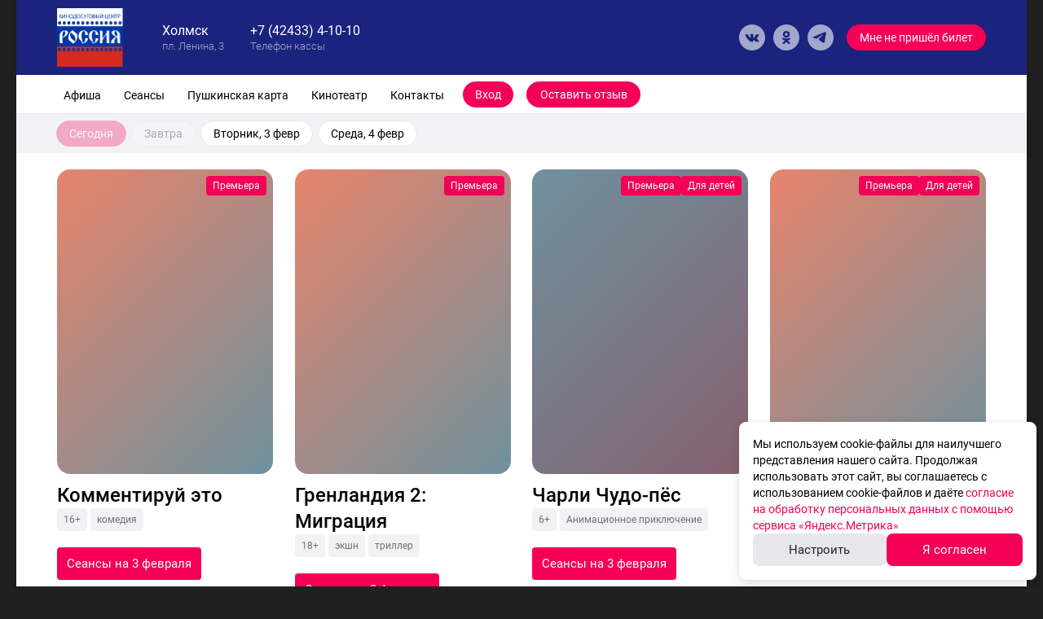

--- FILE ---
content_type: text/html
request_url: https://kino.kholmsk.ru/film/?kinoplan_id=18214&date=26-11-2022
body_size: 946
content:
<!doctype html><html><head><meta charset="UTF-8"><meta name="viewport" content="width=device-width,initial-scale=1,maximum-scale=1,user-scalable=no"><title>КДЦ «Россия» Холмск. Расписание сеансов, репертуар, афиша, билеты</title><meta class="meta-tag" data-type="name" name="description" content="Покупка билетов онлайн, выбор лучших мест в зале. Следите за новинками кино и специальными предложениями на нашем сайте"><base href="/"><link rel="icon" href="./img/favicon.png" type="image/x-icon"><script>window.kinokassaApiUrl = "https://kinokassa.kinoplan24.ru";
			window.kinowidgetBaseUrl = "kinowidget.kinoplan.ru";</script></head><body><div id="root"></div><script>(function(d,t,u,e,s){
			e=d.createElement(t);s=d.getElementsByTagName(t)[0];
			e.async=true;e.src=u+'?v='+Date.now();s.parentNode.insertBefore(e,s);
			})(document,'script','//kinowidget.kinoplan.ru/js/kinowidget.min.js');</script><script>window.kinositeSettings={token:'d8ab15483820d1921eca9c19588a6491',};</script><script src="../common/chunks/vendor.min.e611874ae354ec1bffe4.js"></script><script src="../common/kinosite-main.min.f6d730ba268ec801d273.js"></script><script src="../common/common-styles.min.850b2a1606bccc5a8171.js"></script><script src="kinosite-module.min.365da492b226dae7437f.js"></script><script src="current-cinema.min.e02fe935c7a374b61228.js"></script></body></html>

--- FILE ---
content_type: application/javascript
request_url: https://kino.kholmsk.ru/kinosite-module.min.365da492b226dae7437f.js
body_size: 139278
content:
!function(){var e,t,n,a,i,r={53915:function(e,t,n){"use strict";var a=n(87537),i=n.n(a),r=n(23645),l=n.n(r)()(i());l.push([e.id,'/*!\n  Ionicons, v2.0.0\n  Created by Ben Sperry for the Ionic Framework, http://ionicons.com/\n  https://twitter.com/benjsperry  https://twitter.com/ionicframework\n  MIT License: https://github.com/driftyco/ionicons\n\n  Android-style icons originally built by Google’s\n  Material Design Icons: https://github.com/google/material-design-icons\n  used under CC BY http://creativecommons.org/licenses/by/4.0/\n  Modified icons to fit ionicon’s grid from original.\n*/@font-face{font-family:"Ionicons";src:url("https://cdnjs.cloudflare.com/ajax/libs/ionicons/2.0.1/fonts/ionicons.eot?v=2.0.0");src:url("https://cdnjs.cloudflare.com/ajax/libs/ionicons/2.0.1/fonts/ionicons.eot?v=2.0.0#iefix") format("embedded-opentype"),url("https://cdnjs.cloudflare.com/ajax/libs/ionicons/2.0.1/fonts/ionicons.ttf?v=2.0.0") format("truetype"),url("https://cdnjs.cloudflare.com/ajax/libs/ionicons/2.0.1/fonts/ionicons.woff?v=2.0.0") format("woff"),url("https://cdnjs.cloudflare.com/ajax/libs/ionicons/2.0.1/fonts/ionicons.svg?v=2.0.0#Ionicons") format("svg");font-weight:normal;font-style:normal}.image-gallery-fullscreen-button::before,.image-gallery-play-button::before,.image-gallery-left-nav::before,.image-gallery-right-nav::before{display:inline-block;font-family:"Ionicons";speak:none;font-style:normal;font-weight:normal;font-variant:normal;text-transform:none;text-rendering:auto;line-height:1;-webkit-font-smoothing:antialiased;-moz-osx-font-smoothing:grayscale}.image-gallery{-webkit-user-select:none;-moz-user-select:none;-ms-user-select:none;-o-user-select:none;user-select:none;-webkit-tap-highlight-color:rgba(0,0,0,0)}.image-gallery.fullscreen-modal{background:#000;bottom:0;height:100%;left:0;position:fixed;right:0;top:0;width:100%;z-index:5}.image-gallery.fullscreen-modal .image-gallery-content{top:50%;-webkit-transform:translateY(-50%);-ms-transform:translateY(-50%);transform:translateY(-50%)}.image-gallery-content{position:relative;line-height:0;top:0}.image-gallery-content.fullscreen{background:#000}.image-gallery-content.fullscreen .image-gallery-slide{background:#000}.image-gallery-slide-wrapper{position:relative}.image-gallery-slide-wrapper.left,.image-gallery-slide-wrapper.right{display:inline-block;width:calc(100% - 113px)}@media(max-width: 768px){.image-gallery-slide-wrapper.left,.image-gallery-slide-wrapper.right{width:calc(100% - 84px)}}.image-gallery-slide-wrapper.image-gallery-rtl{direction:rtl}.image-gallery-fullscreen-button,.image-gallery-play-button,.image-gallery-left-nav,.image-gallery-right-nav{-webkit-appearance:none;-moz-appearance:none;appearance:none;background-color:rgba(0,0,0,0);border:0;cursor:pointer;outline:none;position:absolute;z-index:4}.image-gallery-fullscreen-button::before,.image-gallery-play-button::before,.image-gallery-left-nav::before,.image-gallery-right-nav::before{color:#fff;line-height:.7;text-shadow:0 2px 2px #1a1a1a;-webkit-transition:color .2s ease-out;transition:color .2s ease-out}.image-gallery-fullscreen-button:hover::before,.image-gallery-play-button:hover::before,.image-gallery-left-nav:hover::before,.image-gallery-right-nav:hover::before{color:#337ab7}@media(max-width: 768px){.image-gallery-fullscreen-button:hover::before,.image-gallery-play-button:hover::before,.image-gallery-left-nav:hover::before,.image-gallery-right-nav:hover::before{color:#fff}}.image-gallery-fullscreen-button,.image-gallery-play-button{bottom:0}.image-gallery-fullscreen-button::before,.image-gallery-play-button::before{font-size:2.7em;padding:15px 20px;text-shadow:0 1px 1px #1a1a1a}@media(max-width: 768px){.image-gallery-fullscreen-button::before,.image-gallery-play-button::before{font-size:2.4em}}@media(max-width: 480px){.image-gallery-fullscreen-button::before,.image-gallery-play-button::before{font-size:2em}}.image-gallery-fullscreen-button:hover::before,.image-gallery-play-button:hover::before{color:#fff;-webkit-transform:scale(1.1);-ms-transform:scale(1.1);transform:scale(1.1)}@media(max-width: 768px){.image-gallery-fullscreen-button:hover::before,.image-gallery-play-button:hover::before{-webkit-transform:none;-ms-transform:none;transform:none}}.image-gallery-fullscreen-button{right:0}.image-gallery-fullscreen-button::before{content:""}.image-gallery-fullscreen-button.active::before{content:""}.image-gallery-fullscreen-button.active:hover::before{-webkit-transform:scale(0.9);-ms-transform:scale(0.9);transform:scale(0.9)}.image-gallery-play-button{left:0}.image-gallery-play-button::before{content:""}.image-gallery-play-button.active::before{content:""}.image-gallery-left-nav,.image-gallery-right-nav{color:#fff;font-size:5em;padding:50px 15px;top:50%;-webkit-transform:translateY(-50%);-ms-transform:translateY(-50%);transform:translateY(-50%)}.image-gallery-left-nav[disabled],.image-gallery-right-nav[disabled]{cursor:disabled;opacity:.6;pointer-events:none}@media(max-width: 768px){.image-gallery-left-nav,.image-gallery-right-nav{font-size:3.4em;padding:20px 15px}}@media(max-width: 480px){.image-gallery-left-nav,.image-gallery-right-nav{font-size:2.4em;padding:0 15px}}.image-gallery-left-nav{left:0}.image-gallery-left-nav::before{content:""}.image-gallery-right-nav{right:0}.image-gallery-right-nav::before{content:""}.image-gallery-slides{line-height:0;overflow:hidden;position:relative;white-space:nowrap}.image-gallery-slide{background:#fff;left:0;position:absolute;top:0;width:100%}.image-gallery-slide.center{position:relative}.image-gallery-slide img{width:100%}.image-gallery-slide .image-gallery-description{background:rgba(0,0,0,.4);bottom:70px;color:#fff;left:0;line-height:1;padding:10px 20px;position:absolute;white-space:normal}@media(max-width: 768px){.image-gallery-slide .image-gallery-description{bottom:45px;font-size:.8em;padding:8px 15px}}.image-gallery-bullets{bottom:20px;left:0;margin:0 auto;position:absolute;right:0;width:80%;z-index:4}.image-gallery-bullets .image-gallery-bullets-container{margin:0;padding:0;text-align:center}.image-gallery-bullets .image-gallery-bullet{-webkit-appearance:none;-moz-appearance:none;appearance:none;background-color:rgba(0,0,0,0);border:1px solid #fff;border-radius:50%;-webkit-box-shadow:0 1px 0 #1a1a1a;box-shadow:0 1px 0 #1a1a1a;cursor:pointer;display:inline-block;margin:0 5px;outline:none;padding:5px}@media(max-width: 768px){.image-gallery-bullets .image-gallery-bullet{margin:0 3px;padding:3px}}@media(max-width: 480px){.image-gallery-bullets .image-gallery-bullet{padding:2.7px}}.image-gallery-bullets .image-gallery-bullet.active{background:#fff}.image-gallery-thumbnails-wrapper{position:relative}.image-gallery-thumbnails-wrapper.thumbnails-wrapper-rtl{direction:rtl}.image-gallery-thumbnails-wrapper.left,.image-gallery-thumbnails-wrapper.right{display:inline-block;vertical-align:top;width:108px}@media(max-width: 768px){.image-gallery-thumbnails-wrapper.left,.image-gallery-thumbnails-wrapper.right{width:81px}}.image-gallery-thumbnails-wrapper.left .image-gallery-thumbnails,.image-gallery-thumbnails-wrapper.right .image-gallery-thumbnails{height:100%;width:100%;left:0;padding:0;position:absolute;top:0}.image-gallery-thumbnails-wrapper.left .image-gallery-thumbnails .image-gallery-thumbnail,.image-gallery-thumbnails-wrapper.right .image-gallery-thumbnails .image-gallery-thumbnail{display:block;margin-right:0;padding:0}.image-gallery-thumbnails-wrapper.left .image-gallery-thumbnails .image-gallery-thumbnail+.image-gallery-thumbnail,.image-gallery-thumbnails-wrapper.right .image-gallery-thumbnails .image-gallery-thumbnail+.image-gallery-thumbnail{margin-left:0}.image-gallery-thumbnails-wrapper.left{margin-right:5px}@media(max-width: 768px){.image-gallery-thumbnails-wrapper.left{margin-right:3px}}.image-gallery-thumbnails-wrapper.right{margin-left:5px}@media(max-width: 768px){.image-gallery-thumbnails-wrapper.right{margin-left:3px}}.image-gallery-thumbnails{overflow:hidden;padding:5px 0}@media(max-width: 768px){.image-gallery-thumbnails{padding:3px 0}}.image-gallery-thumbnails .image-gallery-thumbnails-container{cursor:pointer;text-align:center;-webkit-transition:-webkit-transform .45s ease-out;transition:-webkit-transform .45s ease-out;transition:transform .45s ease-out;transition:transform .45s ease-out, -webkit-transform .45s ease-out;white-space:nowrap}.image-gallery-thumbnail{display:inline-block;border:4px solid rgba(0,0,0,0);-webkit-transition:border .3s ease-out;transition:border .3s ease-out;width:100px}@media(max-width: 768px){.image-gallery-thumbnail{border:3px solid rgba(0,0,0,0);width:75px}}.image-gallery-thumbnail+.image-gallery-thumbnail{margin-left:2px}.image-gallery-thumbnail .image-gallery-thumbnail-inner{position:relative}.image-gallery-thumbnail img{vertical-align:middle;width:100%}.image-gallery-thumbnail.active{border:4px solid #337ab7}@media(max-width: 768px){.image-gallery-thumbnail.active{border:3px solid #337ab7}}.image-gallery-thumbnail-label{-webkit-box-sizing:border-box;box-sizing:border-box;color:#fff;font-size:1em;left:0;line-height:1em;padding:5%;position:absolute;top:50%;text-shadow:1px 1px 0 #000;-webkit-transform:translateY(-50%);-ms-transform:translateY(-50%);transform:translateY(-50%);white-space:normal;width:100%}@media(max-width: 768px){.image-gallery-thumbnail-label{font-size:.8em;line-height:.8em}}.image-gallery-index{background:rgba(0,0,0,.4);color:#fff;line-height:1;padding:10px 20px;position:absolute;right:0;top:0;z-index:4}@media(max-width: 768px){.image-gallery-index{font-size:.8em;padding:5px 10px}}',"",{version:3,sources:["webpack://./node_modules/react-image-gallery/styles/css/image-gallery.css"],names:[],mappings:"AAAA;;;;;;;;;;CAUC,CAAC,WAAW,sBAAsB,CAAC,2FAA2F,CAAC,+bAA+b,CAAC,kBAAkB,CAAC,iBAAiB,CAAC,6IAA6I,oBAAoB,CAAC,sBAAsB,CAAC,UAAU,CAAC,iBAAiB,CAAC,kBAAkB,CAAC,mBAAmB,CAAC,mBAAmB,CAAC,mBAAmB,CAAC,aAAa,CAAC,kCAAkC,CAAC,iCAAiC,CAAC,eAAe,wBAAwB,CAAC,qBAAqB,CAAC,oBAAoB,CAAC,mBAAmB,CAAC,gBAAgB,CAAC,yCAAyC,CAAC,gCAAgC,eAAe,CAAC,QAAQ,CAAC,WAAW,CAAC,MAAM,CAAC,cAAc,CAAC,OAAO,CAAC,KAAK,CAAC,UAAU,CAAC,SAAS,CAAC,uDAAuD,OAAO,CAAC,kCAAkC,CAAC,8BAA8B,CAAC,0BAA0B,CAAC,uBAAuB,iBAAiB,CAAC,aAAa,CAAC,KAAK,CAAC,kCAAkC,eAAe,CAAC,uDAAuD,eAAe,CAAC,6BAA6B,iBAAiB,CAAC,qEAAqE,oBAAoB,CAAC,wBAAwB,CAAC,yBAAyB,qEAAqE,uBAAuB,CAAC,CAAC,+CAA+C,aAAa,CAAC,6GAA6G,uBAAuB,CAAC,oBAAoB,CAAC,eAAe,CAAC,8BAA8B,CAAC,QAAQ,CAAC,cAAc,CAAC,YAAY,CAAC,iBAAiB,CAAC,SAAS,CAAC,6IAA6I,UAAU,CAAC,cAAc,CAAC,6BAA6B,CAAC,qCAAqC,CAAC,6BAA6B,CAAC,qKAAqK,aAAa,CAAC,yBAAyB,qKAAqK,UAAU,CAAC,CAAC,4DAA4D,QAAQ,CAAC,4EAA4E,eAAe,CAAC,iBAAiB,CAAC,6BAA6B,CAAC,yBAAyB,4EAA4E,eAAe,CAAC,CAAC,yBAAyB,4EAA4E,aAAa,CAAC,CAAC,wFAAwF,UAAU,CAAC,4BAA4B,CAAC,wBAAwB,CAAC,oBAAoB,CAAC,yBAAyB,wFAAwF,sBAAsB,CAAC,kBAAkB,CAAC,cAAc,CAAC,CAAC,iCAAiC,OAAO,CAAC,yCAAyC,WAAW,CAAC,gDAAgD,WAAW,CAAC,sDAAsD,4BAA4B,CAAC,wBAAwB,CAAC,oBAAoB,CAAC,2BAA2B,MAAM,CAAC,mCAAmC,WAAW,CAAC,0CAA0C,WAAW,CAAC,iDAAiD,UAAU,CAAC,aAAa,CAAC,iBAAiB,CAAC,OAAO,CAAC,kCAAkC,CAAC,8BAA8B,CAAC,0BAA0B,CAAC,qEAAqE,eAAe,CAAC,UAAU,CAAC,mBAAmB,CAAC,yBAAyB,iDAAiD,eAAe,CAAC,iBAAiB,CAAC,CAAC,yBAAyB,iDAAiD,eAAe,CAAC,cAAc,CAAC,CAAC,wBAAwB,MAAM,CAAC,gCAAgC,WAAW,CAAC,yBAAyB,OAAO,CAAC,iCAAiC,WAAW,CAAC,sBAAsB,aAAa,CAAC,eAAe,CAAC,iBAAiB,CAAC,kBAAkB,CAAC,qBAAqB,eAAe,CAAC,MAAM,CAAC,iBAAiB,CAAC,KAAK,CAAC,UAAU,CAAC,4BAA4B,iBAAiB,CAAC,yBAAyB,UAAU,CAAC,gDAAgD,yBAAyB,CAAC,WAAW,CAAC,UAAU,CAAC,MAAM,CAAC,aAAa,CAAC,iBAAiB,CAAC,iBAAiB,CAAC,kBAAkB,CAAC,yBAAyB,gDAAgD,WAAW,CAAC,cAAc,CAAC,gBAAgB,CAAC,CAAC,uBAAuB,WAAW,CAAC,MAAM,CAAC,aAAa,CAAC,iBAAiB,CAAC,OAAO,CAAC,SAAS,CAAC,SAAS,CAAC,wDAAwD,QAAQ,CAAC,SAAS,CAAC,iBAAiB,CAAC,6CAA6C,uBAAuB,CAAC,oBAAoB,CAAC,eAAe,CAAC,8BAA8B,CAAC,qBAAqB,CAAC,iBAAiB,CAAC,kCAAkC,CAAC,0BAA0B,CAAC,cAAc,CAAC,oBAAoB,CAAC,YAAY,CAAC,YAAY,CAAC,WAAW,CAAC,yBAAyB,6CAA6C,YAAY,CAAC,WAAW,CAAC,CAAC,yBAAyB,6CAA6C,aAAa,CAAC,CAAC,oDAAoD,eAAe,CAAC,kCAAkC,iBAAiB,CAAC,yDAAyD,aAAa,CAAC,+EAA+E,oBAAoB,CAAC,kBAAkB,CAAC,WAAW,CAAC,yBAAyB,+EAA+E,UAAU,CAAC,CAAC,mIAAmI,WAAW,CAAC,UAAU,CAAC,MAAM,CAAC,SAAS,CAAC,iBAAiB,CAAC,KAAK,CAAC,qLAAqL,aAAa,CAAC,cAAc,CAAC,SAAS,CAAC,uOAAuO,aAAa,CAAC,uCAAuC,gBAAgB,CAAC,yBAAyB,uCAAuC,gBAAgB,CAAC,CAAC,wCAAwC,eAAe,CAAC,yBAAyB,wCAAwC,eAAe,CAAC,CAAC,0BAA0B,eAAe,CAAC,aAAa,CAAC,yBAAyB,0BAA0B,aAAa,CAAC,CAAC,8DAA8D,cAAc,CAAC,iBAAiB,CAAC,kDAAkD,CAAC,0CAA0C,CAAC,kCAAkC,CAAC,mEAAmE,CAAC,kBAAkB,CAAC,yBAAyB,oBAAoB,CAAC,8BAA8B,CAAC,sCAAsC,CAAC,8BAA8B,CAAC,WAAW,CAAC,yBAAyB,yBAAyB,8BAA8B,CAAC,UAAU,CAAC,CAAC,kDAAkD,eAAe,CAAC,wDAAwD,iBAAiB,CAAC,6BAA6B,qBAAqB,CAAC,UAAU,CAAC,gCAAgC,wBAAwB,CAAC,yBAAyB,gCAAgC,wBAAwB,CAAC,CAAC,+BAA+B,6BAA6B,CAAC,qBAAqB,CAAC,UAAU,CAAC,aAAa,CAAC,MAAM,CAAC,eAAe,CAAC,UAAU,CAAC,iBAAiB,CAAC,OAAO,CAAC,0BAA0B,CAAC,kCAAkC,CAAC,8BAA8B,CAAC,0BAA0B,CAAC,kBAAkB,CAAC,UAAU,CAAC,yBAAyB,+BAA+B,cAAc,CAAC,gBAAgB,CAAC,CAAC,qBAAqB,yBAAyB,CAAC,UAAU,CAAC,aAAa,CAAC,iBAAiB,CAAC,iBAAiB,CAAC,OAAO,CAAC,KAAK,CAAC,SAAS,CAAC,yBAAyB,qBAAqB,cAAc,CAAC,gBAAgB,CAAC",sourcesContent:['/*!\n  Ionicons, v2.0.0\n  Created by Ben Sperry for the Ionic Framework, http://ionicons.com/\n  https://twitter.com/benjsperry  https://twitter.com/ionicframework\n  MIT License: https://github.com/driftyco/ionicons\n\n  Android-style icons originally built by Google’s\n  Material Design Icons: https://github.com/google/material-design-icons\n  used under CC BY http://creativecommons.org/licenses/by/4.0/\n  Modified icons to fit ionicon’s grid from original.\n*/@font-face{font-family:"Ionicons";src:url("https://cdnjs.cloudflare.com/ajax/libs/ionicons/2.0.1/fonts/ionicons.eot?v=2.0.0");src:url("https://cdnjs.cloudflare.com/ajax/libs/ionicons/2.0.1/fonts/ionicons.eot?v=2.0.0#iefix") format("embedded-opentype"),url("https://cdnjs.cloudflare.com/ajax/libs/ionicons/2.0.1/fonts/ionicons.ttf?v=2.0.0") format("truetype"),url("https://cdnjs.cloudflare.com/ajax/libs/ionicons/2.0.1/fonts/ionicons.woff?v=2.0.0") format("woff"),url("https://cdnjs.cloudflare.com/ajax/libs/ionicons/2.0.1/fonts/ionicons.svg?v=2.0.0#Ionicons") format("svg");font-weight:normal;font-style:normal}.image-gallery-fullscreen-button::before,.image-gallery-play-button::before,.image-gallery-left-nav::before,.image-gallery-right-nav::before{display:inline-block;font-family:"Ionicons";speak:none;font-style:normal;font-weight:normal;font-variant:normal;text-transform:none;text-rendering:auto;line-height:1;-webkit-font-smoothing:antialiased;-moz-osx-font-smoothing:grayscale}.image-gallery{-webkit-user-select:none;-moz-user-select:none;-ms-user-select:none;-o-user-select:none;user-select:none;-webkit-tap-highlight-color:rgba(0,0,0,0)}.image-gallery.fullscreen-modal{background:#000;bottom:0;height:100%;left:0;position:fixed;right:0;top:0;width:100%;z-index:5}.image-gallery.fullscreen-modal .image-gallery-content{top:50%;-webkit-transform:translateY(-50%);-ms-transform:translateY(-50%);transform:translateY(-50%)}.image-gallery-content{position:relative;line-height:0;top:0}.image-gallery-content.fullscreen{background:#000}.image-gallery-content.fullscreen .image-gallery-slide{background:#000}.image-gallery-slide-wrapper{position:relative}.image-gallery-slide-wrapper.left,.image-gallery-slide-wrapper.right{display:inline-block;width:calc(100% - 113px)}@media(max-width: 768px){.image-gallery-slide-wrapper.left,.image-gallery-slide-wrapper.right{width:calc(100% - 84px)}}.image-gallery-slide-wrapper.image-gallery-rtl{direction:rtl}.image-gallery-fullscreen-button,.image-gallery-play-button,.image-gallery-left-nav,.image-gallery-right-nav{-webkit-appearance:none;-moz-appearance:none;appearance:none;background-color:rgba(0,0,0,0);border:0;cursor:pointer;outline:none;position:absolute;z-index:4}.image-gallery-fullscreen-button::before,.image-gallery-play-button::before,.image-gallery-left-nav::before,.image-gallery-right-nav::before{color:#fff;line-height:.7;text-shadow:0 2px 2px #1a1a1a;-webkit-transition:color .2s ease-out;transition:color .2s ease-out}.image-gallery-fullscreen-button:hover::before,.image-gallery-play-button:hover::before,.image-gallery-left-nav:hover::before,.image-gallery-right-nav:hover::before{color:#337ab7}@media(max-width: 768px){.image-gallery-fullscreen-button:hover::before,.image-gallery-play-button:hover::before,.image-gallery-left-nav:hover::before,.image-gallery-right-nav:hover::before{color:#fff}}.image-gallery-fullscreen-button,.image-gallery-play-button{bottom:0}.image-gallery-fullscreen-button::before,.image-gallery-play-button::before{font-size:2.7em;padding:15px 20px;text-shadow:0 1px 1px #1a1a1a}@media(max-width: 768px){.image-gallery-fullscreen-button::before,.image-gallery-play-button::before{font-size:2.4em}}@media(max-width: 480px){.image-gallery-fullscreen-button::before,.image-gallery-play-button::before{font-size:2em}}.image-gallery-fullscreen-button:hover::before,.image-gallery-play-button:hover::before{color:#fff;-webkit-transform:scale(1.1);-ms-transform:scale(1.1);transform:scale(1.1)}@media(max-width: 768px){.image-gallery-fullscreen-button:hover::before,.image-gallery-play-button:hover::before{-webkit-transform:none;-ms-transform:none;transform:none}}.image-gallery-fullscreen-button{right:0}.image-gallery-fullscreen-button::before{content:""}.image-gallery-fullscreen-button.active::before{content:""}.image-gallery-fullscreen-button.active:hover::before{-webkit-transform:scale(0.9);-ms-transform:scale(0.9);transform:scale(0.9)}.image-gallery-play-button{left:0}.image-gallery-play-button::before{content:""}.image-gallery-play-button.active::before{content:""}.image-gallery-left-nav,.image-gallery-right-nav{color:#fff;font-size:5em;padding:50px 15px;top:50%;-webkit-transform:translateY(-50%);-ms-transform:translateY(-50%);transform:translateY(-50%)}.image-gallery-left-nav[disabled],.image-gallery-right-nav[disabled]{cursor:disabled;opacity:.6;pointer-events:none}@media(max-width: 768px){.image-gallery-left-nav,.image-gallery-right-nav{font-size:3.4em;padding:20px 15px}}@media(max-width: 480px){.image-gallery-left-nav,.image-gallery-right-nav{font-size:2.4em;padding:0 15px}}.image-gallery-left-nav{left:0}.image-gallery-left-nav::before{content:""}.image-gallery-right-nav{right:0}.image-gallery-right-nav::before{content:""}.image-gallery-slides{line-height:0;overflow:hidden;position:relative;white-space:nowrap}.image-gallery-slide{background:#fff;left:0;position:absolute;top:0;width:100%}.image-gallery-slide.center{position:relative}.image-gallery-slide img{width:100%}.image-gallery-slide .image-gallery-description{background:rgba(0,0,0,.4);bottom:70px;color:#fff;left:0;line-height:1;padding:10px 20px;position:absolute;white-space:normal}@media(max-width: 768px){.image-gallery-slide .image-gallery-description{bottom:45px;font-size:.8em;padding:8px 15px}}.image-gallery-bullets{bottom:20px;left:0;margin:0 auto;position:absolute;right:0;width:80%;z-index:4}.image-gallery-bullets .image-gallery-bullets-container{margin:0;padding:0;text-align:center}.image-gallery-bullets .image-gallery-bullet{-webkit-appearance:none;-moz-appearance:none;appearance:none;background-color:rgba(0,0,0,0);border:1px solid #fff;border-radius:50%;-webkit-box-shadow:0 1px 0 #1a1a1a;box-shadow:0 1px 0 #1a1a1a;cursor:pointer;display:inline-block;margin:0 5px;outline:none;padding:5px}@media(max-width: 768px){.image-gallery-bullets .image-gallery-bullet{margin:0 3px;padding:3px}}@media(max-width: 480px){.image-gallery-bullets .image-gallery-bullet{padding:2.7px}}.image-gallery-bullets .image-gallery-bullet.active{background:#fff}.image-gallery-thumbnails-wrapper{position:relative}.image-gallery-thumbnails-wrapper.thumbnails-wrapper-rtl{direction:rtl}.image-gallery-thumbnails-wrapper.left,.image-gallery-thumbnails-wrapper.right{display:inline-block;vertical-align:top;width:108px}@media(max-width: 768px){.image-gallery-thumbnails-wrapper.left,.image-gallery-thumbnails-wrapper.right{width:81px}}.image-gallery-thumbnails-wrapper.left .image-gallery-thumbnails,.image-gallery-thumbnails-wrapper.right .image-gallery-thumbnails{height:100%;width:100%;left:0;padding:0;position:absolute;top:0}.image-gallery-thumbnails-wrapper.left .image-gallery-thumbnails .image-gallery-thumbnail,.image-gallery-thumbnails-wrapper.right .image-gallery-thumbnails .image-gallery-thumbnail{display:block;margin-right:0;padding:0}.image-gallery-thumbnails-wrapper.left .image-gallery-thumbnails .image-gallery-thumbnail+.image-gallery-thumbnail,.image-gallery-thumbnails-wrapper.right .image-gallery-thumbnails .image-gallery-thumbnail+.image-gallery-thumbnail{margin-left:0}.image-gallery-thumbnails-wrapper.left{margin-right:5px}@media(max-width: 768px){.image-gallery-thumbnails-wrapper.left{margin-right:3px}}.image-gallery-thumbnails-wrapper.right{margin-left:5px}@media(max-width: 768px){.image-gallery-thumbnails-wrapper.right{margin-left:3px}}.image-gallery-thumbnails{overflow:hidden;padding:5px 0}@media(max-width: 768px){.image-gallery-thumbnails{padding:3px 0}}.image-gallery-thumbnails .image-gallery-thumbnails-container{cursor:pointer;text-align:center;-webkit-transition:-webkit-transform .45s ease-out;transition:-webkit-transform .45s ease-out;transition:transform .45s ease-out;transition:transform .45s ease-out, -webkit-transform .45s ease-out;white-space:nowrap}.image-gallery-thumbnail{display:inline-block;border:4px solid rgba(0,0,0,0);-webkit-transition:border .3s ease-out;transition:border .3s ease-out;width:100px}@media(max-width: 768px){.image-gallery-thumbnail{border:3px solid rgba(0,0,0,0);width:75px}}.image-gallery-thumbnail+.image-gallery-thumbnail{margin-left:2px}.image-gallery-thumbnail .image-gallery-thumbnail-inner{position:relative}.image-gallery-thumbnail img{vertical-align:middle;width:100%}.image-gallery-thumbnail.active{border:4px solid #337ab7}@media(max-width: 768px){.image-gallery-thumbnail.active{border:3px solid #337ab7}}.image-gallery-thumbnail-label{-webkit-box-sizing:border-box;box-sizing:border-box;color:#fff;font-size:1em;left:0;line-height:1em;padding:5%;position:absolute;top:50%;text-shadow:1px 1px 0 #000;-webkit-transform:translateY(-50%);-ms-transform:translateY(-50%);transform:translateY(-50%);white-space:normal;width:100%}@media(max-width: 768px){.image-gallery-thumbnail-label{font-size:.8em;line-height:.8em}}.image-gallery-index{background:rgba(0,0,0,.4);color:#fff;line-height:1;padding:10px 20px;position:absolute;right:0;top:0;z-index:4}@media(max-width: 768px){.image-gallery-index{font-size:.8em;padding:5px 10px}}'],sourceRoot:""}]),t.Z=l},25515:function(e,t,n){"use strict";n.d(t,{$G:function(){return d},Cb:function(){return B},JY:function(){return x},SG:function(){return h},St:function(){return C},WI:function(){return g},Z:function(){return u},bf:function(){return w},fU:function(){return o},iA:function(){return b},j2:function(){return A},m9:function(){return s},nl:function(){return m},vC:function(){return f},wZ:function(){return p},zO:function(){return c}});var a=n(87537),i=n.n(a),r=n(23645),l=n.n(r)()(i());l.push([e.id,".Mh12G{display:-webkit-box;display:-ms-flexbox;display:flex}.lw6AK{-webkit-box-pack:start;-ms-flex-pack:start;justify-content:flex-start}.tNoUv{-webkit-box-pack:end;-ms-flex-pack:end;justify-content:flex-end}.XjzIK{-webkit-box-pack:center;-ms-flex-pack:center;justify-content:center}.C1E_g{-webkit-box-pack:justify;-ms-flex-pack:justify;justify-content:space-between}.hiaHc{-ms-flex-pack:distribute;justify-content:space-around}.eRM29{-webkit-box-align:start;-ms-flex-align:start;align-items:flex-start}.pYcUN{-webkit-box-align:end;-ms-flex-align:end;align-items:flex-end}.i8N7W{-webkit-box-align:center;-ms-flex-align:center;align-items:center}.By4Xu{-webkit-box-align:baseline;-ms-flex-align:baseline;align-items:baseline}.K7COE{-webkit-box-orient:horizontal;-webkit-box-direction:normal;-ms-flex-direction:row;flex-direction:row}.IKZXu{-webkit-box-orient:vertical;-webkit-box-direction:normal;-ms-flex-direction:column;flex-direction:column}.ADv50{-ms-flex-wrap:wrap;flex-wrap:wrap}.a860e{gap:var(--flex-gap)}.WD2RM{width:var(--flex-width)}.oTQnj{height:var(--flex-height)}","",{version:3,sources:["webpack://./src/css/Flex.module.scss"],names:[],mappings:"AAAA,OAAM,mBAAmB,CAAC,mBAAmB,CAAC,YAAY,CAAC,OAAyB,sBAAsB,CAAC,mBAAmB,CAAC,0BAA0B,CAAC,OAAuB,oBAAoB,CAAC,iBAAiB,CAAC,wBAAwB,CAAC,OAAsB,uBAAuB,CAAC,oBAAoB,CAAC,sBAAsB,CAAC,OAA4B,wBAAwB,CAAC,qBAAqB,CAAC,6BAA6B,CAAC,OAA2B,wBAAwB,CAAC,4BAA4B,CAAC,OAAqB,uBAAuB,CAAC,oBAAoB,CAAC,sBAAsB,CAAC,OAAmB,qBAAqB,CAAC,kBAAkB,CAAC,oBAAoB,CAAC,OAAkB,wBAAwB,CAAC,qBAAqB,CAAC,kBAAkB,CAAC,OAAoB,0BAA0B,CAAC,uBAAuB,CAAC,oBAAoB,CAAC,OAAc,6BAA6B,CAAC,4BAA4B,CAAC,sBAAsB,CAAC,kBAAkB,CAAC,OAAiB,2BAA2B,CAAC,4BAA4B,CAAC,yBAAyB,CAAC,qBAAqB,CAAC,OAAU,kBAAkB,CAAC,cAAc,CAAC,OAAK,mBAAmB,CAAC,OAAO,uBAAuB,CAAC,OAAQ,yBAAyB",sourcesContent:[".flex{display:-webkit-box;display:-ms-flexbox;display:flex}.justifyContentFlexStart{-webkit-box-pack:start;-ms-flex-pack:start;justify-content:flex-start}.justifyContentFlexEnd{-webkit-box-pack:end;-ms-flex-pack:end;justify-content:flex-end}.justifyContentCenter{-webkit-box-pack:center;-ms-flex-pack:center;justify-content:center}.justifyContentSpaceBetween{-webkit-box-pack:justify;-ms-flex-pack:justify;justify-content:space-between}.justifyContentSpaceAround{-ms-flex-pack:distribute;justify-content:space-around}.alignItemsFlexStart{-webkit-box-align:start;-ms-flex-align:start;align-items:flex-start}.alignItemsFlexEnd{-webkit-box-align:end;-ms-flex-align:end;align-items:flex-end}.alignItemsCenter{-webkit-box-align:center;-ms-flex-align:center;align-items:center}.alignItemsBaseline{-webkit-box-align:baseline;-ms-flex-align:baseline;align-items:baseline}.directionRow{-webkit-box-orient:horizontal;-webkit-box-direction:normal;-ms-flex-direction:row;flex-direction:row}.directionColumn{-webkit-box-orient:vertical;-webkit-box-direction:normal;-ms-flex-direction:column;flex-direction:column}.wrapWrap{-ms-flex-wrap:wrap;flex-wrap:wrap}.gap{gap:var(--flex-gap)}.width{width:var(--flex-width)}.height{height:var(--flex-height)}"],sourceRoot:""}]);var o="Mh12G",s="lw6AK",c="tNoUv",A="XjzIK",d="C1E_g",m="hiaHc",C="eRM29",u="pYcUN",p="i8N7W",f="By4Xu",g="K7COE",b="IKZXu",x="ADv50",h="a860e",w="WD2RM",B="oTQnj";t.ZP=l},43356:function(e,t,n){"use strict";n.d(t,{DK:function(){return d},ZQ:function(){return A},t:function(){return s},tf:function(){return c},vp:function(){return o}});var a=n(87537),i=n.n(a),r=n(23645),l=n.n(r)()(i());l.push([e.id,".AtFcR{display:-webkit-box;display:-ms-flexbox;display:flex;-webkit-column-gap:16px;-moz-column-gap:16px;column-gap:16px}.cICcn{width:16px;height:16px;-ms-flex-negative:0;flex-shrink:0;-ms-flex-item-align:center;align-self:center;border-radius:4px;border-color:#ebebeb}.NXnBU{cursor:pointer;text-decoration:underline;color:#727276}.AtFcR.e6ipn{margin-bottom:25px;font-size:12px;line-height:16px}.AtFcR.e6ipn a{text-decoration:none;color:-webkit-link}.L2YdC{overflow-y:auto;border-top:1px solid #c7c7cd}.f1FtB{padding:0;max-width:100%;width:90vw;height:85vh;background-color:#fff;border:none;border-radius:8px}@media only screen and (max-width: 767px){.f1FtB{width:100vw;height:100vh}}","",{version:3,sources:["webpack://./src/css/LawDocuments.module.scss"],names:[],mappings:"AAAA,OAAc,mBAAmB,CAAC,mBAAmB,CAAC,YAAY,CAAC,uBAAuB,CAAC,oBAAoB,CAAC,eAAe,CAAC,OAAuB,UAAU,CAAC,WAAW,CAAC,mBAAmB,CAAC,aAAa,CAAC,0BAA0B,CAAC,iBAAiB,CAAC,iBAAiB,CAAC,oBAAoB,CAAC,OAAmB,cAAc,CAAC,yBAAyB,CAAC,aAAa,CAAC,aAAiC,kBAAkB,CAAC,cAAc,CAAC,gBAAgB,CAAC,eAAmC,oBAAoB,CAAC,kBAAkB,CAAC,OAAsB,eAAe,CAAC,4BAA4B,CAAC,OAAmB,SAAS,CAAC,cAAc,CAAC,UAAU,CAAC,WAAW,CAAC,qBAAqB,CAAC,WAAW,CAAC,iBAAiB,CAAC,0CAA0C,OAAmB,WAAW,CAAC,YAAY,CAAC",sourcesContent:[".lawDocuments{display:-webkit-box;display:-ms-flexbox;display:flex;-webkit-column-gap:16px;-moz-column-gap:16px;column-gap:16px}.lawDocuments_checkbox{width:16px;height:16px;-ms-flex-negative:0;flex-shrink:0;-ms-flex-item-align:center;align-self:center;border-radius:4px;border-color:#ebebeb}.lawDocuments_link{cursor:pointer;text-decoration:underline;color:#727276}.lawDocuments.lawDocumentsRefund{margin-bottom:25px;font-size:12px;line-height:16px}.lawDocuments.lawDocumentsRefund a{text-decoration:none;color:-webkit-link}.lawDocuments_content{overflow-y:auto;border-top:1px solid #c7c7cd}.lawDocumentsPopup{padding:0;max-width:100%;width:90vw;height:85vh;background-color:#fff;border:none;border-radius:8px}@media only screen and (max-width: 767px){.lawDocumentsPopup{width:100vw;height:100vh}}"],sourceRoot:""}]);var o="AtFcR",s="cICcn",c="NXnBU",A="e6ipn",d="f1FtB";t.ZP=l},63003:function(e,t,n){"use strict";n.d(t,{AF:function(){return s},cK:function(){return c},ix:function(){return o}});var a=n(87537),i=n.n(a),r=n(23645),l=n.n(r)()(i());l.push([e.id,"","",{version:3,sources:[],names:[],mappings:"",sourceRoot:""}]);var o="#fff",s="#262626",c="--accent";t.ZP=l},58607:function(e,t,n){"use strict";n.d(t,{Uy:function(){return m},Zz:function(){return A},gt:function(){return d},h:function(){return c},kg:function(){return s},vR:function(){return o}});var a=n(87537),i=n.n(a),r=n(23645),l=n.n(r)()(i());l.push([e.id,".CHvCR{row-gap:30px;-webkit-column-gap:2.33918128%;-moz-column-gap:2.33918128%;column-gap:2.33918128%;overflow-x:auto;-ms-flex-wrap:nowrap;flex-wrap:nowrap;scrollbar-width:thin;scroll-behavior:smooth;-webkit-box-align:stretch;-ms-flex-align:stretch;align-items:stretch;-ms-scroll-snap-type:x mandatory;scroll-snap-type:x mandatory;-ms-overflow-style:none;scrollbar-width:none;margin-bottom:32px}.CHvCR>*{margin:0;-ms-flex-negative:0;flex-shrink:0}@media only screen and (max-width: 767px){.CHvCR{scrollbar-width:auto;scrollbar-color:rgb(var(--accent)) #e7e7ec}}.pER0p{font-weight:500;font-size:1.5rem;margin:16px 0;line-height:32px}.kSYJR{position:relative}.FPoBF{position:absolute;z-index:1;top:0;bottom:0;display:-webkit-box;display:-ms-flexbox;display:flex}.adYTQ{z-index:1;padding:10px;-webkit-transition:background-color .5s linear;transition:background-color .5s linear}.adYTQ:hover{cursor:pointer}.FPoBF svg{width:50px;height:50px;border-radius:50%;background-color:#fff;border:1px solid #f2f2f5;fill:#b0b0b6;z-index:1;position:relative;top:162px}@media only screen and (max-width: 767px){.FPoBF svg{top:75px}}.cOa1c{right:0}.cOa1c::before{background-image:-webkit-gradient(linear, right top, left top, color-stop(10%, rgba(255, 255, 255, 0.768627451)), to(transparent));background-image:linear-gradient(-90deg, rgba(255, 255, 255, 0.768627451) 10%, transparent)}","",{version:3,sources:["webpack://./src/css/grouped-releases.module.scss"],names:[],mappings:"AAAA,OAA0B,YAAY,CAAC,8BAA8B,CAAC,2BAA2B,CAAC,sBAAsB,CAAC,eAAe,CAAC,oBAAoB,CAAC,gBAAgB,CAAC,oBAAoB,CAAC,sBAAsB,CAAC,yBAAyB,CAAC,sBAAsB,CAAC,mBAAmB,CAAC,gCAAgC,CAAC,4BAA4B,CAAC,uBAAuB,CAAC,oBAAoB,CAAC,kBAAkB,CAAC,SAA4B,QAAQ,CAAC,mBAAmB,CAAC,aAAa,CAAC,0CAA0C,OAA0B,oBAAoB,CAAC,0CAA0C,CAAC,CAAC,OAAY,eAAe,CAAC,gBAAgB,CAAC,aAAa,CAAC,gBAAgB,CAAC,OAAc,iBAAiB,CAAC,OAAsB,iBAAiB,CAAC,SAAS,CAAC,KAAK,CAAC,QAAQ,CAAC,mBAAmB,CAAC,mBAAmB,CAAC,YAAY,CAAC,OAAiC,SAAS,CAAC,YAAY,CAAC,8CAA8C,CAAC,sCAAsC,CAAC,aAAuC,cAAc,CAAC,WAA0B,UAAU,CAAC,WAAW,CAAC,iBAAiB,CAAC,qBAAqB,CAAC,wBAAwB,CAAC,YAAY,CAAC,SAAS,CAAC,iBAAiB,CAAC,SAAS,CAAC,0CAA0C,WAA0B,QAAQ,CAAC,CAAC,OAA2B,OAAO,CAAC,eAAmC,kIAAkI,CAAC,2FAA2F",sourcesContent:[".releasesContainerGrouped{row-gap:30px;-webkit-column-gap:2.33918128%;-moz-column-gap:2.33918128%;column-gap:2.33918128%;overflow-x:auto;-ms-flex-wrap:nowrap;flex-wrap:nowrap;scrollbar-width:thin;scroll-behavior:smooth;-webkit-box-align:stretch;-ms-flex-align:stretch;align-items:stretch;-ms-scroll-snap-type:x mandatory;scroll-snap-type:x mandatory;-ms-overflow-style:none;scrollbar-width:none;margin-bottom:32px}.releasesContainerGrouped>*{margin:0;-ms-flex-negative:0;flex-shrink:0}@media only screen and (max-width: 767px){.releasesContainerGrouped{scrollbar-width:auto;scrollbar-color:rgb(var(--accent)) #e7e7ec}}.groupTitle{font-weight:500;font-size:1.5rem;margin:16px 0;line-height:32px}.groupContent{position:relative}.releasesScrollButton{position:absolute;z-index:1;top:0;bottom:0;display:-webkit-box;display:-ms-flexbox;display:flex}.releasesScrollButtonIconWrapper{z-index:1;padding:10px;-webkit-transition:background-color .5s linear;transition:background-color .5s linear}.releasesScrollButtonIconWrapper:hover{cursor:pointer}.releasesScrollButton svg{width:50px;height:50px;border-radius:50%;background-color:#fff;border:1px solid #f2f2f5;fill:#b0b0b6;z-index:1;position:relative;top:162px}@media only screen and (max-width: 767px){.releasesScrollButton svg{top:75px}}.releasesScrollButtonRight{right:0}.releasesScrollButtonRight::before{background-image:-webkit-gradient(linear, right top, left top, color-stop(10%, rgba(255, 255, 255, 0.768627451)), to(transparent));background-image:linear-gradient(-90deg, rgba(255, 255, 255, 0.768627451) 10%, transparent)}"],sourceRoot:""}]);var o="CHvCR",s="pER0p",c="kSYJR",A="FPoBF",d="adYTQ",m="cOa1c";t.ZP=l},82321:function(e,t,n){"use strict";n.d(t,{$i:function(){return o},Bx:function(){return A},N$:function(){return d},R9:function(){return c},T1:function(){return s},aK:function(){return m}});var a=n(87537),i=n.n(a),r=n(23645),l=n.n(r)()(i());l.push([e.id,".slider__image--with-pointer{cursor:pointer}.TFdIJ{width:100%;display:-webkit-box;display:-ms-flexbox;display:flex;background-color:#262626;position:relative}.COPzn{display:-webkit-box;display:-ms-flexbox;display:flex;-webkit-box-pack:center;-ms-flex-pack:center;justify-content:center;-webkit-box-align:center;-ms-flex-align:center;align-items:center;-webkit-column-gap:4px;-moz-column-gap:4px;column-gap:4px;position:absolute;z-index:1;top:16px;left:16px;padding:4px 8px;border-radius:6px;font-size:.875rem;border:rgba(255,255,255,.2) 1px solid;background-color:rgba(0,0,0,.4);-webkit-backdrop-filter:blur(4px);backdrop-filter:blur(4px);cursor:pointer;color:#fff;-webkit-transition:all .3s linear;transition:all .3s linear}.COPzn:hover{background-color:rgb(var(--accent));border-color:rgba(var(--accent-plus), 0.2);color:rgb(var(--accent-plus))}.COPzn img{width:20px;height:20px;-webkit-filter:grayscale(1);filter:grayscale(1)}.k1I8i{width:500px;margin:0 10px;max-width:calc(100% - 20px);background:#fff;color:#262626;border-radius:8px;padding:24px}.IYACE{font-size:1.25rem;margin:0}.mbVd3{display:-webkit-box;display:-ms-flexbox;display:flex;-webkit-box-pack:justify;-ms-flex-pack:justify;justify-content:space-between;-webkit-box-align:center;-ms-flex-align:center;align-items:center;margin-bottom:24px}.LEAxy{word-wrap:break-word}.k1I8i .popup__exit{position:static}","",{version:3,sources:["webpack://./src/css/imageGallery.module.scss"],names:[],mappings:"AAAA,6BAAsC,cAAc,CAAC,OAAQ,UAAU,CAAC,mBAAmB,CAAC,mBAAmB,CAAC,YAAY,CAAC,wBAAwB,CAAC,iBAAiB,CAAC,OAA8B,mBAAmB,CAAC,mBAAmB,CAAC,YAAY,CAAC,uBAAuB,CAAC,oBAAoB,CAAC,sBAAsB,CAAC,wBAAwB,CAAC,qBAAqB,CAAC,kBAAkB,CAAC,sBAAsB,CAAC,mBAAmB,CAAC,cAAc,CAAC,iBAAiB,CAAC,SAAS,CAAC,QAAQ,CAAC,SAAS,CAAC,eAAe,CAAC,iBAAiB,CAAC,iBAAiB,CAAC,qCAAqC,CAAC,+BAA+B,CAAC,iCAAiC,CAAC,yBAAyB,CAAC,cAAc,CAAC,UAAU,CAAC,iCAAiC,CAAC,yBAAyB,CAAC,aAAoC,mCAAmC,CAAC,0CAA0C,CAAC,6BAA6B,CAAC,WAAkC,UAAU,CAAC,WAAW,CAAC,2BAA2B,CAAC,mBAAmB,CAAC,OAAqB,WAAW,CAAC,aAAa,CAAC,2BAA2B,CAAC,eAAe,CAAC,aAAa,CAAC,iBAAiB,CAAC,YAAY,CAAC,OAA0B,iBAAiB,CAAC,QAAQ,CAAC,OAA2B,mBAAmB,CAAC,mBAAmB,CAAC,YAAY,CAAC,wBAAwB,CAAC,qBAAqB,CAAC,6BAA6B,CAAC,wBAAwB,CAAC,qBAAqB,CAAC,kBAAkB,CAAC,kBAAkB,CAAC,OAA4B,oBAAoB,CAAC,oBAA2C,eAAe",sourcesContent:[":global(.slider__image--with-pointer){cursor:pointer}.slider{width:100%;display:-webkit-box;display:-ms-flexbox;display:flex;background-color:#262626;position:relative}.sliderAboutAdvertisementLink{display:-webkit-box;display:-ms-flexbox;display:flex;-webkit-box-pack:center;-ms-flex-pack:center;justify-content:center;-webkit-box-align:center;-ms-flex-align:center;align-items:center;-webkit-column-gap:4px;-moz-column-gap:4px;column-gap:4px;position:absolute;z-index:1;top:16px;left:16px;padding:4px 8px;border-radius:6px;font-size:.875rem;border:rgba(255,255,255,.2) 1px solid;background-color:rgba(0,0,0,.4);-webkit-backdrop-filter:blur(4px);backdrop-filter:blur(4px);cursor:pointer;color:#fff;-webkit-transition:all .3s linear;transition:all .3s linear}.sliderAboutAdvertisementLink:hover{background-color:rgb(var(--accent));border-color:rgba(var(--accent-plus), 0.2);color:rgb(var(--accent-plus))}.sliderAboutAdvertisementLink img{width:20px;height:20px;-webkit-filter:grayscale(1);filter:grayscale(1)}.advertisementsPopup{width:500px;margin:0 10px;max-width:calc(100% - 20px);background:#fff;color:#262626;border-radius:8px;padding:24px}.advertisementsPopupTitle{font-size:1.25rem;margin:0}.advertisementsPopupHeader{display:-webkit-box;display:-ms-flexbox;display:flex;-webkit-box-pack:justify;-ms-flex-pack:justify;justify-content:space-between;-webkit-box-align:center;-ms-flex-align:center;align-items:center;margin-bottom:24px}.advertisementsPopupContent{word-wrap:break-word}.advertisementsPopup :global(.popup__exit){position:static}"],sourceRoot:""}]);var o="TFdIJ",s="COPzn",c="k1I8i",A="IYACE",d="mbVd3",m="LEAxy";t.ZP=l},92698:function(e,t,n){"use strict";n.d(t,{Fh:function(){return s},Jn:function(){return u},PA:function(){return o},Un:function(){return c},VR:function(){return C},cu:function(){return d},ew:function(){return p},v0:function(){return m},v1:function(){return A}});var a=n(87537),i=n.n(a),r=n(23645),l=n.n(r)()(i());l.push([e.id,"div.Mq8md{display:-webkit-box;display:-ms-flexbox;display:flex;-webkit-box-orient:vertical;-webkit-box-direction:normal;-ms-flex-direction:column;flex-direction:column;gap:40px;background-color:#000;pointer-events:none;padding-left:24px;padding-right:24px;padding-bottom:24px}div.Mq8md .main-header{height:auto}.ZJJ3j{margin:auto;margin-top:0}.HM65X{padding:24px;background-color:#f5f5f5;border-radius:16px;-webkit-box-flex:1;-ms-flex-positive:1;flex-grow:1;display:-webkit-box;display:-ms-flexbox;display:flex;gap:16px}.gsEDa{display:-webkit-box;display:-ms-flexbox;display:flex;-webkit-box-orient:vertical;-webkit-box-direction:normal;-ms-flex-direction:column;flex-direction:column;-webkit-box-flex:1;-ms-flex-positive:1;flex-grow:1;gap:16px}.or2ve{display:-webkit-box;display:-ms-flexbox;display:flex;-ms-flex-wrap:wrap;flex-wrap:wrap;gap:8px}.B9C9v{display:-webkit-box;display:-ms-flexbox;display:flex;gap:12px;-webkit-box-align:center;-ms-flex-align:center;align-items:center;color:#fff;-ms-flex-wrap:wrap;flex-wrap:wrap}.Xap3k .releases-item{margin:0}.Xap3k .releases-item-description__title{display:none}.Hql65{font-weight:600;font-size:24px;line-height:32px}.qOvQ1{border-radius:8px;padding:12px 69px;font-size:16px;font-weight:400;height:48px}","",{version:3,sources:["webpack://./src/css/kinosite-settings.module.scss"],names:[],mappings:"AAAA,UAAmB,mBAAmB,CAAC,mBAAmB,CAAC,YAAY,CAAC,2BAA2B,CAAC,4BAA4B,CAAC,yBAAyB,CAAC,qBAAqB,CAAC,QAAQ,CAAC,qBAAqB,CAAC,mBAAmB,CAAC,iBAAiB,CAAC,kBAAkB,CAAC,mBAAmB,CAAC,uBAAyC,WAAW,CAAC,OAAgB,WAAW,CAAC,YAAY,CAAC,OAAqB,YAAY,CAAC,wBAAwB,CAAC,kBAAkB,CAAC,kBAAkB,CAAC,mBAAmB,CAAC,WAAW,CAAC,mBAAmB,CAAC,mBAAmB,CAAC,YAAY,CAAC,QAAQ,CAAC,OAAsB,mBAAmB,CAAC,mBAAmB,CAAC,YAAY,CAAC,2BAA2B,CAAC,4BAA4B,CAAC,yBAAyB,CAAC,qBAAqB,CAAC,kBAAkB,CAAC,mBAAmB,CAAC,WAAW,CAAC,QAAQ,CAAC,OAAgB,mBAAmB,CAAC,mBAAmB,CAAC,YAAY,CAAC,kBAAkB,CAAC,cAAc,CAAC,OAAO,CAAC,OAAe,mBAAmB,CAAC,mBAAmB,CAAC,YAAY,CAAC,QAAQ,CAAC,wBAAwB,CAAC,qBAAqB,CAAC,kBAAkB,CAAC,UAAU,CAAC,kBAAkB,CAAC,cAAc,CAAC,sBAA4C,QAAQ,CAAC,yCAA+D,YAAY,CAAC,OAAc,eAAe,CAAC,cAAc,CAAC,gBAAgB,CAAC,OAAe,iBAAiB,CAAC,iBAAiB,CAAC,cAAc,CAAC,eAAe,CAAC,WAAW",sourcesContent:["div.previewWrapper{display:-webkit-box;display:-ms-flexbox;display:flex;-webkit-box-orient:vertical;-webkit-box-direction:normal;-ms-flex-direction:column;flex-direction:column;gap:40px;background-color:#000;pointer-events:none;padding-left:24px;padding-right:24px;padding-bottom:24px}div.previewWrapper :global(.main-header){height:auto}.contentWrapper{margin:auto;margin-top:0}.contentInnerWrapper{padding:24px;background-color:#f5f5f5;border-radius:16px;-webkit-box-flex:1;-ms-flex-positive:1;flex-grow:1;display:-webkit-box;display:-ms-flexbox;display:flex;gap:16px}.middleSectionWrapper{display:-webkit-box;display:-ms-flexbox;display:flex;-webkit-box-orient:vertical;-webkit-box-direction:normal;-ms-flex-direction:column;flex-direction:column;-webkit-box-flex:1;-ms-flex-positive:1;flex-grow:1;gap:16px}.seancesWrapper{display:-webkit-box;display:-ms-flexbox;display:flex;-ms-flex-wrap:wrap;flex-wrap:wrap;gap:8px}.releaseBadges{display:-webkit-box;display:-ms-flexbox;display:flex;gap:12px;-webkit-box-align:center;-ms-flex-align:center;align-items:center;color:#fff;-ms-flex-wrap:wrap;flex-wrap:wrap}.releaseItemWrapper :global(.releases-item){margin:0}.releaseItemWrapper :global(.releases-item-description__title){display:none}.releaseTitle{font-weight:600;font-size:24px;line-height:32px}.releaseButton{border-radius:8px;padding:12px 69px;font-size:16px;font-weight:400;height:48px}"],sourceRoot:""}]);var o="Mq8md",s="ZJJ3j",c="HM65X",A="gsEDa",d="or2ve",m="B9C9v",C="Xap3k",u="Hql65",p="qOvQ1";t.ZP=l},95815:function(e,t,n){"use strict";n.d(t,{Af:function(){return T},B5:function(){return p},Dm:function(){return u},Eq:function(){return A},FW:function(){return C},Fs:function(){return d},H7:function(){return c},Hm:function(){return k},Mv:function(){return D},NB:function(){return B},Rz:function(){return y},TQ:function(){return N},UD:function(){return E},VH:function(){return s},Vd:function(){return m},W3:function(){return P},WL:function(){return v},XT:function(){return R},_$:function(){return o},aI:function(){return L},b$:function(){return j},bV:function(){return b},cU:function(){return S},d:function(){return H},eb:function(){return U},iF:function(){return M},nr:function(){return h},ot:function(){return _},pX:function(){return O},q8:function(){return f},qR:function(){return I},x8:function(){return w},xh:function(){return x},ys:function(){return g},yz:function(){return Z}});var a=n(87537),i=n.n(a),r=n(23645),l=n.n(r)()(i());l.push([e.id,'p,h3{margin:0}.CBb3H{min-height:100vh;background-color:#000;color:#fff}.Onie_,.Y4L8M,.UvQKx{-webkit-box-sizing:content-box;box-sizing:content-box;max-width:1216px;margin:auto}.OgAhV{position:relative;display:-webkit-box;display:-ms-flexbox;display:flex;-webkit-box-orient:vertical;-webkit-box-direction:normal;-ms-flex-direction:column;flex-direction:column;-webkit-box-pack:end;-ms-flex-pack:end;justify-content:flex-end;-webkit-box-align:center;-ms-flex-align:center;align-items:center;padding:16px 0 24px;background-size:cover;background-position:center top;background-repeat:no-repeat;background-image:var(--landing-poster-url);min-height:100vh}@media only screen and (max-width: 767px){.OgAhV{background-position:center;background-image:var(--landing-poster-url-mobile)}}@media only screen and (max-width: 543px){.OgAhV{aspect-ratio:15/25;min-height:unset}}.OgAhV::after{content:"";position:absolute;bottom:0;left:0;right:0;height:400px;background:-webkit-gradient(linear, left top, left bottom, from(rgba(0, 0, 0, 0)), to(rgb(0, 0, 0)));background:linear-gradient(180deg, rgba(0, 0, 0, 0) 0%, rgb(0, 0, 0) 100%);pointer-events:none}.pdvEn{position:relative;z-index:1;display:-webkit-box;display:-ms-flexbox;display:flex;-webkit-box-orient:vertical;-webkit-box-direction:normal;-ms-flex-direction:column;flex-direction:column;-webkit-box-align:center;-ms-flex-align:center;align-items:center;gap:32px}.cII9_{display:-webkit-box;display:-ms-flexbox;display:flex;-webkit-box-orient:vertical;-webkit-box-direction:normal;-ms-flex-direction:column;flex-direction:column;-webkit-box-align:center;-ms-flex-align:center;align-items:center;gap:8px}.Ys1ry{display:-webkit-box;display:-ms-flexbox;display:flex;-webkit-box-pack:center;-ms-flex-pack:center;justify-content:center;-webkit-box-align:center;-ms-flex-align:center;align-items:center;padding:16px 32px;background:rgba(32,32,32,.64);border:1px solid rgba(235,235,235,.16);border-radius:16px;-webkit-backdrop-filter:blur(32px);backdrop-filter:blur(32px);-webkit-transform:rotate(-4deg);-ms-transform:rotate(-4deg);transform:rotate(-4deg);-webkit-user-select:none;-moz-user-select:none;-ms-user-select:none;user-select:none;font-weight:500;font-size:16px;line-height:1.5}@media only screen and (max-width: 767px){.Ys1ry{padding:12px 24px}}.xcltC{width:640px;height:auto;max-width:100%}@media only screen and (max-width: 767px){.xcltC{width:420px}}@media only screen and (max-width: 543px){.xcltC{width:320px}}.qYbLs{display:-webkit-box;display:-ms-flexbox;display:flex;-webkit-box-pack:center;-ms-flex-pack:center;justify-content:center;-webkit-box-align:center;-ms-flex-align:center;align-items:center;gap:24px}@media only screen and (max-width: 543px){.qYbLs{gap:16px}}.s_ji9{height:32px}.rlhG5{height:32px}.f_Ptf{display:-webkit-box;display:-ms-flexbox;display:flex;gap:8px}@media only screen and (max-width: 767px){.f_Ptf{-webkit-box-orient:vertical;-webkit-box-direction:normal;-ms-flex-direction:column;flex-direction:column;width:100%}}.lfhN6{display:-webkit-box;display:-ms-flexbox;display:flex;-webkit-box-pack:center;-ms-flex-pack:center;justify-content:center;-webkit-box-align:center;-ms-flex-align:center;align-items:center;gap:8px;padding:16px 24px;width:240px;background:var(--accent-plus);border:none;border-radius:16px;color:#fff;font-weight:500;font-size:16px;line-height:1.5;cursor:pointer;-webkit-transition:opacity .2s ease;transition:opacity .2s ease}.lfhN6:hover{opacity:.9}@media only screen and (max-width: 767px){.lfhN6{width:100%}}.D6LON{display:-webkit-box;display:-ms-flexbox;display:flex;-webkit-box-pack:center;-ms-flex-pack:center;justify-content:center;-webkit-box-align:center;-ms-flex-align:center;align-items:center;gap:12px;padding:16px 24px;width:240px;background:rgba(0,0,0,0);border:1px solid rgba(235,235,235,.16);border-radius:16px;color:#fff;font-weight:500;font-size:16px;line-height:1.5;cursor:pointer;-webkit-transition:background-color .2s ease;transition:background-color .2s ease}.D6LON:hover{background:rgba(255,255,255,.05)}@media only screen and (max-width: 767px){.D6LON{width:100%}}.AV6EG{width:24px;height:24px;fill:currentColor}.Y4L8M{display:-webkit-box;display:-ms-flexbox;display:flex;-webkit-box-pack:center;-ms-flex-pack:center;justify-content:center;gap:40px;padding:40px;background:#000}@media only screen and (max-width: 991px){.Y4L8M{-webkit-box-orient:vertical;-webkit-box-direction:normal;-ms-flex-direction:column;flex-direction:column;padding:24px}}.OY5KQ{display:-webkit-box;display:-ms-flexbox;display:flex;gap:64px;max-width:1200px;width:100%}@media only screen and (max-width: 991px){.OY5KQ{-webkit-box-orient:vertical;-webkit-box-direction:normal;-ms-flex-direction:column;flex-direction:column;gap:40px}}.TFHc2{-webkit-box-flex:1;-ms-flex:1;flex:1;display:-webkit-box;display:-ms-flexbox;display:flex;-webkit-box-orient:vertical;-webkit-box-direction:normal;-ms-flex-direction:column;flex-direction:column;gap:12px}.CaNPx{font-weight:700;font-size:24px;line-height:1.333;color:#fff;text-align:left;margin:0}.py_Je{font-weight:500;font-size:16px;line-height:1.5;color:#8a8a8e;text-align:left;white-space:pre-line}.QNaA3{display:-webkit-box;display:-ms-flexbox;display:flex;-webkit-box-orient:vertical;-webkit-box-direction:normal;-ms-flex-direction:column;flex-direction:column;gap:64px;-ms-flex-preferred-size:38%;flex-basis:38%}@media only screen and (max-width: 767px){.QNaA3{-webkit-box-orient:horizontal;-webkit-box-direction:normal;-ms-flex-direction:row;flex-direction:row;gap:40px;-ms-flex-wrap:wrap;flex-wrap:wrap}}.dr_2y{display:-webkit-box;display:-ms-flexbox;display:flex;-webkit-box-orient:vertical;-webkit-box-direction:normal;-ms-flex-direction:column;flex-direction:column;gap:4px}.U5ud2{display:-webkit-box;display:-ms-flexbox;display:flex;-webkit-box-align:start;-ms-flex-align:start;align-items:flex-start;gap:10px}.IWgw5{font-weight:500;font-size:160px;line-height:1;color:#fff}@media only screen and (max-width: 991px){.IWgw5{font-size:100px}}@media only screen and (max-width: 767px){.IWgw5{font-size:72px}}.xQ0qz{font-size:96px;line-height:112px}@media only screen and (max-width: 991px){.xQ0qz{font-size:72px}}.gApOb{width:48px;height:48px}@media only screen and (max-width: 767px){.gApOb{width:36px;height:36px}}.XXz2G{font-weight:700;font-size:72px;line-height:1;color:#fff}@media only screen and (max-width: 991px){.XXz2G{font-size:56px}}@media only screen and (max-width: 767px){.XXz2G{font-size:40px}}.OCwi2{font-weight:500;font-size:16px;line-height:1.5;color:#8a8a8e;display:-webkit-box;display:-ms-flexbox;display:flex;-webkit-box-orient:vertical;-webkit-box-direction:normal;-ms-flex-direction:column;flex-direction:column}.Onie_{display:-webkit-box;display:-ms-flexbox;display:flex;-webkit-box-orient:vertical;-webkit-box-direction:normal;-ms-flex-direction:column;flex-direction:column;gap:40px;padding:40px;background:#000}@media only screen and (max-width: 1260px){.Onie_{padding:40px}}@media only screen and (max-width: 991px){.Onie_{padding:24px}}.XUhRF{display:grid;grid-template-columns:4fr 1fr 1fr;gap:10px;padding:8px;background:#141414;border:1px solid #1f1f1f;border-radius:20px;-webkit-box-shadow:0px 8px 16px rgba(0,0,0,.08),0px 0px 4px rgba(0,0,0,.04);box-shadow:0px 8px 16px rgba(0,0,0,.08),0px 0px 4px rgba(0,0,0,.04)}@media only screen and (max-width: 767px){.XUhRF{grid-template-columns:1fr 1fr}}.UUM1H{display:-webkit-box;display:-ms-flexbox;display:flex;-webkit-box-pack:center;-ms-flex-pack:center;justify-content:center;gap:10px;-webkit-box-align:center;-ms-flex-align:center;align-items:center;padding:16px 24px;background:rgba(0,0,0,0);border:1px solid #1f1f1f;border-radius:16px;color:#fff;font-weight:500;font-size:16px;line-height:1.5;cursor:pointer;-webkit-transition:background-color .2s ease;transition:background-color .2s ease;white-space:nowrap}.UUM1H:hover{background:rgba(255,255,255,.05)}@media only screen and (max-width: 767px){.UUM1H{padding:16px 14px;width:100%}}.ldw8e{display:-webkit-box;display:-ms-flexbox;display:flex;-webkit-box-align:center;-ms-flex-align:center;align-items:center;gap:2px;padding:2px;background:#000;border-radius:16px;-webkit-box-flex:1;-ms-flex:1;flex:1}@media only screen and (max-width: 767px){.ldw8e{grid-column-end:3;grid-column-start:1}}.Boy9E{-webkit-box-flex:1;-ms-flex:1;flex:1;display:-webkit-box;display:-ms-flexbox;display:flex;-webkit-box-pack:center;-ms-flex-pack:center;justify-content:center;-webkit-box-align:center;-ms-flex-align:center;align-items:center;padding:12px 20px;background:rgba(0,0,0,0);border:none;border-radius:14px;color:#fff;font-weight:500;font-size:16px;line-height:1.5;cursor:pointer;-webkit-transition:background-color .2s ease;transition:background-color .2s ease}.Boy9E:hover{background:rgba(255,255,255,.05)}.Boy9E.jiWEw{background:#1f1f1f;-webkit-box-shadow:0px 8px 16px rgba(0,0,0,.08),0px 0px 4px rgba(0,0,0,.04);box-shadow:0px 8px 16px rgba(0,0,0,.08),0px 0px 4px rgba(0,0,0,.04)}.QrJLC{width:1px;height:16px;background:#1f1f1f}.skaZN{display:-webkit-box;display:-ms-flexbox;display:flex;-webkit-box-orient:vertical;-webkit-box-direction:normal;-ms-flex-direction:column;flex-direction:column;gap:24px}.f2JcQ{display:-webkit-box;display:-ms-flexbox;display:flex;-webkit-box-orient:vertical;-webkit-box-direction:normal;-ms-flex-direction:column;flex-direction:column;gap:8px}.BfsEn{font-weight:700;font-size:24px;line-height:1.333;color:#fff}.HNsm6{font-weight:500;font-size:16px;line-height:1.5;color:#8a8a8e}.vOKXX{display:-webkit-box;display:-ms-flexbox;display:flex;-ms-flex-wrap:wrap;flex-wrap:wrap;gap:8px}.Y1ut0{position:relative;display:-webkit-box;display:-ms-flexbox;display:flex;-webkit-box-orient:vertical;-webkit-box-direction:normal;-ms-flex-direction:column;flex-direction:column;gap:4px;padding:12px;width:112px;background:#141414;border:1px solid #1f1f1f;border-radius:16px;cursor:pointer;-webkit-transition:border-color .2s ease;transition:border-color .2s ease}.Y1ut0:hover{border-color:#8a8a8e}.Y1ut0.jgMda{border-color:#ba0aff}.B1fvq{display:-webkit-box;display:-ms-flexbox;display:flex;-webkit-box-align:start;-ms-flex-align:start;align-items:flex-start;gap:4px;font-weight:700;font-size:16px;line-height:1.5;color:#fff}.r7wUq{width:16px;height:16px;fill:#ba0aff}.W2vTD{height:1px;background:#292929;border:none;margin:0;margin-top:40px}.TV1nZ{display:-webkit-box;display:-ms-flexbox;display:flex;-webkit-box-pack:justify;-ms-flex-pack:justify;justify-content:space-between;-webkit-box-align:center;-ms-flex-align:center;align-items:center;padding:40px;background:#141414}@media only screen and (max-width: 1260px){.TV1nZ{padding:40px}}@media only screen and (max-width: 991px){.TV1nZ{-webkit-box-orient:vertical;-webkit-box-direction:normal;-ms-flex-direction:column;flex-direction:column;gap:24px;padding:24px;text-align:center}}.UvQKx{display:-webkit-box;display:-ms-flexbox;display:flex;-webkit-box-pack:justify;-ms-flex-pack:justify;justify-content:space-between;-webkit-box-align:center;-ms-flex-align:center;align-items:center;width:100%;max-width:1216px;margin:0 auto}@media only screen and (max-width: 991px){.UvQKx{-webkit-box-orient:vertical;-webkit-box-direction:normal;-ms-flex-direction:column;flex-direction:column;gap:8px}}.iYMZI{font-family:"Inter",sans-serif;font-weight:400;font-size:16px;line-height:1.5;color:#8a8a8e}.krbjg{display:-webkit-box;display:-ms-flexbox;display:flex;-webkit-box-align:center;-ms-flex-align:center;align-items:center;gap:11px}.WLyLG{width:24px;height:24px;fill:#fff}.epupX{font-weight:500;font-size:8px;line-height:1.5;color:#768192;margin:0;margin-right:5px}.MvMf5{margin-top:2px}.VOPor .popup__exit{top:-50px;right:-55px}.VOPor video{width:1000px;height:580px;background:#000;border-radius:32px}@media only screen and (max-width: 767px){.VOPor video{height:auto;border-radius:8px}}',"",{version:3,sources:["webpack://./src/css/landing.module.scss"],names:[],mappings:"AAAA,KAAK,QAAQ,CAAC,OAAS,gBAAgB,CAAC,qBAAqB,CAAC,UAAU,CAAC,qBAA0C,8BAA8B,CAAC,sBAAsB,CAAC,gBAAgB,CAAC,WAAW,CAAC,OAAQ,iBAAiB,CAAC,mBAAmB,CAAC,mBAAmB,CAAC,YAAY,CAAC,2BAA2B,CAAC,4BAA4B,CAAC,yBAAyB,CAAC,qBAAqB,CAAC,oBAAoB,CAAC,iBAAiB,CAAC,wBAAwB,CAAC,wBAAwB,CAAC,qBAAqB,CAAC,kBAAkB,CAAC,mBAAmB,CAAC,qBAAqB,CAAC,8BAA8B,CAAC,2BAA2B,CAAC,0CAA0C,CAAC,gBAAgB,CAAC,0CAA0C,OAAQ,0BAA0B,CAAC,iDAAiD,CAAC,CAAC,0CAA0C,OAAQ,kBAAkB,CAAC,gBAAgB,CAAC,CAAC,cAAe,UAAU,CAAC,iBAAiB,CAAC,QAAQ,CAAC,MAAM,CAAC,OAAO,CAAC,YAAY,CAAC,oGAAoG,CAAC,0EAA0E,CAAC,mBAAmB,CAAC,OAAe,iBAAiB,CAAC,SAAS,CAAC,mBAAmB,CAAC,mBAAmB,CAAC,YAAY,CAAC,2BAA2B,CAAC,4BAA4B,CAAC,yBAAyB,CAAC,qBAAqB,CAAC,wBAAwB,CAAC,qBAAqB,CAAC,kBAAkB,CAAC,QAAQ,CAAC,OAAa,mBAAmB,CAAC,mBAAmB,CAAC,YAAY,CAAC,2BAA2B,CAAC,4BAA4B,CAAC,yBAAyB,CAAC,qBAAqB,CAAC,wBAAwB,CAAC,qBAAqB,CAAC,kBAAkB,CAAC,OAAO,CAAC,OAAa,mBAAmB,CAAC,mBAAmB,CAAC,YAAY,CAAC,uBAAuB,CAAC,oBAAoB,CAAC,sBAAsB,CAAC,wBAAwB,CAAC,qBAAqB,CAAC,kBAAkB,CAAC,iBAAiB,CAAC,6BAA6B,CAAC,sCAAsC,CAAC,kBAAkB,CAAC,kCAAkC,CAAC,0BAA0B,CAAC,+BAA+B,CAAC,2BAA2B,CAAC,uBAAuB,CAAC,wBAAwB,CAAC,qBAAqB,CAAC,oBAAoB,CAAC,gBAAgB,CAAC,eAAe,CAAC,cAAc,CAAC,eAAe,CAAC,0CAA0C,OAAa,iBAAiB,CAAC,CAAC,OAAW,WAAW,CAAC,WAAW,CAAC,cAAc,CAAC,0CAA0C,OAAW,WAAW,CAAC,CAAC,0CAA0C,OAAW,WAAW,CAAC,CAAC,OAAW,mBAAmB,CAAC,mBAAmB,CAAC,YAAY,CAAC,uBAAuB,CAAC,oBAAoB,CAAC,sBAAsB,CAAC,wBAAwB,CAAC,qBAAqB,CAAC,kBAAkB,CAAC,QAAQ,CAAC,0CAA0C,OAAW,QAAQ,CAAC,CAAC,OAAa,WAAW,CAAC,OAAa,WAAW,CAAC,OAAe,mBAAmB,CAAC,mBAAmB,CAAC,YAAY,CAAC,OAAO,CAAC,0CAA0C,OAAe,2BAA2B,CAAC,4BAA4B,CAAC,yBAAyB,CAAC,qBAAqB,CAAC,UAAU,CAAC,CAAC,OAAe,mBAAmB,CAAC,mBAAmB,CAAC,YAAY,CAAC,uBAAuB,CAAC,oBAAoB,CAAC,sBAAsB,CAAC,wBAAwB,CAAC,qBAAqB,CAAC,kBAAkB,CAAC,OAAO,CAAC,iBAAiB,CAAC,WAAW,CAAC,6BAA6B,CAAC,WAAW,CAAC,kBAAkB,CAAC,UAAU,CAAC,eAAe,CAAC,cAAc,CAAC,eAAe,CAAC,cAAc,CAAC,mCAAmC,CAAC,2BAA2B,CAAC,aAAqB,UAAU,CAAC,0CAA0C,OAAe,UAAU,CAAC,CAAC,OAAiB,mBAAmB,CAAC,mBAAmB,CAAC,YAAY,CAAC,uBAAuB,CAAC,oBAAoB,CAAC,sBAAsB,CAAC,wBAAwB,CAAC,qBAAqB,CAAC,kBAAkB,CAAC,QAAQ,CAAC,iBAAiB,CAAC,WAAW,CAAC,wBAAwB,CAAC,sCAAsC,CAAC,kBAAkB,CAAC,UAAU,CAAC,eAAe,CAAC,cAAc,CAAC,eAAe,CAAC,cAAc,CAAC,4CAA4C,CAAC,oCAAoC,CAAC,aAAuB,gCAAgC,CAAC,0CAA0C,OAAiB,UAAU,CAAC,CAAC,OAAY,UAAU,CAAC,WAAW,CAAC,iBAAiB,CAAC,OAAa,mBAAmB,CAAC,mBAAmB,CAAC,YAAY,CAAC,uBAAuB,CAAC,oBAAoB,CAAC,sBAAsB,CAAC,QAAQ,CAAC,YAAY,CAAC,eAAe,CAAC,0CAA0C,OAAa,2BAA2B,CAAC,4BAA4B,CAAC,yBAAyB,CAAC,qBAAqB,CAAC,YAAY,CAAC,CAAC,OAAU,mBAAmB,CAAC,mBAAmB,CAAC,YAAY,CAAC,QAAQ,CAAC,gBAAgB,CAAC,UAAU,CAAC,0CAA0C,OAAU,2BAA2B,CAAC,4BAA4B,CAAC,yBAAyB,CAAC,qBAAqB,CAAC,QAAQ,CAAC,CAAC,OAAY,kBAAkB,CAAC,UAAU,CAAC,MAAM,CAAC,mBAAmB,CAAC,mBAAmB,CAAC,YAAY,CAAC,2BAA2B,CAAC,4BAA4B,CAAC,yBAAyB,CAAC,qBAAqB,CAAC,QAAQ,CAAC,OAAc,eAAe,CAAC,cAAc,CAAC,iBAAiB,CAAC,UAAU,CAAC,eAAe,CAAC,QAAQ,CAAC,OAAa,eAAe,CAAC,cAAc,CAAC,eAAe,CAAC,aAAa,CAAC,eAAe,CAAC,oBAAoB,CAAC,OAAO,mBAAmB,CAAC,mBAAmB,CAAC,YAAY,CAAC,2BAA2B,CAAC,4BAA4B,CAAC,yBAAyB,CAAC,qBAAqB,CAAC,QAAQ,CAAC,2BAA2B,CAAC,cAAc,CAAC,0CAA0C,OAAO,6BAA6B,CAAC,4BAA4B,CAAC,sBAAsB,CAAC,kBAAkB,CAAC,QAAQ,CAAC,kBAAkB,CAAC,cAAc,CAAC,CAAC,OAAW,mBAAmB,CAAC,mBAAmB,CAAC,YAAY,CAAC,2BAA2B,CAAC,4BAA4B,CAAC,yBAAyB,CAAC,qBAAqB,CAAC,OAAO,CAAC,OAAc,mBAAmB,CAAC,mBAAmB,CAAC,YAAY,CAAC,uBAAuB,CAAC,oBAAoB,CAAC,sBAAsB,CAAC,QAAQ,CAAC,OAAQ,eAAe,CAAC,eAAe,CAAC,aAAa,CAAC,UAAU,CAAC,0CAA0C,OAAQ,eAAe,CAAC,CAAC,0CAA0C,OAAQ,cAAc,CAAC,CAAC,OAAgB,cAAc,CAAC,iBAAiB,CAAC,0CAA0C,OAAgB,cAAc,CAAC,CAAC,OAAe,UAAU,CAAC,WAAW,CAAC,0CAA0C,OAAe,UAAU,CAAC,WAAW,CAAC,CAAC,OAAc,eAAe,CAAC,cAAc,CAAC,aAAa,CAAC,UAAU,CAAC,0CAA0C,OAAc,cAAc,CAAC,CAAC,0CAA0C,OAAc,cAAc,CAAC,CAAC,OAAiB,eAAe,CAAC,cAAc,CAAC,eAAe,CAAC,aAAa,CAAC,mBAAmB,CAAC,mBAAmB,CAAC,YAAY,CAAC,2BAA2B,CAAC,4BAA4B,CAAC,yBAAyB,CAAC,qBAAqB,CAAC,OAAiB,mBAAmB,CAAC,mBAAmB,CAAC,YAAY,CAAC,2BAA2B,CAAC,4BAA4B,CAAC,yBAAyB,CAAC,qBAAqB,CAAC,QAAQ,CAAC,YAAY,CAAC,eAAe,CAAC,2CAA2C,OAAiB,YAAY,CAAC,CAAC,0CAA0C,OAAiB,YAAY,CAAC,CAAC,OAAc,YAAY,CAAC,iCAAiC,CAAC,QAAQ,CAAC,WAAW,CAAC,kBAAkB,CAAC,wBAAwB,CAAC,kBAAkB,CAAC,2EAA2E,CAAC,mEAAmE,CAAC,0CAA0C,OAAc,6BAA6B,CAAC,CAAC,OAAY,mBAAmB,CAAC,mBAAmB,CAAC,YAAY,CAAC,uBAAuB,CAAC,oBAAoB,CAAC,sBAAsB,CAAC,QAAQ,CAAC,wBAAwB,CAAC,qBAAqB,CAAC,kBAAkB,CAAC,iBAAiB,CAAC,wBAAwB,CAAC,wBAAwB,CAAC,kBAAkB,CAAC,UAAU,CAAC,eAAe,CAAC,cAAc,CAAC,eAAe,CAAC,cAAc,CAAC,4CAA4C,CAAC,oCAAoC,CAAC,kBAAkB,CAAC,aAAkB,gCAAgC,CAAC,0CAA0C,OAAY,iBAAiB,CAAC,UAAU,CAAC,CAAC,OAAU,mBAAmB,CAAC,mBAAmB,CAAC,YAAY,CAAC,wBAAwB,CAAC,qBAAqB,CAAC,kBAAkB,CAAC,OAAO,CAAC,WAAW,CAAC,eAAe,CAAC,kBAAkB,CAAC,kBAAkB,CAAC,UAAU,CAAC,MAAM,CAAC,0CAA0C,OAAU,iBAAiB,CAAC,mBAAmB,CAAC,CAAC,OAAS,kBAAkB,CAAC,UAAU,CAAC,MAAM,CAAC,mBAAmB,CAAC,mBAAmB,CAAC,YAAY,CAAC,uBAAuB,CAAC,oBAAoB,CAAC,sBAAsB,CAAC,wBAAwB,CAAC,qBAAqB,CAAC,kBAAkB,CAAC,iBAAiB,CAAC,wBAAwB,CAAC,WAAW,CAAC,kBAAkB,CAAC,UAAU,CAAC,eAAe,CAAC,cAAc,CAAC,eAAe,CAAC,cAAc,CAAC,4CAA4C,CAAC,oCAAoC,CAAC,aAAe,gCAAgC,CAAC,aAAgB,kBAAkB,CAAC,2EAA2E,CAAC,mEAAmE,CAAC,OAAY,SAAS,CAAC,WAAW,CAAC,kBAAkB,CAAC,OAAgB,mBAAmB,CAAC,mBAAmB,CAAC,YAAY,CAAC,2BAA2B,CAAC,4BAA4B,CAAC,yBAAyB,CAAC,qBAAqB,CAAC,QAAQ,CAAC,OAAY,mBAAmB,CAAC,mBAAmB,CAAC,YAAY,CAAC,2BAA2B,CAAC,4BAA4B,CAAC,yBAAyB,CAAC,qBAAqB,CAAC,OAAO,CAAC,OAAY,eAAe,CAAC,cAAc,CAAC,iBAAiB,CAAC,UAAU,CAAC,OAAe,eAAe,CAAC,cAAc,CAAC,eAAe,CAAC,aAAa,CAAC,OAAc,mBAAmB,CAAC,mBAAmB,CAAC,YAAY,CAAC,kBAAkB,CAAC,cAAc,CAAC,OAAO,CAAC,OAAa,iBAAiB,CAAC,mBAAmB,CAAC,mBAAmB,CAAC,YAAY,CAAC,2BAA2B,CAAC,4BAA4B,CAAC,yBAAyB,CAAC,qBAAqB,CAAC,OAAO,CAAC,YAAY,CAAC,WAAW,CAAC,kBAAkB,CAAC,wBAAwB,CAAC,kBAAkB,CAAC,cAAc,CAAC,wCAAwC,CAAC,gCAAgC,CAAC,aAAmB,oBAAoB,CAAC,aAAiB,oBAAoB,CAAC,OAAa,mBAAmB,CAAC,mBAAmB,CAAC,YAAY,CAAC,uBAAuB,CAAC,oBAAoB,CAAC,sBAAsB,CAAC,OAAO,CAAC,eAAe,CAAC,cAAc,CAAC,eAAe,CAAC,UAAU,CAAC,OAAS,UAAU,CAAC,WAAW,CAAC,YAAY,CAAC,OAAe,UAAU,CAAC,kBAAkB,CAAC,WAAW,CAAC,QAAQ,CAAC,eAAe,CAAC,OAAQ,mBAAmB,CAAC,mBAAmB,CAAC,YAAY,CAAC,wBAAwB,CAAC,qBAAqB,CAAC,6BAA6B,CAAC,wBAAwB,CAAC,qBAAqB,CAAC,kBAAkB,CAAC,YAAY,CAAC,kBAAkB,CAAC,2CAA2C,OAAQ,YAAY,CAAC,CAAC,0CAA0C,OAAQ,2BAA2B,CAAC,4BAA4B,CAAC,yBAAyB,CAAC,qBAAqB,CAAC,QAAQ,CAAC,YAAY,CAAC,iBAAiB,CAAC,CAAC,OAAY,mBAAmB,CAAC,mBAAmB,CAAC,YAAY,CAAC,wBAAwB,CAAC,qBAAqB,CAAC,6BAA6B,CAAC,wBAAwB,CAAC,qBAAqB,CAAC,kBAAkB,CAAC,UAAU,CAAC,gBAAgB,CAAC,aAAa,CAAC,0CAA0C,OAAY,2BAA2B,CAAC,4BAA4B,CAAC,yBAAyB,CAAC,qBAAqB,CAAC,OAAO,CAAC,CAAC,OAAW,8BAA8B,CAAC,eAAe,CAAC,cAAc,CAAC,eAAe,CAAC,aAAa,CAAC,OAAY,mBAAmB,CAAC,mBAAmB,CAAC,YAAY,CAAC,wBAAwB,CAAC,qBAAqB,CAAC,kBAAkB,CAAC,QAAQ,CAAC,OAAgB,UAAU,CAAC,WAAW,CAAC,SAAS,CAAC,OAAc,eAAe,CAAC,aAAa,CAAC,eAAe,CAAC,aAAa,CAAC,QAAQ,CAAC,gBAAgB,CAAC,OAA2B,cAAc,CAAC,oBAA+B,SAAS,CAAC,WAAW,CAAC,aAAe,YAAY,CAAC,YAAY,CAAC,eAAe,CAAC,kBAAkB,CAAC,0CAA0C,aAAe,WAAW,CAAC,iBAAiB,CAAC",sourcesContent:['p,h3{margin:0}.landing{min-height:100vh;background-color:#000;color:#fff}.sessionsSection,.infoSection,.footerBody{-webkit-box-sizing:content-box;box-sizing:content-box;max-width:1216px;margin:auto}.header{position:relative;display:-webkit-box;display:-ms-flexbox;display:flex;-webkit-box-orient:vertical;-webkit-box-direction:normal;-ms-flex-direction:column;flex-direction:column;-webkit-box-pack:end;-ms-flex-pack:end;justify-content:flex-end;-webkit-box-align:center;-ms-flex-align:center;align-items:center;padding:16px 0 24px;background-size:cover;background-position:center top;background-repeat:no-repeat;background-image:var(--landing-poster-url);min-height:100vh}@media only screen and (max-width: 767px){.header{background-position:center;background-image:var(--landing-poster-url-mobile)}}@media only screen and (max-width: 543px){.header{aspect-ratio:15/25;min-height:unset}}.header::after{content:"";position:absolute;bottom:0;left:0;right:0;height:400px;background:-webkit-gradient(linear, left top, left bottom, from(rgba(0, 0, 0, 0)), to(rgb(0, 0, 0)));background:linear-gradient(180deg, rgba(0, 0, 0, 0) 0%, rgb(0, 0, 0) 100%);pointer-events:none}.headerContent{position:relative;z-index:1;display:-webkit-box;display:-ms-flexbox;display:flex;-webkit-box-orient:vertical;-webkit-box-direction:normal;-ms-flex-direction:column;flex-direction:column;-webkit-box-align:center;-ms-flex-align:center;align-items:center;gap:32px}.logoSection{display:-webkit-box;display:-ms-flexbox;display:flex;-webkit-box-orient:vertical;-webkit-box-direction:normal;-ms-flex-direction:column;flex-direction:column;-webkit-box-align:center;-ms-flex-align:center;align-items:center;gap:8px}.releaseDate{display:-webkit-box;display:-ms-flexbox;display:flex;-webkit-box-pack:center;-ms-flex-pack:center;justify-content:center;-webkit-box-align:center;-ms-flex-align:center;align-items:center;padding:16px 32px;background:rgba(32,32,32,.64);border:1px solid rgba(235,235,235,.16);border-radius:16px;-webkit-backdrop-filter:blur(32px);backdrop-filter:blur(32px);-webkit-transform:rotate(-4deg);-ms-transform:rotate(-4deg);transform:rotate(-4deg);-webkit-user-select:none;-moz-user-select:none;-ms-user-select:none;user-select:none;font-weight:500;font-size:16px;line-height:1.5}@media only screen and (max-width: 767px){.releaseDate{padding:12px 24px}}.movieLogo{width:640px;height:auto;max-width:100%}@media only screen and (max-width: 767px){.movieLogo{width:420px}}@media only screen and (max-width: 543px){.movieLogo{width:320px}}.movieInfo{display:-webkit-box;display:-ms-flexbox;display:flex;-webkit-box-pack:center;-ms-flex-pack:center;justify-content:center;-webkit-box-align:center;-ms-flex-align:center;align-items:center;gap:24px}@media only screen and (max-width: 543px){.movieInfo{gap:16px}}.studioBadge{height:32px}.pushkinCard{height:32px}.headerButtons{display:-webkit-box;display:-ms-flexbox;display:flex;gap:8px}@media only screen and (max-width: 767px){.headerButtons{-webkit-box-orient:vertical;-webkit-box-direction:normal;-ms-flex-direction:column;flex-direction:column;width:100%}}.buttonPrimary{display:-webkit-box;display:-ms-flexbox;display:flex;-webkit-box-pack:center;-ms-flex-pack:center;justify-content:center;-webkit-box-align:center;-ms-flex-align:center;align-items:center;gap:8px;padding:16px 24px;width:240px;background:var(--accent-plus);border:none;border-radius:16px;color:#fff;font-weight:500;font-size:16px;line-height:1.5;cursor:pointer;-webkit-transition:opacity .2s ease;transition:opacity .2s ease}.buttonPrimary:hover{opacity:.9}@media only screen and (max-width: 767px){.buttonPrimary{width:100%}}.buttonSecondary{display:-webkit-box;display:-ms-flexbox;display:flex;-webkit-box-pack:center;-ms-flex-pack:center;justify-content:center;-webkit-box-align:center;-ms-flex-align:center;align-items:center;gap:12px;padding:16px 24px;width:240px;background:rgba(0,0,0,0);border:1px solid rgba(235,235,235,.16);border-radius:16px;color:#fff;font-weight:500;font-size:16px;line-height:1.5;cursor:pointer;-webkit-transition:background-color .2s ease;transition:background-color .2s ease}.buttonSecondary:hover{background:rgba(255,255,255,.05)}@media only screen and (max-width: 767px){.buttonSecondary{width:100%}}.buttonIcon{width:24px;height:24px;fill:currentColor}.infoSection{display:-webkit-box;display:-ms-flexbox;display:flex;-webkit-box-pack:center;-ms-flex-pack:center;justify-content:center;gap:40px;padding:40px;background:#000}@media only screen and (max-width: 991px){.infoSection{-webkit-box-orient:vertical;-webkit-box-direction:normal;-ms-flex-direction:column;flex-direction:column;padding:24px}}.infoBody{display:-webkit-box;display:-ms-flexbox;display:flex;gap:64px;max-width:1200px;width:100%}@media only screen and (max-width: 991px){.infoBody{-webkit-box-orient:vertical;-webkit-box-direction:normal;-ms-flex-direction:column;flex-direction:column;gap:40px}}.aboutMovie{-webkit-box-flex:1;-ms-flex:1;flex:1;display:-webkit-box;display:-ms-flexbox;display:flex;-webkit-box-orient:vertical;-webkit-box-direction:normal;-ms-flex-direction:column;flex-direction:column;gap:12px}.sectionTitle{font-weight:700;font-size:24px;line-height:1.333;color:#fff;text-align:left;margin:0}.description{font-weight:500;font-size:16px;line-height:1.5;color:#8a8a8e;text-align:left;white-space:pre-line}.stats{display:-webkit-box;display:-ms-flexbox;display:flex;-webkit-box-orient:vertical;-webkit-box-direction:normal;-ms-flex-direction:column;flex-direction:column;gap:64px;-ms-flex-preferred-size:38%;flex-basis:38%}@media only screen and (max-width: 767px){.stats{-webkit-box-orient:horizontal;-webkit-box-direction:normal;-ms-flex-direction:row;flex-direction:row;gap:40px;-ms-flex-wrap:wrap;flex-wrap:wrap}}.statBlock{display:-webkit-box;display:-ms-flexbox;display:flex;-webkit-box-orient:vertical;-webkit-box-direction:normal;-ms-flex-direction:column;flex-direction:column;gap:4px}.ratingNumber{display:-webkit-box;display:-ms-flexbox;display:flex;-webkit-box-align:start;-ms-flex-align:start;align-items:flex-start;gap:10px}.rating{font-weight:500;font-size:160px;line-height:1;color:#fff}@media only screen and (max-width: 991px){.rating{font-size:100px}}@media only screen and (max-width: 767px){.rating{font-size:72px}}.ratingBuratino{font-size:96px;line-height:112px}@media only screen and (max-width: 991px){.ratingBuratino{font-size:72px}}.kinopoiskIcon{width:48px;height:48px}@media only screen and (max-width: 767px){.kinopoiskIcon{width:36px;height:36px}}.viewersCount{font-weight:700;font-size:72px;line-height:1;color:#fff}@media only screen and (max-width: 991px){.viewersCount{font-size:56px}}@media only screen and (max-width: 767px){.viewersCount{font-size:40px}}.statDescription{font-weight:500;font-size:16px;line-height:1.5;color:#8a8a8e;display:-webkit-box;display:-ms-flexbox;display:flex;-webkit-box-orient:vertical;-webkit-box-direction:normal;-ms-flex-direction:column;flex-direction:column}.sessionsSection{display:-webkit-box;display:-ms-flexbox;display:flex;-webkit-box-orient:vertical;-webkit-box-direction:normal;-ms-flex-direction:column;flex-direction:column;gap:40px;padding:40px;background:#000}@media only screen and (max-width: 1260px){.sessionsSection{padding:40px}}@media only screen and (max-width: 991px){.sessionsSection{padding:24px}}.dateSelector{display:grid;grid-template-columns:4fr 1fr 1fr;gap:10px;padding:8px;background:#141414;border:1px solid #1f1f1f;border-radius:20px;-webkit-box-shadow:0px 8px 16px rgba(0,0,0,.08),0px 0px 4px rgba(0,0,0,.04);box-shadow:0px 8px 16px rgba(0,0,0,.08),0px 0px 4px rgba(0,0,0,.04)}@media only screen and (max-width: 767px){.dateSelector{grid-template-columns:1fr 1fr}}.cityButton{display:-webkit-box;display:-ms-flexbox;display:flex;-webkit-box-pack:center;-ms-flex-pack:center;justify-content:center;gap:10px;-webkit-box-align:center;-ms-flex-align:center;align-items:center;padding:16px 24px;background:rgba(0,0,0,0);border:1px solid #1f1f1f;border-radius:16px;color:#fff;font-weight:500;font-size:16px;line-height:1.5;cursor:pointer;-webkit-transition:background-color .2s ease;transition:background-color .2s ease;white-space:nowrap}.cityButton:hover{background:rgba(255,255,255,.05)}@media only screen and (max-width: 767px){.cityButton{padding:16px 14px;width:100%}}.dateTabs{display:-webkit-box;display:-ms-flexbox;display:flex;-webkit-box-align:center;-ms-flex-align:center;align-items:center;gap:2px;padding:2px;background:#000;border-radius:16px;-webkit-box-flex:1;-ms-flex:1;flex:1}@media only screen and (max-width: 767px){.dateTabs{grid-column-end:3;grid-column-start:1}}.dateTab{-webkit-box-flex:1;-ms-flex:1;flex:1;display:-webkit-box;display:-ms-flexbox;display:flex;-webkit-box-pack:center;-ms-flex-pack:center;justify-content:center;-webkit-box-align:center;-ms-flex-align:center;align-items:center;padding:12px 20px;background:rgba(0,0,0,0);border:none;border-radius:14px;color:#fff;font-weight:500;font-size:16px;line-height:1.5;cursor:pointer;-webkit-transition:background-color .2s ease;transition:background-color .2s ease}.dateTab:hover{background:rgba(255,255,255,.05)}.dateTab.active{background:#1f1f1f;-webkit-box-shadow:0px 8px 16px rgba(0,0,0,.08),0px 0px 4px rgba(0,0,0,.04);box-shadow:0px 8px 16px rgba(0,0,0,.08),0px 0px 4px rgba(0,0,0,.04)}.tabDivider{width:1px;height:16px;background:#1f1f1f}.cinemaSchedule{display:-webkit-box;display:-ms-flexbox;display:flex;-webkit-box-orient:vertical;-webkit-box-direction:normal;-ms-flex-direction:column;flex-direction:column;gap:24px}.cinemaInfo{display:-webkit-box;display:-ms-flexbox;display:flex;-webkit-box-orient:vertical;-webkit-box-direction:normal;-ms-flex-direction:column;flex-direction:column;gap:8px}.cinemaName{font-weight:700;font-size:24px;line-height:1.333;color:#fff}.cinemaAddress{font-weight:500;font-size:16px;line-height:1.5;color:#8a8a8e}.sessionsGrid{display:-webkit-box;display:-ms-flexbox;display:flex;-ms-flex-wrap:wrap;flex-wrap:wrap;gap:8px}.sessionCard{position:relative;display:-webkit-box;display:-ms-flexbox;display:flex;-webkit-box-orient:vertical;-webkit-box-direction:normal;-ms-flex-direction:column;flex-direction:column;gap:4px;padding:12px;width:112px;background:#141414;border:1px solid #1f1f1f;border-radius:16px;cursor:pointer;-webkit-transition:border-color .2s ease;transition:border-color .2s ease}.sessionCard:hover{border-color:#8a8a8e}.sessionCard.vip{border-color:#ba0aff}.sessionTime{display:-webkit-box;display:-ms-flexbox;display:flex;-webkit-box-align:start;-ms-flex-align:start;align-items:flex-start;gap:4px;font-weight:700;font-size:16px;line-height:1.5;color:#fff}.vipIcon{width:16px;height:16px;fill:#ba0aff}.cinemaDivider{height:1px;background:#292929;border:none;margin:0;margin-top:40px}.footer{display:-webkit-box;display:-ms-flexbox;display:flex;-webkit-box-pack:justify;-ms-flex-pack:justify;justify-content:space-between;-webkit-box-align:center;-ms-flex-align:center;align-items:center;padding:40px;background:#141414}@media only screen and (max-width: 1260px){.footer{padding:40px}}@media only screen and (max-width: 991px){.footer{-webkit-box-orient:vertical;-webkit-box-direction:normal;-ms-flex-direction:column;flex-direction:column;gap:24px;padding:24px;text-align:center}}.footerBody{display:-webkit-box;display:-ms-flexbox;display:flex;-webkit-box-pack:justify;-ms-flex-pack:justify;justify-content:space-between;-webkit-box-align:center;-ms-flex-align:center;align-items:center;width:100%;max-width:1216px;margin:0 auto}@media only screen and (max-width: 991px){.footerBody{-webkit-box-orient:vertical;-webkit-box-direction:normal;-ms-flex-direction:column;flex-direction:column;gap:8px}}.copyright{font-family:"Inter",sans-serif;font-weight:400;font-size:16px;line-height:1.5;color:#8a8a8e}.footerLogo{display:-webkit-box;display:-ms-flexbox;display:flex;-webkit-box-align:center;-ms-flex-align:center;align-items:center;gap:11px}.footerLogoIcon{width:24px;height:24px;fill:#fff}.footerLogoBy{font-weight:500;font-size:8px;line-height:1.5;color:#768192;margin:0;margin-right:5px}.footerLogoKinoplanWrapper{margin-top:2px}.trailer :global(.popup__exit){top:-50px;right:-55px}.trailer video{width:1000px;height:580px;background:#000;border-radius:32px}@media only screen and (max-width: 767px){.trailer video{height:auto;border-radius:8px}}'],sourceRoot:""}]);var o="CBb3H",s="Onie_",c="Y4L8M",A="UvQKx",d="OgAhV",m="pdvEn",C="cII9_",u="Ys1ry",p="xcltC",f="qYbLs",g="rlhG5",b="f_Ptf",x="lfhN6",h="D6LON",w="OY5KQ",B="TFHc2",y="CaNPx",v="py_Je",_="QNaA3",k="skaZN",E="f2JcQ",N="BfsEn",S="HNsm6",O="vOKXX",I="Y1ut0",L="jgMda",T="B1fvq",R="r7wUq",P="W2vTD",D="TV1nZ",M="iYMZI",H="krbjg",U="epupX",Z="MvMf5",j="VOPor";t.ZP=l},80551:function(e,t,n){"use strict";var a=n(87537),i=n.n(a),r=n(23645),l=n.n(r)()(i());l.push([e.id,'.landing .mobile-popup{background-color:#141414;gap:16px}.landing .mobile-popup:not(.landing-module__trailer>*){height:100%}.landing .mobile-popup__exit svg path{stroke:#fff}.landing .spinner>div{background-color:#fff}.landing .mobile-popup__header{border-bottom:none;font-style:normal;font-weight:700;font-size:24px;line-height:32px;margin:0;padding:0}.landing .no-seanses{gap:32px}.landing-filter-panel{-webkit-box-align:center;-ms-flex-align:center;align-items:center;-webkit-user-select:none;-moz-user-select:none;-ms-user-select:none;user-select:none;padding:10px;border-radius:32px;-webkit-box-shadow:0px 1px 4px 0px rgba(0,0,0,.0588235294),0px 2px 5px 0px rgba(0,0,0,.0196078431),0px 4px 10px 0px rgba(0,0,0,.031372549);box-shadow:0px 1px 4px 0px rgba(0,0,0,.0588235294),0px 2px 5px 0px rgba(0,0,0,.0196078431),0px 4px 10px 0px rgba(0,0,0,.031372549);background-color:#fff;position:relative;display:-webkit-box;display:-ms-flexbox;display:flex;-ms-flex-wrap:wrap;flex-wrap:wrap;gap:10px;background-color:rgba(0,0,0,0);padding:0}.landing-filter-panel>*{-ms-flex-negative:0;flex-shrink:0;position:relative}.landing-filter-panel--disabled>*{opacity:.5;pointer-events:none}.landing-filter-panel--mobile{display:grid;grid-template-columns:1fr 1fr;padding:0}.landing-filter-panel--mobile:has(>:nth-child(2):nth-last-child(1)){display:-webkit-box;display:-ms-flexbox;display:flex}.landing-filter-panel-wrapper{font-size:.875rem;position:relative;padding:10px 8px;background:#141414;border:1px solid #1f1f1f;border-radius:20px;-webkit-box-shadow:0px 8px 16px rgba(0,0,0,.08),0px 0px 4px rgba(0,0,0,.04);box-shadow:0px 8px 16px rgba(0,0,0,.08),0px 0px 4px rgba(0,0,0,.04)}.landing-filter-panel-wrapper--active{z-index:1000}.landing-filter-panel-wrapper:has(.filter-panel--mobile){margin-top:-24px}.landing-filter-panel-element{text-align:center;display:-webkit-box;display:-ms-flexbox;display:flex;-webkit-box-pack:center;-ms-flex-pack:center;justify-content:center;gap:10px;-webkit-box-align:center;-ms-flex-align:center;align-items:center;padding:16px 24px;background:rgba(0,0,0,0);border:1px solid #1f1f1f;border-radius:16px;color:#fff;font-weight:500;font-size:16px;line-height:1.5;cursor:pointer;-webkit-transition:background-color .2s ease;transition:background-color .2s ease;white-space:nowrap;-webkit-box-orient:horizontal;-webkit-box-direction:reverse;-ms-flex-direction:row-reverse;flex-direction:row-reverse}.landing-filter-panel-element:hover{background:rgba(255,255,255,.05)}.landing-filter-panel-element svg{-ms-flex-negative:0;flex-shrink:0}@media only screen and (max-width: 767px){.landing-filter-panel-element{padding:16px 14px;width:100%;-ms-flex-item-align:stretch;align-self:stretch;white-space:break-spaces}.landing-filter-panel-element[data-filter-id=landing_calendar_mobile]{grid-column-start:1;grid-column-end:3}}.landing-filter-panel-element--active{position:relative;border-color:rgba(0,0,0,0)}.landing-filter-panel-element--active::before{content:"";position:absolute;inset:0;border-radius:16px;padding:1px;background:var(--accent-plus);-webkit-mask:var(--accent-plus) content-box,var(--accent-plus);-webkit-mask-composite:xor;mask-composite:exclude;-webkit-transition:opacity .3s ease;transition:opacity .3s ease;pointer-events:none}.landing-filter-popup{display:-webkit-box;display:-ms-flexbox;display:flex;-webkit-box-orient:vertical;-webkit-box-direction:normal;-ms-flex-direction:column;flex-direction:column;row-gap:22px;position:absolute;top:100%;z-index:130;width:-webkit-max-content;width:-moz-max-content;width:max-content;border-radius:16px;padding:16px;background-color:#141414;margin-top:8px;-webkit-transition:right .2s;transition:right .2s;-webkit-animation:show-filter-popup .2s forwards;animation:show-filter-popup .2s forwards}.landing-filter-popup--hidden{display:none}.landing-filters-apply-button{padding:12px 24px;border-radius:8px;-ms-flex-item-align:end;align-self:flex-end;border:none;cursor:pointer;background-color:rgb(var(--accent));color:rgb(var(--accent-plus));border:1px solid #1f1f1f}.landing-filters-apply-button:hover{background:rgba(255,255,255,.05)}.landing-filter-values-list{display:-webkit-box;display:-ms-flexbox;display:flex;-ms-flex-wrap:wrap;flex-wrap:wrap;gap:10px;max-width:500px}@media only screen and (max-width: 767px){.landing-filter-values-list{overflow-y:auto}}.filter-popup .landing-filter-values-list{max-height:400px;overflow-y:auto}.landing-filter-values-list--column{-webkit-box-orient:vertical;-webkit-box-direction:normal;-ms-flex-direction:column;flex-direction:column}.landing-filter-values-list-wrapper{display:-webkit-box;display:-ms-flexbox;display:flex;-webkit-box-orient:vertical;-webkit-box-direction:normal;-ms-flex-direction:column;flex-direction:column;row-gap:24px;-webkit-user-select:none;-moz-user-select:none;-ms-user-select:none;user-select:none}.landing-filter-values-list-wrapper__apply-button{padding:12px 24px;border-radius:8px;-ms-flex-item-align:end;align-self:flex-end;border:none;cursor:pointer;background-color:rgb(var(--accent));color:rgb(var(--accent-plus))}.landing-selected-clear-button{padding:9px}.landing-filter-value{-webkit-column-gap:4px;-moz-column-gap:4px;column-gap:4px;-webkit-user-select:none;-moz-user-select:none;-ms-user-select:none;user-select:none;cursor:pointer;display:-webkit-box;display:-ms-flexbox;display:flex;-webkit-box-pack:center;-ms-flex-pack:center;justify-content:center;-webkit-box-align:center;-ms-flex-align:center;align-items:center;gap:2px;background-color:#141414;border:1px solid #1f1f1f;border-radius:12px;font-weight:500;font-size:16px;line-height:1.5;color:#fff}.landing-filter-value__title::first-letter{text-transform:capitalize}.landing-filter-value--small,.landing-filter-value--normal{min-height:40px;padding:8px 16px}.landing-filter-value--small:hover,.landing-filter-value--normal:hover{background-color:rgba(255,255,255,.05);-webkit-transition:.2s ease-in;transition:.2s ease-in}.landing-filter-value--active{background:var(--accent-plus);-webkit-transition:.2s ease-in;transition:.2s ease-in}.landing-filter-value--hiding{animation:show-filter-popup .2s reverse both}.landing-filter-value__title:empty{display:none}.landing-filter-value svg{width:20px;height:20px;fill:#939499;-ms-flex-negative:0;flex-shrink:0}.landing-filter-value svg path{stroke:#fff}.landing-filter-value.selected-clear-button{width:32px;height:32px;padding:8px;background-color:rgb(var(--accent))}.landing-filter-value.selected-clear-button svg{fill:rgb(var(--accent-plus))}.landing-selected-filters-list{display:-webkit-box;display:-ms-flexbox;display:flex;-ms-flex-wrap:wrap;flex-wrap:wrap;gap:8px;min-height:40px;padding:0}.landing-date-picker{display:-webkit-box;display:-ms-flexbox;display:flex;-webkit-box-align:center;-ms-flex-align:center;align-items:center;gap:2px;padding:2px;background:#000;border-radius:16px}@media only screen and (max-width: 767px){.landing-date-picker{-webkit-box-flex:1;-ms-flex:1;flex:1;grid-column-end:3;grid-column-start:1}}.landing-date-picker--disabled{pointer-events:none;opacity:.6}.landing-date-picker___calendar-button{cursor:pointer}.landing-date-picker__date-element{position:relative;-webkit-box-flex:1;-ms-flex:1;flex:1;display:-webkit-box;display:-ms-flexbox;display:flex;-webkit-box-pack:center;-ms-flex-pack:center;justify-content:center;-webkit-box-align:center;-ms-flex-align:center;align-items:center;padding:12px 32px;background:rgba(0,0,0,0);border:none;border-radius:14px;color:#fff;font-weight:500;font-size:16px;line-height:1.5;cursor:pointer;-webkit-transition:background-color .2s ease;transition:background-color .2s ease}@media only screen and (max-width: 991px){.landing-date-picker__date-element{padding:12px 20px}}@media only screen and (max-width: 767px){.landing-date-picker__date-element{padding:12px 32px}}.landing-date-picker__date-element:not(.landing-date-picker__date-element--selected){cursor:pointer}.landing-date-picker__date-element:not(.landing-date-picker__date-element--selected):not(.landing-date-picker__date-element--disabled):hover{background:rgba(255,255,255,.05)}.landing-date-picker__date-element--selected{background:#1f1f1f;-webkit-box-shadow:0px 8px 16px rgba(0,0,0,.08),0px 0px 4px rgba(0,0,0,.04);box-shadow:0px 8px 16px rgba(0,0,0,.08),0px 0px 4px rgba(0,0,0,.04)}.landing-date-picker__date-element--disabled{opacity:.3;cursor:default;pointer-events:none}.landing-calendar-popup{display:grid;-webkit-box-pack:center;-ms-flex-pack:center;justify-content:center;row-gap:4px;width:100%;-webkit-user-select:none;-moz-user-select:none;-ms-user-select:none;user-select:none;overflow:hidden}.landing-calendar-popup__header-wrapper{display:-webkit-box;display:-ms-flexbox;display:flex;-webkit-box-pack:justify;-ms-flex-pack:justify;justify-content:space-between;-webkit-box-align:center;-ms-flex-align:center;align-items:center;height:24px}.landing-calendar-popup__month-title{text-transform:capitalize}.landing-calendar-popup__icon{display:-webkit-inline-box;display:-ms-inline-flexbox;display:inline-flex}.landing-calendar-popup__icon-left svg{-webkit-transform:rotate(90deg);-ms-transform:rotate(90deg);transform:rotate(90deg)}.landing-calendar-popup__icon--disabled{opacity:.3;pointer-events:none}.landing-calendar-popup__icon:not(.landing-calendar-popup__icon--disabled){cursor:pointer}.landing-calendar-popup__icon svg{width:9px;height:12px;fill:#fff}.landing-calendar-popup__day-of-week{display:-webkit-box;display:-ms-flexbox;display:flex;-webkit-box-pack:center;-ms-flex-pack:center;justify-content:center;-webkit-box-align:center;-ms-flex-align:center;align-items:center}.landing-calendar-popup__day-of-week:not(.landing-calendar-popup__day-of-week:first-child){-webkit-box-ordinal-group:0;-ms-flex-order:-1;order:-1}.landing-calendar-popup__day-of-week:first-of-type,.landing-calendar-popup__day-of-week:last-of-type{color:#ff2d79}.landing-calendar-popup__date-list{display:grid;grid-template-columns:repeat(7, 43px);grid-template-rows:repeat(6, 43px);gap:4px}.landing-calendar-popup__date-list-item{border-radius:16px;border:1px solid #858594;display:-webkit-box;display:-ms-flexbox;display:flex;-webkit-box-pack:center;-ms-flex-pack:center;justify-content:center;-webkit-box-align:center;-ms-flex-align:center;align-items:center;-webkit-transition:background-color .2s linear;transition:background-color .2s linear;position:relative}.landing-calendar-popup__date-list-item:not(.landing-calendar-popup__date-list-item--empty):not(.landing-calendar-popup__date-list-item--avaliable){opacity:.3;pointer-events:none}.landing-calendar-popup__date-list-item--empty{opacity:0;pointer-events:none}.landing-calendar-popup__date-list-item--avaliable:not(.landing-calendar-popup__date-list-item--selected){cursor:pointer}.landing-calendar-popup__date-list-item--avaliable:not(.landing-calendar-popup__date-list-item--selected):hover{background-color:#1f1f1f}.landing-calendar-popup__date-list-item--selected{border-color:rgba(0,0,0,0)}.landing-calendar-popup__date-list-item--selected::before{content:"";position:absolute;inset:0;background:var(--accent-plus);-webkit-transition:opacity .3s ease;transition:opacity .3s ease;border-radius:inherit;z-index:-1}.landing-seances-on-button{height:40px;padding:0 12px;border:1px solid rgba(235,235,235,.16);border-radius:16px;background-color:#141414;color:#fff;cursor:pointer;max-width:300px;-ms-flex-item-align:center;align-self:center;width:100%;margin:auto}.landing-city-modal{display:-webkit-box;display:-ms-flexbox;display:flex;-webkit-box-pack:center;-ms-flex-pack:center;justify-content:center;-webkit-box-align:center;-ms-flex-align:center;align-items:center}.landing-city-modal__wrapper{display:-webkit-box;display:-ms-flexbox;display:flex;-webkit-box-orient:vertical;-webkit-box-direction:normal;-ms-flex-direction:column;flex-direction:column;width:430px;max-width:100%;height:100%;background-color:#141414;border-radius:24px;gap:16px}.landing-city-modal__header{display:-webkit-box;display:-ms-flexbox;display:flex;-webkit-box-pack:justify;-ms-flex-pack:justify;justify-content:space-between;-webkit-box-align:start;-ms-flex-align:start;align-items:flex-start;gap:16px}.landing-city-modal__title{-webkit-box-flex:1;-ms-flex:1;flex:1;font-weight:700;font-size:24px;line-height:1.33;color:#fff;margin:0}.landing-city-modal__close-btn{display:-webkit-box;display:-ms-flexbox;display:flex;-webkit-box-pack:center;-ms-flex-pack:center;justify-content:center;-webkit-box-align:center;-ms-flex-align:center;align-items:center;width:32px;height:32px;padding:8px;background-color:#141414;border:none;border-radius:8px;cursor:pointer;-webkit-transition:background-color .2s ease;transition:background-color .2s ease}.landing-city-modal__close-btn:hover{background-color:#1f1f1f}.landing-city-modal__close-btn svg path{stroke:#fff}.landing-city-modal__content{display:-webkit-box;display:-ms-flexbox;display:flex;-webkit-box-orient:vertical;-webkit-box-direction:normal;-ms-flex-direction:column;flex-direction:column;height:100%;gap:8px}.landing-city-modal__search{display:-webkit-box;display:-ms-flexbox;display:flex;-webkit-box-align:center;-ms-flex-align:center;align-items:center;gap:2px;padding:16px 12px;background-color:#000;border:1px solid #1f1f1f;border-radius:16px;-webkit-transition:border-color .2s ease;transition:border-color .2s ease}.landing-city-modal__search--focused{border-color:rgba(235,235,235,.16)}.landing-city-modal__search-input{-webkit-box-flex:1;-ms-flex:1;flex:1;background:rgba(0,0,0,0);border:none;outline:none;font-weight:500;font-size:16px;line-height:1.5;color:#fff}.landing-city-modal__search-input::-webkit-input-placeholder{color:#8a8a8e}.landing-city-modal__search-input::-moz-placeholder{color:#8a8a8e}.landing-city-modal__search-input:-ms-input-placeholder{color:#8a8a8e}.landing-city-modal__search-input::-ms-input-placeholder{color:#8a8a8e}.landing-city-modal__search-input::placeholder{color:#8a8a8e}.landing-city-modal__search-icon{display:-webkit-box;display:-ms-flexbox;display:flex;-webkit-box-align:center;-ms-flex-align:center;align-items:center;-webkit-box-pack:center;-ms-flex-pack:center;justify-content:center;width:20px;height:20px}.landing-city-modal__search-icon svg path{stroke:#fff}.landing-city-modal__list{display:-webkit-box;display:-ms-flexbox;display:flex;-webkit-box-orient:vertical;-webkit-box-direction:normal;-ms-flex-direction:column;flex-direction:column;max-height:300px;overflow-y:auto}@media only screen and (max-width: 767px){.landing-city-modal__list{max-height:100%;height:100vh}}.landing-city-modal__list::-webkit-scrollbar{width:4px}.landing-city-modal__list::-webkit-scrollbar-track{background:rgba(0,0,0,0)}.landing-city-modal__list::-webkit-scrollbar-thumb{background-color:#1f1f1f;border-radius:2px}.landing-city-modal__row{display:-webkit-box;display:-ms-flexbox;display:flex;-webkit-box-align:center;-ms-flex-align:center;align-items:center;-webkit-box-pack:justify;-ms-flex-pack:justify;justify-content:space-between;padding:8px 12px 12px;border-radius:8px;cursor:pointer;-webkit-transition:background-color .2s ease;transition:background-color .2s ease}.landing-city-modal__row:hover{background-color:#1f1f1f}.landing-city-modal__row--selected{background-color:rgba(0,0,0,0)}.landing-city-modal__row--selected:hover{background-color:#1f1f1f}.landing-city-modal__row-text{display:-webkit-box;display:-ms-flexbox;display:flex;-webkit-box-orient:vertical;-webkit-box-direction:normal;-ms-flex-direction:column;flex-direction:column;-webkit-box-flex:1;-ms-flex:1;flex:1}.landing-city-modal__city-name{font-weight:500;font-size:16px;line-height:1.5;color:#fff}.landing-city-modal__region-name{font-weight:500;font-size:12px;line-height:1.33;color:#fff}.landing-city-modal__check-icon{display:-webkit-box;display:-ms-flexbox;display:flex;-webkit-box-align:center;-ms-flex-align:center;align-items:center;-webkit-box-pack:center;-ms-flex-pack:center;justify-content:center;width:24px;height:24px}.landing-city-modal__check-icon svg path{stroke:#ba0aff}',"",{version:3,sources:["webpack://./src/css/landing.scss"],names:[],mappings:"AAAA,uBAAuB,wBAAwB,CAAC,QAAQ,CAAC,uDAAuD,WAAW,CAAC,sCAAsC,WAAW,CAAC,sBAAsB,qBAAqB,CAAC,+BAA+B,kBAAkB,CAAC,iBAAiB,CAAC,eAAe,CAAC,cAAc,CAAC,gBAAgB,CAAC,QAAQ,CAAC,SAAS,CAAC,qBAAqB,QAAQ,CAAC,sBAAsB,wBAAwB,CAAC,qBAAqB,CAAC,kBAAkB,CAAC,wBAAwB,CAAC,qBAAqB,CAAC,oBAAoB,CAAC,gBAAgB,CAAC,YAAY,CAAC,kBAAkB,CAAC,0IAA0I,CAAC,kIAAkI,CAAC,qBAAqB,CAAC,iBAAiB,CAAC,mBAAmB,CAAC,mBAAmB,CAAC,YAAY,CAAC,kBAAkB,CAAC,cAAc,CAAC,QAAQ,CAAC,8BAA8B,CAAC,SAAS,CAAC,wBAAwB,mBAAmB,CAAC,aAAa,CAAC,iBAAiB,CAAC,kCAAkC,UAAU,CAAC,mBAAmB,CAAC,8BAA8B,YAAY,CAAC,6BAA6B,CAAC,SAAS,CAAC,oEAAoE,mBAAmB,CAAC,mBAAmB,CAAC,YAAY,CAAC,8BAA8B,iBAAiB,CAAC,iBAAiB,CAAC,gBAAgB,CAAC,kBAAkB,CAAC,wBAAwB,CAAC,kBAAkB,CAAC,2EAA2E,CAAC,mEAAmE,CAAC,sCAAsC,YAAY,CAAC,yDAAyD,gBAAgB,CAAC,8BAA8B,iBAAiB,CAAC,mBAAmB,CAAC,mBAAmB,CAAC,YAAY,CAAC,uBAAuB,CAAC,oBAAoB,CAAC,sBAAsB,CAAC,QAAQ,CAAC,wBAAwB,CAAC,qBAAqB,CAAC,kBAAkB,CAAC,iBAAiB,CAAC,wBAAwB,CAAC,wBAAwB,CAAC,kBAAkB,CAAC,UAAU,CAAC,eAAe,CAAC,cAAc,CAAC,eAAe,CAAC,cAAc,CAAC,4CAA4C,CAAC,oCAAoC,CAAC,kBAAkB,CAAC,6BAA6B,CAAC,6BAA6B,CAAC,8BAA8B,CAAC,0BAA0B,CAAC,oCAAoC,gCAAgC,CAAC,kCAAkC,mBAAmB,CAAC,aAAa,CAAC,0CAA0C,8BAA8B,iBAAiB,CAAC,UAAU,CAAC,2BAA2B,CAAC,kBAAkB,CAAC,wBAAwB,CAAC,sEAAsE,mBAAmB,CAAC,iBAAiB,CAAC,CAAC,sCAAsC,iBAAiB,CAAC,0BAA0B,CAAC,8CAA8C,UAAU,CAAC,iBAAiB,CAAC,OAAO,CAAC,kBAAkB,CAAC,WAAW,CAAC,6BAA6B,CAAC,8DAA8D,CAAC,0BAA0B,CAAC,sBAAsB,CAAC,mCAAmC,CAAC,2BAA2B,CAAC,mBAAmB,CAAC,sBAAsB,mBAAmB,CAAC,mBAAmB,CAAC,YAAY,CAAC,2BAA2B,CAAC,4BAA4B,CAAC,yBAAyB,CAAC,qBAAqB,CAAC,YAAY,CAAC,iBAAiB,CAAC,QAAQ,CAAC,WAAW,CAAC,yBAAyB,CAAC,sBAAsB,CAAC,iBAAiB,CAAC,kBAAkB,CAAC,YAAY,CAAC,wBAAwB,CAAC,cAAc,CAAC,4BAA4B,CAAC,oBAAoB,CAAC,gDAAgD,CAAC,wCAAwC,CAAC,8BAA8B,YAAY,CAAC,8BAA8B,iBAAiB,CAAC,iBAAiB,CAAC,uBAAuB,CAAC,mBAAmB,CAAC,WAAW,CAAC,cAAc,CAAC,mCAAmC,CAAC,6BAA6B,CAAC,wBAAwB,CAAC,oCAAoC,gCAAgC,CAAC,4BAA4B,mBAAmB,CAAC,mBAAmB,CAAC,YAAY,CAAC,kBAAkB,CAAC,cAAc,CAAC,QAAQ,CAAC,eAAe,CAAC,0CAA0C,4BAA4B,eAAe,CAAC,CAAC,0CAA0C,gBAAgB,CAAC,eAAe,CAAC,oCAAoC,2BAA2B,CAAC,4BAA4B,CAAC,yBAAyB,CAAC,qBAAqB,CAAC,oCAAoC,mBAAmB,CAAC,mBAAmB,CAAC,YAAY,CAAC,2BAA2B,CAAC,4BAA4B,CAAC,yBAAyB,CAAC,qBAAqB,CAAC,YAAY,CAAC,wBAAwB,CAAC,qBAAqB,CAAC,oBAAoB,CAAC,gBAAgB,CAAC,kDAAkD,iBAAiB,CAAC,iBAAiB,CAAC,uBAAuB,CAAC,mBAAmB,CAAC,WAAW,CAAC,cAAc,CAAC,mCAAmC,CAAC,6BAA6B,CAAC,+BAA+B,WAAW,CAAC,sBAAsB,sBAAsB,CAAC,mBAAmB,CAAC,cAAc,CAAC,wBAAwB,CAAC,qBAAqB,CAAC,oBAAoB,CAAC,gBAAgB,CAAC,cAAc,CAAC,mBAAmB,CAAC,mBAAmB,CAAC,YAAY,CAAC,uBAAuB,CAAC,oBAAoB,CAAC,sBAAsB,CAAC,wBAAwB,CAAC,qBAAqB,CAAC,kBAAkB,CAAC,OAAO,CAAC,wBAAwB,CAAC,wBAAwB,CAAC,kBAAkB,CAAC,eAAe,CAAC,cAAc,CAAC,eAAe,CAAC,UAAU,CAAC,2CAA2C,yBAAyB,CAAC,2DAA2D,eAAe,CAAC,gBAAgB,CAAC,uEAAuE,sCAAsC,CAAC,8BAA8B,CAAC,sBAAsB,CAAC,8BAA8B,6BAA6B,CAAC,8BAA8B,CAAC,sBAAsB,CAAC,8BAA8B,4CAA4C,CAAC,mCAAmC,YAAY,CAAC,0BAA0B,UAAU,CAAC,WAAW,CAAC,YAAY,CAAC,mBAAmB,CAAC,aAAa,CAAC,+BAA+B,WAAW,CAAC,4CAA4C,UAAU,CAAC,WAAW,CAAC,WAAW,CAAC,mCAAmC,CAAC,gDAAgD,4BAA4B,CAAC,+BAA+B,mBAAmB,CAAC,mBAAmB,CAAC,YAAY,CAAC,kBAAkB,CAAC,cAAc,CAAC,OAAO,CAAC,eAAe,CAAC,SAAS,CAAC,qBAAqB,mBAAmB,CAAC,mBAAmB,CAAC,YAAY,CAAC,wBAAwB,CAAC,qBAAqB,CAAC,kBAAkB,CAAC,OAAO,CAAC,WAAW,CAAC,eAAe,CAAC,kBAAkB,CAAC,0CAA0C,qBAAqB,kBAAkB,CAAC,UAAU,CAAC,MAAM,CAAC,iBAAiB,CAAC,mBAAmB,CAAC,CAAC,+BAA+B,mBAAmB,CAAC,UAAU,CAAC,uCAAuC,cAAc,CAAC,mCAAmC,iBAAiB,CAAC,kBAAkB,CAAC,UAAU,CAAC,MAAM,CAAC,mBAAmB,CAAC,mBAAmB,CAAC,YAAY,CAAC,uBAAuB,CAAC,oBAAoB,CAAC,sBAAsB,CAAC,wBAAwB,CAAC,qBAAqB,CAAC,kBAAkB,CAAC,iBAAiB,CAAC,wBAAwB,CAAC,WAAW,CAAC,kBAAkB,CAAC,UAAU,CAAC,eAAe,CAAC,cAAc,CAAC,eAAe,CAAC,cAAc,CAAC,4CAA4C,CAAC,oCAAoC,CAAC,0CAA0C,mCAAmC,iBAAiB,CAAC,CAAC,0CAA0C,mCAAmC,iBAAiB,CAAC,CAAC,qFAAqF,cAAc,CAAC,6IAA6I,gCAAgC,CAAC,6CAA6C,kBAAkB,CAAC,2EAA2E,CAAC,mEAAmE,CAAC,6CAA6C,UAAU,CAAC,cAAc,CAAC,mBAAmB,CAAC,wBAAwB,YAAY,CAAC,uBAAuB,CAAC,oBAAoB,CAAC,sBAAsB,CAAC,WAAW,CAAC,UAAU,CAAC,wBAAwB,CAAC,qBAAqB,CAAC,oBAAoB,CAAC,gBAAgB,CAAC,eAAe,CAAC,wCAAwC,mBAAmB,CAAC,mBAAmB,CAAC,YAAY,CAAC,wBAAwB,CAAC,qBAAqB,CAAC,6BAA6B,CAAC,wBAAwB,CAAC,qBAAqB,CAAC,kBAAkB,CAAC,WAAW,CAAC,qCAAqC,yBAAyB,CAAC,8BAA8B,0BAA0B,CAAC,0BAA0B,CAAC,mBAAmB,CAAC,uCAAuC,+BAA+B,CAAC,2BAA2B,CAAC,uBAAuB,CAAC,wCAAwC,UAAU,CAAC,mBAAmB,CAAC,2EAA2E,cAAc,CAAC,kCAAkC,SAAS,CAAC,WAAW,CAAC,SAAS,CAAC,qCAAqC,mBAAmB,CAAC,mBAAmB,CAAC,YAAY,CAAC,uBAAuB,CAAC,oBAAoB,CAAC,sBAAsB,CAAC,wBAAwB,CAAC,qBAAqB,CAAC,kBAAkB,CAAC,2FAA2F,2BAA2B,CAAC,iBAAiB,CAAC,QAAQ,CAAC,qGAAqG,aAAa,CAAC,mCAAmC,YAAY,CAAC,qCAAqC,CAAC,kCAAkC,CAAC,OAAO,CAAC,wCAAwC,kBAAkB,CAAC,wBAAwB,CAAC,mBAAmB,CAAC,mBAAmB,CAAC,YAAY,CAAC,uBAAuB,CAAC,oBAAoB,CAAC,sBAAsB,CAAC,wBAAwB,CAAC,qBAAqB,CAAC,kBAAkB,CAAC,8CAA8C,CAAC,sCAAsC,CAAC,iBAAiB,CAAC,oJAAoJ,UAAU,CAAC,mBAAmB,CAAC,+CAA+C,SAAS,CAAC,mBAAmB,CAAC,0GAA0G,cAAc,CAAC,gHAAgH,wBAAwB,CAAC,kDAAkD,0BAA0B,CAAC,0DAA0D,UAAU,CAAC,iBAAiB,CAAC,OAAO,CAAC,6BAA6B,CAAC,mCAAmC,CAAC,2BAA2B,CAAC,qBAAqB,CAAC,UAAU,CAAC,2BAA2B,WAAW,CAAC,cAAc,CAAC,sCAAsC,CAAC,kBAAkB,CAAC,wBAAwB,CAAC,UAAU,CAAC,cAAc,CAAC,eAAe,CAAC,0BAA0B,CAAC,iBAAiB,CAAC,UAAU,CAAC,WAAW,CAAC,oBAAoB,mBAAmB,CAAC,mBAAmB,CAAC,YAAY,CAAC,uBAAuB,CAAC,oBAAoB,CAAC,sBAAsB,CAAC,wBAAwB,CAAC,qBAAqB,CAAC,kBAAkB,CAAC,6BAA6B,mBAAmB,CAAC,mBAAmB,CAAC,YAAY,CAAC,2BAA2B,CAAC,4BAA4B,CAAC,yBAAyB,CAAC,qBAAqB,CAAC,WAAW,CAAC,cAAc,CAAC,WAAW,CAAC,wBAAwB,CAAC,kBAAkB,CAAC,QAAQ,CAAC,4BAA4B,mBAAmB,CAAC,mBAAmB,CAAC,YAAY,CAAC,wBAAwB,CAAC,qBAAqB,CAAC,6BAA6B,CAAC,uBAAuB,CAAC,oBAAoB,CAAC,sBAAsB,CAAC,QAAQ,CAAC,2BAA2B,kBAAkB,CAAC,UAAU,CAAC,MAAM,CAAC,eAAe,CAAC,cAAc,CAAC,gBAAgB,CAAC,UAAU,CAAC,QAAQ,CAAC,+BAA+B,mBAAmB,CAAC,mBAAmB,CAAC,YAAY,CAAC,uBAAuB,CAAC,oBAAoB,CAAC,sBAAsB,CAAC,wBAAwB,CAAC,qBAAqB,CAAC,kBAAkB,CAAC,UAAU,CAAC,WAAW,CAAC,WAAW,CAAC,wBAAwB,CAAC,WAAW,CAAC,iBAAiB,CAAC,cAAc,CAAC,4CAA4C,CAAC,oCAAoC,CAAC,qCAAqC,wBAAwB,CAAC,wCAAwC,WAAW,CAAC,6BAA6B,mBAAmB,CAAC,mBAAmB,CAAC,YAAY,CAAC,2BAA2B,CAAC,4BAA4B,CAAC,yBAAyB,CAAC,qBAAqB,CAAC,WAAW,CAAC,OAAO,CAAC,4BAA4B,mBAAmB,CAAC,mBAAmB,CAAC,YAAY,CAAC,wBAAwB,CAAC,qBAAqB,CAAC,kBAAkB,CAAC,OAAO,CAAC,iBAAiB,CAAC,qBAAqB,CAAC,wBAAwB,CAAC,kBAAkB,CAAC,wCAAwC,CAAC,gCAAgC,CAAC,qCAAqC,kCAAkC,CAAC,kCAAkC,kBAAkB,CAAC,UAAU,CAAC,MAAM,CAAC,wBAAwB,CAAC,WAAW,CAAC,YAAY,CAAC,eAAe,CAAC,cAAc,CAAC,eAAe,CAAC,UAAU,CAAC,6DAA6D,aAAa,CAAC,oDAAoD,aAAa,CAAC,wDAAwD,aAAa,CAAC,yDAAyD,aAAa,CAAC,+CAA+C,aAAa,CAAC,iCAAiC,mBAAmB,CAAC,mBAAmB,CAAC,YAAY,CAAC,wBAAwB,CAAC,qBAAqB,CAAC,kBAAkB,CAAC,uBAAuB,CAAC,oBAAoB,CAAC,sBAAsB,CAAC,UAAU,CAAC,WAAW,CAAC,0CAA0C,WAAW,CAAC,0BAA0B,mBAAmB,CAAC,mBAAmB,CAAC,YAAY,CAAC,2BAA2B,CAAC,4BAA4B,CAAC,yBAAyB,CAAC,qBAAqB,CAAC,gBAAgB,CAAC,eAAe,CAAC,0CAA0C,0BAA0B,eAAe,CAAC,YAAY,CAAC,CAAC,6CAA6C,SAAS,CAAC,mDAAmD,wBAAwB,CAAC,mDAAmD,wBAAwB,CAAC,iBAAiB,CAAC,yBAAyB,mBAAmB,CAAC,mBAAmB,CAAC,YAAY,CAAC,wBAAwB,CAAC,qBAAqB,CAAC,kBAAkB,CAAC,wBAAwB,CAAC,qBAAqB,CAAC,6BAA6B,CAAC,qBAAqB,CAAC,iBAAiB,CAAC,cAAc,CAAC,4CAA4C,CAAC,oCAAoC,CAAC,+BAA+B,wBAAwB,CAAC,mCAAmC,8BAA8B,CAAC,yCAAyC,wBAAwB,CAAC,8BAA8B,mBAAmB,CAAC,mBAAmB,CAAC,YAAY,CAAC,2BAA2B,CAAC,4BAA4B,CAAC,yBAAyB,CAAC,qBAAqB,CAAC,kBAAkB,CAAC,UAAU,CAAC,MAAM,CAAC,+BAA+B,eAAe,CAAC,cAAc,CAAC,eAAe,CAAC,UAAU,CAAC,iCAAiC,eAAe,CAAC,cAAc,CAAC,gBAAgB,CAAC,UAAU,CAAC,gCAAgC,mBAAmB,CAAC,mBAAmB,CAAC,YAAY,CAAC,wBAAwB,CAAC,qBAAqB,CAAC,kBAAkB,CAAC,uBAAuB,CAAC,oBAAoB,CAAC,sBAAsB,CAAC,UAAU,CAAC,WAAW,CAAC,yCAAyC,cAAc",sourcesContent:['.landing .mobile-popup{background-color:#141414;gap:16px}.landing .mobile-popup:not(.landing-module__trailer>*){height:100%}.landing .mobile-popup__exit svg path{stroke:#fff}.landing .spinner>div{background-color:#fff}.landing .mobile-popup__header{border-bottom:none;font-style:normal;font-weight:700;font-size:24px;line-height:32px;margin:0;padding:0}.landing .no-seanses{gap:32px}.landing-filter-panel{-webkit-box-align:center;-ms-flex-align:center;align-items:center;-webkit-user-select:none;-moz-user-select:none;-ms-user-select:none;user-select:none;padding:10px;border-radius:32px;-webkit-box-shadow:0px 1px 4px 0px rgba(0,0,0,.0588235294),0px 2px 5px 0px rgba(0,0,0,.0196078431),0px 4px 10px 0px rgba(0,0,0,.031372549);box-shadow:0px 1px 4px 0px rgba(0,0,0,.0588235294),0px 2px 5px 0px rgba(0,0,0,.0196078431),0px 4px 10px 0px rgba(0,0,0,.031372549);background-color:#fff;position:relative;display:-webkit-box;display:-ms-flexbox;display:flex;-ms-flex-wrap:wrap;flex-wrap:wrap;gap:10px;background-color:rgba(0,0,0,0);padding:0}.landing-filter-panel>*{-ms-flex-negative:0;flex-shrink:0;position:relative}.landing-filter-panel--disabled>*{opacity:.5;pointer-events:none}.landing-filter-panel--mobile{display:grid;grid-template-columns:1fr 1fr;padding:0}.landing-filter-panel--mobile:has(>:nth-child(2):nth-last-child(1)){display:-webkit-box;display:-ms-flexbox;display:flex}.landing-filter-panel-wrapper{font-size:.875rem;position:relative;padding:10px 8px;background:#141414;border:1px solid #1f1f1f;border-radius:20px;-webkit-box-shadow:0px 8px 16px rgba(0,0,0,.08),0px 0px 4px rgba(0,0,0,.04);box-shadow:0px 8px 16px rgba(0,0,0,.08),0px 0px 4px rgba(0,0,0,.04)}.landing-filter-panel-wrapper--active{z-index:1000}.landing-filter-panel-wrapper:has(.filter-panel--mobile){margin-top:-24px}.landing-filter-panel-element{text-align:center;display:-webkit-box;display:-ms-flexbox;display:flex;-webkit-box-pack:center;-ms-flex-pack:center;justify-content:center;gap:10px;-webkit-box-align:center;-ms-flex-align:center;align-items:center;padding:16px 24px;background:rgba(0,0,0,0);border:1px solid #1f1f1f;border-radius:16px;color:#fff;font-weight:500;font-size:16px;line-height:1.5;cursor:pointer;-webkit-transition:background-color .2s ease;transition:background-color .2s ease;white-space:nowrap;-webkit-box-orient:horizontal;-webkit-box-direction:reverse;-ms-flex-direction:row-reverse;flex-direction:row-reverse}.landing-filter-panel-element:hover{background:rgba(255,255,255,.05)}.landing-filter-panel-element svg{-ms-flex-negative:0;flex-shrink:0}@media only screen and (max-width: 767px){.landing-filter-panel-element{padding:16px 14px;width:100%;-ms-flex-item-align:stretch;align-self:stretch;white-space:break-spaces}.landing-filter-panel-element[data-filter-id=landing_calendar_mobile]{grid-column-start:1;grid-column-end:3}}.landing-filter-panel-element--active{position:relative;border-color:rgba(0,0,0,0)}.landing-filter-panel-element--active::before{content:"";position:absolute;inset:0;border-radius:16px;padding:1px;background:var(--accent-plus);-webkit-mask:var(--accent-plus) content-box,var(--accent-plus);-webkit-mask-composite:xor;mask-composite:exclude;-webkit-transition:opacity .3s ease;transition:opacity .3s ease;pointer-events:none}.landing-filter-popup{display:-webkit-box;display:-ms-flexbox;display:flex;-webkit-box-orient:vertical;-webkit-box-direction:normal;-ms-flex-direction:column;flex-direction:column;row-gap:22px;position:absolute;top:100%;z-index:130;width:-webkit-max-content;width:-moz-max-content;width:max-content;border-radius:16px;padding:16px;background-color:#141414;margin-top:8px;-webkit-transition:right .2s;transition:right .2s;-webkit-animation:show-filter-popup .2s forwards;animation:show-filter-popup .2s forwards}.landing-filter-popup--hidden{display:none}.landing-filters-apply-button{padding:12px 24px;border-radius:8px;-ms-flex-item-align:end;align-self:flex-end;border:none;cursor:pointer;background-color:rgb(var(--accent));color:rgb(var(--accent-plus));border:1px solid #1f1f1f}.landing-filters-apply-button:hover{background:rgba(255,255,255,.05)}.landing-filter-values-list{display:-webkit-box;display:-ms-flexbox;display:flex;-ms-flex-wrap:wrap;flex-wrap:wrap;gap:10px;max-width:500px}@media only screen and (max-width: 767px){.landing-filter-values-list{overflow-y:auto}}.filter-popup .landing-filter-values-list{max-height:400px;overflow-y:auto}.landing-filter-values-list--column{-webkit-box-orient:vertical;-webkit-box-direction:normal;-ms-flex-direction:column;flex-direction:column}.landing-filter-values-list-wrapper{display:-webkit-box;display:-ms-flexbox;display:flex;-webkit-box-orient:vertical;-webkit-box-direction:normal;-ms-flex-direction:column;flex-direction:column;row-gap:24px;-webkit-user-select:none;-moz-user-select:none;-ms-user-select:none;user-select:none}.landing-filter-values-list-wrapper__apply-button{padding:12px 24px;border-radius:8px;-ms-flex-item-align:end;align-self:flex-end;border:none;cursor:pointer;background-color:rgb(var(--accent));color:rgb(var(--accent-plus))}.landing-selected-clear-button{padding:9px}.landing-filter-value{-webkit-column-gap:4px;-moz-column-gap:4px;column-gap:4px;-webkit-user-select:none;-moz-user-select:none;-ms-user-select:none;user-select:none;cursor:pointer;display:-webkit-box;display:-ms-flexbox;display:flex;-webkit-box-pack:center;-ms-flex-pack:center;justify-content:center;-webkit-box-align:center;-ms-flex-align:center;align-items:center;gap:2px;background-color:#141414;border:1px solid #1f1f1f;border-radius:12px;font-weight:500;font-size:16px;line-height:1.5;color:#fff}.landing-filter-value__title::first-letter{text-transform:capitalize}.landing-filter-value--small,.landing-filter-value--normal{min-height:40px;padding:8px 16px}.landing-filter-value--small:hover,.landing-filter-value--normal:hover{background-color:rgba(255,255,255,.05);-webkit-transition:.2s ease-in;transition:.2s ease-in}.landing-filter-value--active{background:var(--accent-plus);-webkit-transition:.2s ease-in;transition:.2s ease-in}.landing-filter-value--hiding{animation:show-filter-popup .2s reverse both}.landing-filter-value__title:empty{display:none}.landing-filter-value svg{width:20px;height:20px;fill:#939499;-ms-flex-negative:0;flex-shrink:0}.landing-filter-value svg path{stroke:#fff}.landing-filter-value.selected-clear-button{width:32px;height:32px;padding:8px;background-color:rgb(var(--accent))}.landing-filter-value.selected-clear-button svg{fill:rgb(var(--accent-plus))}.landing-selected-filters-list{display:-webkit-box;display:-ms-flexbox;display:flex;-ms-flex-wrap:wrap;flex-wrap:wrap;gap:8px;min-height:40px;padding:0}.landing-date-picker{display:-webkit-box;display:-ms-flexbox;display:flex;-webkit-box-align:center;-ms-flex-align:center;align-items:center;gap:2px;padding:2px;background:#000;border-radius:16px}@media only screen and (max-width: 767px){.landing-date-picker{-webkit-box-flex:1;-ms-flex:1;flex:1;grid-column-end:3;grid-column-start:1}}.landing-date-picker--disabled{pointer-events:none;opacity:.6}.landing-date-picker___calendar-button{cursor:pointer}.landing-date-picker__date-element{position:relative;-webkit-box-flex:1;-ms-flex:1;flex:1;display:-webkit-box;display:-ms-flexbox;display:flex;-webkit-box-pack:center;-ms-flex-pack:center;justify-content:center;-webkit-box-align:center;-ms-flex-align:center;align-items:center;padding:12px 32px;background:rgba(0,0,0,0);border:none;border-radius:14px;color:#fff;font-weight:500;font-size:16px;line-height:1.5;cursor:pointer;-webkit-transition:background-color .2s ease;transition:background-color .2s ease}@media only screen and (max-width: 991px){.landing-date-picker__date-element{padding:12px 20px}}@media only screen and (max-width: 767px){.landing-date-picker__date-element{padding:12px 32px}}.landing-date-picker__date-element:not(.landing-date-picker__date-element--selected){cursor:pointer}.landing-date-picker__date-element:not(.landing-date-picker__date-element--selected):not(.landing-date-picker__date-element--disabled):hover{background:rgba(255,255,255,.05)}.landing-date-picker__date-element--selected{background:#1f1f1f;-webkit-box-shadow:0px 8px 16px rgba(0,0,0,.08),0px 0px 4px rgba(0,0,0,.04);box-shadow:0px 8px 16px rgba(0,0,0,.08),0px 0px 4px rgba(0,0,0,.04)}.landing-date-picker__date-element--disabled{opacity:.3;cursor:default;pointer-events:none}.landing-calendar-popup{display:grid;-webkit-box-pack:center;-ms-flex-pack:center;justify-content:center;row-gap:4px;width:100%;-webkit-user-select:none;-moz-user-select:none;-ms-user-select:none;user-select:none;overflow:hidden}.landing-calendar-popup__header-wrapper{display:-webkit-box;display:-ms-flexbox;display:flex;-webkit-box-pack:justify;-ms-flex-pack:justify;justify-content:space-between;-webkit-box-align:center;-ms-flex-align:center;align-items:center;height:24px}.landing-calendar-popup__month-title{text-transform:capitalize}.landing-calendar-popup__icon{display:-webkit-inline-box;display:-ms-inline-flexbox;display:inline-flex}.landing-calendar-popup__icon-left svg{-webkit-transform:rotate(90deg);-ms-transform:rotate(90deg);transform:rotate(90deg)}.landing-calendar-popup__icon--disabled{opacity:.3;pointer-events:none}.landing-calendar-popup__icon:not(.landing-calendar-popup__icon--disabled){cursor:pointer}.landing-calendar-popup__icon svg{width:9px;height:12px;fill:#fff}.landing-calendar-popup__day-of-week{display:-webkit-box;display:-ms-flexbox;display:flex;-webkit-box-pack:center;-ms-flex-pack:center;justify-content:center;-webkit-box-align:center;-ms-flex-align:center;align-items:center}.landing-calendar-popup__day-of-week:not(.landing-calendar-popup__day-of-week:first-child){-webkit-box-ordinal-group:0;-ms-flex-order:-1;order:-1}.landing-calendar-popup__day-of-week:first-of-type,.landing-calendar-popup__day-of-week:last-of-type{color:#ff2d79}.landing-calendar-popup__date-list{display:grid;grid-template-columns:repeat(7, 43px);grid-template-rows:repeat(6, 43px);gap:4px}.landing-calendar-popup__date-list-item{border-radius:16px;border:1px solid #858594;display:-webkit-box;display:-ms-flexbox;display:flex;-webkit-box-pack:center;-ms-flex-pack:center;justify-content:center;-webkit-box-align:center;-ms-flex-align:center;align-items:center;-webkit-transition:background-color .2s linear;transition:background-color .2s linear;position:relative}.landing-calendar-popup__date-list-item:not(.landing-calendar-popup__date-list-item--empty):not(.landing-calendar-popup__date-list-item--avaliable){opacity:.3;pointer-events:none}.landing-calendar-popup__date-list-item--empty{opacity:0;pointer-events:none}.landing-calendar-popup__date-list-item--avaliable:not(.landing-calendar-popup__date-list-item--selected){cursor:pointer}.landing-calendar-popup__date-list-item--avaliable:not(.landing-calendar-popup__date-list-item--selected):hover{background-color:#1f1f1f}.landing-calendar-popup__date-list-item--selected{border-color:rgba(0,0,0,0)}.landing-calendar-popup__date-list-item--selected::before{content:"";position:absolute;inset:0;background:var(--accent-plus);-webkit-transition:opacity .3s ease;transition:opacity .3s ease;border-radius:inherit;z-index:-1}.landing-seances-on-button{height:40px;padding:0 12px;border:1px solid rgba(235,235,235,.16);border-radius:16px;background-color:#141414;color:#fff;cursor:pointer;max-width:300px;-ms-flex-item-align:center;align-self:center;width:100%;margin:auto}.landing-city-modal{display:-webkit-box;display:-ms-flexbox;display:flex;-webkit-box-pack:center;-ms-flex-pack:center;justify-content:center;-webkit-box-align:center;-ms-flex-align:center;align-items:center}.landing-city-modal__wrapper{display:-webkit-box;display:-ms-flexbox;display:flex;-webkit-box-orient:vertical;-webkit-box-direction:normal;-ms-flex-direction:column;flex-direction:column;width:430px;max-width:100%;height:100%;background-color:#141414;border-radius:24px;gap:16px}.landing-city-modal__header{display:-webkit-box;display:-ms-flexbox;display:flex;-webkit-box-pack:justify;-ms-flex-pack:justify;justify-content:space-between;-webkit-box-align:start;-ms-flex-align:start;align-items:flex-start;gap:16px}.landing-city-modal__title{-webkit-box-flex:1;-ms-flex:1;flex:1;font-weight:700;font-size:24px;line-height:1.33;color:#fff;margin:0}.landing-city-modal__close-btn{display:-webkit-box;display:-ms-flexbox;display:flex;-webkit-box-pack:center;-ms-flex-pack:center;justify-content:center;-webkit-box-align:center;-ms-flex-align:center;align-items:center;width:32px;height:32px;padding:8px;background-color:#141414;border:none;border-radius:8px;cursor:pointer;-webkit-transition:background-color .2s ease;transition:background-color .2s ease}.landing-city-modal__close-btn:hover{background-color:#1f1f1f}.landing-city-modal__close-btn svg path{stroke:#fff}.landing-city-modal__content{display:-webkit-box;display:-ms-flexbox;display:flex;-webkit-box-orient:vertical;-webkit-box-direction:normal;-ms-flex-direction:column;flex-direction:column;height:100%;gap:8px}.landing-city-modal__search{display:-webkit-box;display:-ms-flexbox;display:flex;-webkit-box-align:center;-ms-flex-align:center;align-items:center;gap:2px;padding:16px 12px;background-color:#000;border:1px solid #1f1f1f;border-radius:16px;-webkit-transition:border-color .2s ease;transition:border-color .2s ease}.landing-city-modal__search--focused{border-color:rgba(235,235,235,.16)}.landing-city-modal__search-input{-webkit-box-flex:1;-ms-flex:1;flex:1;background:rgba(0,0,0,0);border:none;outline:none;font-weight:500;font-size:16px;line-height:1.5;color:#fff}.landing-city-modal__search-input::-webkit-input-placeholder{color:#8a8a8e}.landing-city-modal__search-input::-moz-placeholder{color:#8a8a8e}.landing-city-modal__search-input:-ms-input-placeholder{color:#8a8a8e}.landing-city-modal__search-input::-ms-input-placeholder{color:#8a8a8e}.landing-city-modal__search-input::placeholder{color:#8a8a8e}.landing-city-modal__search-icon{display:-webkit-box;display:-ms-flexbox;display:flex;-webkit-box-align:center;-ms-flex-align:center;align-items:center;-webkit-box-pack:center;-ms-flex-pack:center;justify-content:center;width:20px;height:20px}.landing-city-modal__search-icon svg path{stroke:#fff}.landing-city-modal__list{display:-webkit-box;display:-ms-flexbox;display:flex;-webkit-box-orient:vertical;-webkit-box-direction:normal;-ms-flex-direction:column;flex-direction:column;max-height:300px;overflow-y:auto}@media only screen and (max-width: 767px){.landing-city-modal__list{max-height:100%;height:100vh}}.landing-city-modal__list::-webkit-scrollbar{width:4px}.landing-city-modal__list::-webkit-scrollbar-track{background:rgba(0,0,0,0)}.landing-city-modal__list::-webkit-scrollbar-thumb{background-color:#1f1f1f;border-radius:2px}.landing-city-modal__row{display:-webkit-box;display:-ms-flexbox;display:flex;-webkit-box-align:center;-ms-flex-align:center;align-items:center;-webkit-box-pack:justify;-ms-flex-pack:justify;justify-content:space-between;padding:8px 12px 12px;border-radius:8px;cursor:pointer;-webkit-transition:background-color .2s ease;transition:background-color .2s ease}.landing-city-modal__row:hover{background-color:#1f1f1f}.landing-city-modal__row--selected{background-color:rgba(0,0,0,0)}.landing-city-modal__row--selected:hover{background-color:#1f1f1f}.landing-city-modal__row-text{display:-webkit-box;display:-ms-flexbox;display:flex;-webkit-box-orient:vertical;-webkit-box-direction:normal;-ms-flex-direction:column;flex-direction:column;-webkit-box-flex:1;-ms-flex:1;flex:1}.landing-city-modal__city-name{font-weight:500;font-size:16px;line-height:1.5;color:#fff}.landing-city-modal__region-name{font-weight:500;font-size:12px;line-height:1.33;color:#fff}.landing-city-modal__check-icon{display:-webkit-box;display:-ms-flexbox;display:flex;-webkit-box-align:center;-ms-flex-align:center;align-items:center;-webkit-box-pack:center;-ms-flex-pack:center;justify-content:center;width:24px;height:24px}.landing-city-modal__check-icon svg path{stroke:#ba0aff}'],sourceRoot:""}]),t.Z=l},10627:function(e,t,n){"use strict";n.d(t,{Cv:function(){return o},Xy:function(){return c},kz:function(){return s}});var a=n(87537),i=n.n(a),r=n(23645),l=n.n(r)()(i());l.push([e.id,".i7VzV{background:linear-gradient(268deg, #fff 0%, #E8E8E8 100%);padding:4px 8px 4px 32px;border-radius:4px;position:relative;height:24px;line-height:16px;color:#262626}.i7VzV img{width:25px;height:25px;position:absolute;left:5px;bottom:0}@media only screen and (max-width: 767px){.i7VzV{background:rgb(var(--accent));padding:2px 8px;height:auto;line-height:20px}.i7VzV img{display:none}}.GUJ4H>span{color:#3c3c43}@media only screen and (max-width: 767px){.GUJ4H>span{color:rgb(var(--accent-plus))}}.Ojjue img{display:none}","",{version:3,sources:["webpack://./src/css/proculture-label.module.scss"],names:[],mappings:"AAAA,OAAiB,yDAAyD,CAAC,wBAAwB,CAAC,iBAAiB,CAAC,iBAAiB,CAAC,WAAW,CAAC,gBAAgB,CAAC,aAAa,CAAC,WAAqB,UAAU,CAAC,WAAW,CAAC,iBAAiB,CAAC,QAAQ,CAAC,QAAQ,CAAC,0CAA0C,OAAiB,6BAA6B,CAAC,eAAe,CAAC,WAAW,CAAC,gBAAgB,CAAC,WAAqB,YAAY,CAAC,CAAC,YAAyB,aAAa,CAAC,0CAA0C,YAAyB,6BAA6B,CAAC,CAAC,WAAsB,YAAY",sourcesContent:[".procultureLabel{background:linear-gradient(268deg, #fff 0%, #E8E8E8 100%);padding:4px 8px 4px 32px;border-radius:4px;position:relative;height:24px;line-height:16px;color:#262626}.procultureLabel img{width:25px;height:25px;position:absolute;left:5px;bottom:0}@media only screen and (max-width: 767px){.procultureLabel{background:rgb(var(--accent));padding:2px 8px;height:auto;line-height:20px}.procultureLabel img{display:none}}.procultureLabelOld>span{color:#3c3c43}@media only screen and (max-width: 767px){.procultureLabelOld>span{color:rgb(var(--accent-plus))}}.releasePageLabel img{display:none}"],sourceRoot:""}]);var o="i7VzV",s="GUJ4H",c="Ojjue";t.ZP=l},71688:function(e,t,n){"use strict";var a=n(87537),i=n.n(a),r=n(23645),l=n.n(r),o=n(61667),s=n.n(o),c=new URL(n(97318),n.b),A=new URL(n(17522),n.b),d=new URL(n(85987),n.b),m=l()(i()),C=s()(c),u=s()(A),p=s()(d);m.push([e.id,".form{background:#fff;padding:16px;display:-webkit-box;display:-ms-flexbox;display:flex;-webkit-box-orient:vertical;-webkit-box-direction:normal;-ms-flex-direction:column;flex-direction:column;border-radius:var(--border-radius);-webkit-box-shadow:0px 100px 80px rgba(0,0,0,.07),0px 41px 33px rgba(0,0,0,.05),0px 22px 17px rgba(0,0,0,.04),0px 12px 10px rgba(0,0,0,.03);box-shadow:0px 100px 80px rgba(0,0,0,.07),0px 41px 33px rgba(0,0,0,.05),0px 22px 17px rgba(0,0,0,.04),0px 12px 10px rgba(0,0,0,.03)}.form__title{font-size:24px;line-height:32px;margin-bottom:4px;font-weight:700}.form__text{margin-bottom:12px}.form__description{margin-bottom:12px;max-width:400px;text-align:center}.form__content{width:100%;margin-top:12px}.form__buttons{display:-webkit-box;display:-ms-flexbox;display:flex;gap:8px}.form--loader{display:-webkit-box;display:-ms-flexbox;display:flex;margin-top:40px}.form--loader .animated-loader{margin-top:20px}@media only screen and (max-width: 767px){.form--loader .animated-loader{margin-top:25px}}.form__field{display:-webkit-box;display:-ms-flexbox;display:flex;-webkit-box-orient:vertical;-webkit-box-direction:normal;-ms-flex-direction:column;flex-direction:column;margin-bottom:25px}.form__field-label{margin-bottom:5px}.form__field-label span{color:var(--red)}.form--refund{width:640px}@media only screen and (max-width: 767px){.form--refund{width:100%;max-width:640px;-webkit-box-shadow:none;box-shadow:none}}.form--verification{display:-webkit-box;display:-ms-flexbox;display:flex;-webkit-box-orient:vertical;-webkit-box-direction:normal;-ms-flex-direction:column;flex-direction:column;gap:12px}.form--verification-wrapper{display:-webkit-box;display:-ms-flexbox;display:flex;-webkit-box-orient:vertical;-webkit-box-direction:normal;-ms-flex-direction:column;flex-direction:column;-webkit-box-align:center;-ms-flex-align:center;align-items:center;padding:0 24px;gap:8px}.form--verification .form__text{text-align:center}.form--alert{display:-webkit-box;display:-ms-flexbox;display:flex;-webkit-box-orient:vertical;-webkit-box-direction:normal;-ms-flex-direction:column;flex-direction:column;-webkit-box-align:center;-ms-flex-align:center;align-items:center}.input-refund{display:-webkit-box;display:-ms-flexbox;display:flex;-webkit-box-orient:vertical;-webkit-box-direction:normal;-ms-flex-direction:column;flex-direction:column;margin-bottom:12px;width:100%;border:none;padding:0;font-family:var(--font-family);font-size:16px}.input-refund__field-wrap{width:100%}.input-refund__field{width:100%;padding:14px 32px 14px 25px;border:1px solid var(--border);border-radius:16px;font-size:15px}.input-refund__field[type=number]::-webkit-outer-spin-button,.input-refund__field[type=number]::-webkit-inner-spin-button{-webkit-appearance:none;margin:0}.input-refund__field[type=number]{-moz-appearance:textfield}.input-refund__field:focus{outline:none;border-color:var(--blue)}.input-refund__label{margin-bottom:5px}.input-refund__label span{color:var(--red)}.input-refund__message{color:var(--red);margin-top:4px}.input-refund--error .input__field-wrap{position:relative}.input-refund--error .input__field-wrap::after{content:url("+C+');width:20px;height:20px;-webkit-transform:translate(0, -50%);-ms-transform:translate(0, -50%);transform:translate(0, -50%);top:50%;right:10px}.input-refund--error .input__field{border-color:var(--red)}.input-refund--warning .input__field-wrap,.input-refund--success .input__field-wrap,.input-refund--error .input__field-wrap{position:relative}.input-refund--warning .input__field-wrap::after,.input-refund--success .input__field-wrap::after,.input-refund--error .input__field-wrap::after{content:"";background-size:contain;width:22px;height:22px;position:absolute;-webkit-transform:translate(0, -50%);-ms-transform:translate(0, -50%);transform:translate(0, -50%);top:50%;right:10px}.input-refund--error .input__field-wrap::after{background-image:url('+C+")}.input-refund--error .input__field{border-color:var(--red)}.input-refund--warning .input__field-wrap::after{background-image:url("+u+")}.input-refund--warning .input__field{border-color:var(--orange)}.input-refund--success .input__field-wrap::after{background-image:url("+p+')}.input-refund--success .input__field{border-color:var(--green)}.input-refund--success+.form__alert{margin-top:0}.button--refund{text-align:center;color:#fff;width:100%;font-size:16px;height:auto;line-height:24px;padding:16px 24px;border:none;cursor:pointer;border-radius:var(--border-radius);background:var(--primary-btn)}.button--refund:disabled{background:var(--primary-btn-disabled)}.button:disabled{background:var(--primary-btn-disabled);color:#fff}.button--send{color:#000;background-color:rgba(0,0,0,0);border:1px solid var(--border)}.button--red{background-color:var(--red)}.button--secondary{background-color:var(--background-page);color:#000}.button--telegram{background-color:var(--blue)}.release-select{margin-bottom:12px;position:relative}.release-select__label{display:block;margin-bottom:5px;font-size:16px;font-weight:var(--font-weight-regular);color:var(--gray10)}.release-select__label span{color:var(--red)}.release-select__control{display:-webkit-box;display:-ms-flexbox;display:flex;-webkit-box-align:center;-ms-flex-align:center;align-items:center;-webkit-box-pack:justify;-ms-flex-pack:justify;justify-content:space-between;padding:14px 32px 14px 25px;background:#fff;border:1px solid var(--border);border-radius:16px;cursor:pointer;-webkit-transition:border-color .2s;transition:border-color .2s;font-size:15px}.release-select__control:hover:not(.release-select--disabled .release-select__control){border-color:var(--blue)}.release-select__control:focus{outline:none;border-color:var(--blue)}.release-select__value{-webkit-box-flex:1;-ms-flex:1;flex:1;font-size:15px;color:var(--gray10);overflow:hidden;text-overflow:ellipsis;white-space:nowrap}.release-select__value--placeholder{color:var(--gray20)}.release-select__arrow{margin-left:12px;color:var(--gray10);-webkit-transition:-webkit-transform .2s;transition:-webkit-transform .2s;transition:transform .2s;transition:transform .2s, -webkit-transform .2s;-ms-flex-negative:0;flex-shrink:0}.release-select--open .release-select__arrow{-webkit-transform:rotate(180deg);-ms-transform:rotate(180deg);transform:rotate(180deg)}.release-select--open .release-select__control{border-color:var(--blue)}.release-select__dropdown{position:absolute;top:100%;left:0;right:0;margin-top:2px;background:#fff;border:1px solid var(--border);border-radius:4px;-webkit-box-shadow:0 8px 16px rgba(0,0,0,.15);box-shadow:0 8px 16px rgba(0,0,0,.15);z-index:100;max-height:400px;display:-webkit-box;display:-ms-flexbox;display:flex;-webkit-box-orient:vertical;-webkit-box-direction:normal;-ms-flex-direction:column;flex-direction:column}.release-select__search{padding:14px 25px;border:none;border-bottom:1px solid var(--border);font-size:15px;outline:none;font-family:var(--font-family)}.release-select__search::-webkit-input-placeholder{color:var(--gray20)}.release-select__search::-moz-placeholder{color:var(--gray20)}.release-select__search:-ms-input-placeholder{color:var(--gray20)}.release-select__search::-ms-input-placeholder{color:var(--gray20)}.release-select__search::placeholder{color:var(--gray20)}.release-select__search:focus{border-bottom-color:var(--blue)}.release-select__list{overflow-y:auto;max-height:200px}.release-select__item{padding:12px 25px;cursor:pointer;-webkit-transition:background-color .15s;transition:background-color .15s;display:-webkit-box;display:-ms-flexbox;display:flex;-webkit-box-pack:justify;-ms-flex-pack:justify;justify-content:space-between;-webkit-box-align:center;-ms-flex-align:center;align-items:center}.release-select__item:hover{background-color:rgba(135,50,153,.05)}.release-select__item--selected{background-color:rgba(135,50,153,.1);font-weight:var(--font-weight-medium);color:var(--purple)}.release-select__item-title{-webkit-box-flex:1;-ms-flex:1;flex:1;font-size:15px;color:var(--gray10);line-height:1.4}.release-select__item-date{margin-left:12px;font-size:13px;color:var(--gray20);-ms-flex-negative:0;flex-shrink:0}.release-select__no-results{padding:24px 25px;text-align:center;color:var(--gray20);font-size:14px}.release-select--error .release-select__control{border-color:var(--red)}.release-select--disabled{opacity:.6;pointer-events:none}.release-select--disabled .release-select__control{background-color:var(--gray);cursor:not-allowed}.release-select__error{margin-top:4px;font-size:12px;color:var(--red);line-height:1.4}.refund{--mobile-landscape: (max-width: 767px);--mobile-portrait: (max-width: 543px);--border-radius: 16px;--font-family: "Inter", sans-serif;--font-weight-light: 400;--font-weight-regular: 500;--font-weight-medium: 600;--font-weight-bold: 700;--font-size: 16px;--purple: #BA0AFF;--green: #26C080;--orange: #FF9500;--gray: #F2F2F5;--gray10: #3C3C43;--gray20: #999;--red: #FF2D5F;--blue: #2BABEE;--background-page: #F5F5F5;--border: #EBEBEB;--primary-btn: var(--purple);--primary-btn-disabled: #EBEBEB;--warning: var(--orange);--error: var(--red);font-family:var(--font-family);line-height:24px;display:-webkit-box;display:-ms-flexbox;display:flex;-webkit-box-orient:vertical;-webkit-box-direction:normal;-ms-flex-direction:column;flex-direction:column;-webkit-box-pack:center;-ms-flex-pack:center;justify-content:center;-webkit-box-align:center;-ms-flex-align:center;align-items:center;min-height:100vh;background:var(--background-page)}@media only screen and (max-width: 767px){.refund{padding:0 12px}}.refund *{letter-spacing:-0.3px}.refund__order{display:-webkit-box;display:-ms-flexbox;display:flex;-webkit-box-orient:vertical;-webkit-box-direction:normal;-ms-flex-direction:column;flex-direction:column;border:1px solid var(--border);border-radius:24px;padding:16px;gap:8px;scroll-snap-align:start}.refund__order-list{display:-webkit-box;display:-ms-flexbox;display:flex;-webkit-box-orient:vertical;-webkit-box-direction:normal;-ms-flex-direction:column;flex-direction:column;gap:16px}.refund__order-wrapper{display:-webkit-box;display:-ms-flexbox;display:flex;gap:16px;overflow-x:auto;scrollbar-width:auto;scrollbar-color:var(--primary-btn) var(--background-page);-ms-scroll-snap-type:x mandatory;scroll-snap-type:x mandatory;scroll-behavior:smooth;padding-bottom:16px}.refund__order-status{color:#fff;width:-webkit-fit-content;width:-moz-fit-content;width:fit-content;border-radius:4px;padding:2px 6px}.refund__order-status__approved{background-color:var(--green)}.refund__order-status__refunded{background-color:#4457ff}.refund__order-status__canceled{background-color:var(--error)}.refund__order th{color:#8a8a8e;font-weight:var(--font-weight-light);text-align:left}.refund__order td{padding:2px 0 2px 40px;overflow-wrap:anywhere}.notranslate{right:unset !important;left:40px}',"",{version:3,sources:["webpack://./src/css/refund/index.scss"],names:[],mappings:"AAAA,MAAM,eAAe,CAAC,YAAY,CAAC,mBAAmB,CAAC,mBAAmB,CAAC,YAAY,CAAC,2BAA2B,CAAC,4BAA4B,CAAC,yBAAyB,CAAC,qBAAqB,CAAC,kCAAkC,CAAC,2IAA2I,CAAC,mIAAmI,CAAC,aAAa,cAAc,CAAC,gBAAgB,CAAC,iBAAiB,CAAC,eAAe,CAAC,YAAY,kBAAkB,CAAC,mBAAmB,kBAAkB,CAAC,eAAe,CAAC,iBAAiB,CAAC,eAAe,UAAU,CAAC,eAAe,CAAC,eAAe,mBAAmB,CAAC,mBAAmB,CAAC,YAAY,CAAC,OAAO,CAAC,cAAc,mBAAmB,CAAC,mBAAmB,CAAC,YAAY,CAAC,eAAe,CAAC,+BAA+B,eAAe,CAAC,0CAA0C,+BAA+B,eAAe,CAAC,CAAC,aAAa,mBAAmB,CAAC,mBAAmB,CAAC,YAAY,CAAC,2BAA2B,CAAC,4BAA4B,CAAC,yBAAyB,CAAC,qBAAqB,CAAC,kBAAkB,CAAC,mBAAmB,iBAAiB,CAAC,wBAAwB,gBAAgB,CAAC,cAAc,WAAW,CAAC,0CAA0C,cAAc,UAAU,CAAC,eAAe,CAAC,uBAAuB,CAAC,eAAe,CAAC,CAAC,oBAAoB,mBAAmB,CAAC,mBAAmB,CAAC,YAAY,CAAC,2BAA2B,CAAC,4BAA4B,CAAC,yBAAyB,CAAC,qBAAqB,CAAC,QAAQ,CAAC,4BAA4B,mBAAmB,CAAC,mBAAmB,CAAC,YAAY,CAAC,2BAA2B,CAAC,4BAA4B,CAAC,yBAAyB,CAAC,qBAAqB,CAAC,wBAAwB,CAAC,qBAAqB,CAAC,kBAAkB,CAAC,cAAc,CAAC,OAAO,CAAC,gCAAgC,iBAAiB,CAAC,aAAa,mBAAmB,CAAC,mBAAmB,CAAC,YAAY,CAAC,2BAA2B,CAAC,4BAA4B,CAAC,yBAAyB,CAAC,qBAAqB,CAAC,wBAAwB,CAAC,qBAAqB,CAAC,kBAAkB,CAAC,cAAc,mBAAmB,CAAC,mBAAmB,CAAC,YAAY,CAAC,2BAA2B,CAAC,4BAA4B,CAAC,yBAAyB,CAAC,qBAAqB,CAAC,kBAAkB,CAAC,UAAU,CAAC,WAAW,CAAC,SAAS,CAAC,8BAA8B,CAAC,cAAc,CAAC,0BAA0B,UAAU,CAAC,qBAAqB,UAAU,CAAC,2BAA2B,CAAC,8BAA8B,CAAC,kBAAkB,CAAC,cAAc,CAAC,0HAA0H,uBAAuB,CAAC,QAAQ,CAAC,kCAAkC,yBAAyB,CAAC,2BAA2B,YAAY,CAAC,wBAAwB,CAAC,qBAAqB,iBAAiB,CAAC,0BAA0B,gBAAgB,CAAC,uBAAuB,gBAAgB,CAAC,cAAc,CAAC,wCAAwC,iBAAiB,CAAC,+CAA+C,+CAAiD,CAAC,UAAU,CAAC,WAAW,CAAC,oCAAoC,CAAC,gCAAgC,CAAC,4BAA4B,CAAC,OAAO,CAAC,UAAU,CAAC,mCAAmC,uBAAuB,CAAC,4HAA4H,iBAAiB,CAAC,iJAAiJ,UAAU,CAAC,uBAAuB,CAAC,UAAU,CAAC,WAAW,CAAC,iBAAiB,CAAC,oCAAoC,CAAC,gCAAgC,CAAC,4BAA4B,CAAC,OAAO,CAAC,UAAU,CAAC,+CAA+C,wDAA0D,CAAC,mCAAmC,uBAAuB,CAAC,iDAAiD,wDAA4D,CAAC,qCAAqC,0BAA0B,CAAC,iDAAiD,wDAAsD,CAAC,qCAAqC,yBAAyB,CAAC,oCAAoC,YAAY,CAAC,gBAAgB,iBAAiB,CAAC,UAAU,CAAC,UAAU,CAAC,cAAc,CAAC,WAAW,CAAC,gBAAgB,CAAC,iBAAiB,CAAC,WAAW,CAAC,cAAc,CAAC,kCAAkC,CAAC,6BAA6B,CAAC,yBAAyB,sCAAsC,CAAC,iBAAiB,sCAAsC,CAAC,UAAU,CAAC,cAAc,UAAU,CAAC,8BAA8B,CAAC,8BAA8B,CAAC,aAAa,2BAA2B,CAAC,mBAAmB,uCAAuC,CAAC,UAAU,CAAC,kBAAkB,4BAA4B,CAAC,gBAAgB,kBAAkB,CAAC,iBAAiB,CAAC,uBAAuB,aAAa,CAAC,iBAAiB,CAAC,cAAc,CAAC,sCAAsC,CAAC,mBAAmB,CAAC,4BAA4B,gBAAgB,CAAC,yBAAyB,mBAAmB,CAAC,mBAAmB,CAAC,YAAY,CAAC,wBAAwB,CAAC,qBAAqB,CAAC,kBAAkB,CAAC,wBAAwB,CAAC,qBAAqB,CAAC,6BAA6B,CAAC,2BAA2B,CAAC,eAAe,CAAC,8BAA8B,CAAC,kBAAkB,CAAC,cAAc,CAAC,mCAAmC,CAAC,2BAA2B,CAAC,cAAc,CAAC,uFAAuF,wBAAwB,CAAC,+BAA+B,YAAY,CAAC,wBAAwB,CAAC,uBAAuB,kBAAkB,CAAC,UAAU,CAAC,MAAM,CAAC,cAAc,CAAC,mBAAmB,CAAC,eAAe,CAAC,sBAAsB,CAAC,kBAAkB,CAAC,oCAAoC,mBAAmB,CAAC,uBAAuB,gBAAgB,CAAC,mBAAmB,CAAC,wCAAwC,CAAC,gCAAgC,CAAC,wBAAwB,CAAC,+CAA+C,CAAC,mBAAmB,CAAC,aAAa,CAAC,6CAA6C,gCAAgC,CAAC,4BAA4B,CAAC,wBAAwB,CAAC,+CAA+C,wBAAwB,CAAC,0BAA0B,iBAAiB,CAAC,QAAQ,CAAC,MAAM,CAAC,OAAO,CAAC,cAAc,CAAC,eAAe,CAAC,8BAA8B,CAAC,iBAAiB,CAAC,6CAA6C,CAAC,qCAAqC,CAAC,WAAW,CAAC,gBAAgB,CAAC,mBAAmB,CAAC,mBAAmB,CAAC,YAAY,CAAC,2BAA2B,CAAC,4BAA4B,CAAC,yBAAyB,CAAC,qBAAqB,CAAC,wBAAwB,iBAAiB,CAAC,WAAW,CAAC,qCAAqC,CAAC,cAAc,CAAC,YAAY,CAAC,8BAA8B,CAAC,mDAAmD,mBAAmB,CAAC,0CAA0C,mBAAmB,CAAC,8CAA8C,mBAAmB,CAAC,+CAA+C,mBAAmB,CAAC,qCAAqC,mBAAmB,CAAC,8BAA8B,+BAA+B,CAAC,sBAAsB,eAAe,CAAC,gBAAgB,CAAC,sBAAsB,iBAAiB,CAAC,cAAc,CAAC,wCAAwC,CAAC,gCAAgC,CAAC,mBAAmB,CAAC,mBAAmB,CAAC,YAAY,CAAC,wBAAwB,CAAC,qBAAqB,CAAC,6BAA6B,CAAC,wBAAwB,CAAC,qBAAqB,CAAC,kBAAkB,CAAC,4BAA4B,qCAAqC,CAAC,gCAAgC,oCAAoC,CAAC,qCAAqC,CAAC,mBAAmB,CAAC,4BAA4B,kBAAkB,CAAC,UAAU,CAAC,MAAM,CAAC,cAAc,CAAC,mBAAmB,CAAC,eAAe,CAAC,2BAA2B,gBAAgB,CAAC,cAAc,CAAC,mBAAmB,CAAC,mBAAmB,CAAC,aAAa,CAAC,4BAA4B,iBAAiB,CAAC,iBAAiB,CAAC,mBAAmB,CAAC,cAAc,CAAC,gDAAgD,uBAAuB,CAAC,0BAA0B,UAAU,CAAC,mBAAmB,CAAC,mDAAmD,4BAA4B,CAAC,kBAAkB,CAAC,uBAAuB,cAAc,CAAC,cAAc,CAAC,gBAAgB,CAAC,eAAe,CAAC,QAAQ,sCAAsC,CAAC,qCAAqC,CAAC,qBAAqB,CAAC,kCAAkC,CAAC,wBAAwB,CAAC,0BAA0B,CAAC,yBAAyB,CAAC,uBAAuB,CAAC,iBAAiB,CAAC,iBAAiB,CAAC,gBAAgB,CAAC,iBAAiB,CAAC,eAAe,CAAC,iBAAiB,CAAC,cAAc,CAAC,cAAc,CAAC,eAAe,CAAC,0BAA0B,CAAC,iBAAiB,CAAC,4BAA4B,CAAC,+BAA+B,CAAC,wBAAwB,CAAC,mBAAmB,CAAC,8BAA8B,CAAC,gBAAgB,CAAC,mBAAmB,CAAC,mBAAmB,CAAC,YAAY,CAAC,2BAA2B,CAAC,4BAA4B,CAAC,yBAAyB,CAAC,qBAAqB,CAAC,uBAAuB,CAAC,oBAAoB,CAAC,sBAAsB,CAAC,wBAAwB,CAAC,qBAAqB,CAAC,kBAAkB,CAAC,gBAAgB,CAAC,iCAAiC,CAAC,0CAA0C,QAAQ,cAAc,CAAC,CAAC,UAAU,qBAAqB,CAAC,eAAe,mBAAmB,CAAC,mBAAmB,CAAC,YAAY,CAAC,2BAA2B,CAAC,4BAA4B,CAAC,yBAAyB,CAAC,qBAAqB,CAAC,8BAA8B,CAAC,kBAAkB,CAAC,YAAY,CAAC,OAAO,CAAC,uBAAuB,CAAC,oBAAoB,mBAAmB,CAAC,mBAAmB,CAAC,YAAY,CAAC,2BAA2B,CAAC,4BAA4B,CAAC,yBAAyB,CAAC,qBAAqB,CAAC,QAAQ,CAAC,uBAAuB,mBAAmB,CAAC,mBAAmB,CAAC,YAAY,CAAC,QAAQ,CAAC,eAAe,CAAC,oBAAoB,CAAC,yDAAyD,CAAC,gCAAgC,CAAC,4BAA4B,CAAC,sBAAsB,CAAC,mBAAmB,CAAC,sBAAsB,UAAU,CAAC,yBAAyB,CAAC,sBAAsB,CAAC,iBAAiB,CAAC,iBAAiB,CAAC,eAAe,CAAC,gCAAgC,6BAA6B,CAAC,gCAAgC,wBAAwB,CAAC,gCAAgC,6BAA6B,CAAC,kBAAkB,aAAa,CAAC,oCAAoC,CAAC,eAAe,CAAC,kBAAkB,sBAAsB,CAAC,sBAAsB,CAAC,aAAa,sBAAsB,CAAC,SAAS",sourcesContent:['.form{background:#fff;padding:16px;display:-webkit-box;display:-ms-flexbox;display:flex;-webkit-box-orient:vertical;-webkit-box-direction:normal;-ms-flex-direction:column;flex-direction:column;border-radius:var(--border-radius);-webkit-box-shadow:0px 100px 80px rgba(0,0,0,.07),0px 41px 33px rgba(0,0,0,.05),0px 22px 17px rgba(0,0,0,.04),0px 12px 10px rgba(0,0,0,.03);box-shadow:0px 100px 80px rgba(0,0,0,.07),0px 41px 33px rgba(0,0,0,.05),0px 22px 17px rgba(0,0,0,.04),0px 12px 10px rgba(0,0,0,.03)}.form__title{font-size:24px;line-height:32px;margin-bottom:4px;font-weight:700}.form__text{margin-bottom:12px}.form__description{margin-bottom:12px;max-width:400px;text-align:center}.form__content{width:100%;margin-top:12px}.form__buttons{display:-webkit-box;display:-ms-flexbox;display:flex;gap:8px}.form--loader{display:-webkit-box;display:-ms-flexbox;display:flex;margin-top:40px}.form--loader .animated-loader{margin-top:20px}@media only screen and (max-width: 767px){.form--loader .animated-loader{margin-top:25px}}.form__field{display:-webkit-box;display:-ms-flexbox;display:flex;-webkit-box-orient:vertical;-webkit-box-direction:normal;-ms-flex-direction:column;flex-direction:column;margin-bottom:25px}.form__field-label{margin-bottom:5px}.form__field-label span{color:var(--red)}.form--refund{width:640px}@media only screen and (max-width: 767px){.form--refund{width:100%;max-width:640px;-webkit-box-shadow:none;box-shadow:none}}.form--verification{display:-webkit-box;display:-ms-flexbox;display:flex;-webkit-box-orient:vertical;-webkit-box-direction:normal;-ms-flex-direction:column;flex-direction:column;gap:12px}.form--verification-wrapper{display:-webkit-box;display:-ms-flexbox;display:flex;-webkit-box-orient:vertical;-webkit-box-direction:normal;-ms-flex-direction:column;flex-direction:column;-webkit-box-align:center;-ms-flex-align:center;align-items:center;padding:0 24px;gap:8px}.form--verification .form__text{text-align:center}.form--alert{display:-webkit-box;display:-ms-flexbox;display:flex;-webkit-box-orient:vertical;-webkit-box-direction:normal;-ms-flex-direction:column;flex-direction:column;-webkit-box-align:center;-ms-flex-align:center;align-items:center}.input-refund{display:-webkit-box;display:-ms-flexbox;display:flex;-webkit-box-orient:vertical;-webkit-box-direction:normal;-ms-flex-direction:column;flex-direction:column;margin-bottom:12px;width:100%;border:none;padding:0;font-family:var(--font-family);font-size:16px}.input-refund__field-wrap{width:100%}.input-refund__field{width:100%;padding:14px 32px 14px 25px;border:1px solid var(--border);border-radius:16px;font-size:15px}.input-refund__field[type=number]::-webkit-outer-spin-button,.input-refund__field[type=number]::-webkit-inner-spin-button{-webkit-appearance:none;margin:0}.input-refund__field[type=number]{-moz-appearance:textfield}.input-refund__field:focus{outline:none;border-color:var(--blue)}.input-refund__label{margin-bottom:5px}.input-refund__label span{color:var(--red)}.input-refund__message{color:var(--red);margin-top:4px}.input-refund--error .input__field-wrap{position:relative}.input-refund--error .input__field-wrap::after{content:url("../../img/site/checkmark-error.svg");width:20px;height:20px;-webkit-transform:translate(0, -50%);-ms-transform:translate(0, -50%);transform:translate(0, -50%);top:50%;right:10px}.input-refund--error .input__field{border-color:var(--red)}.input-refund--warning .input__field-wrap,.input-refund--success .input__field-wrap,.input-refund--error .input__field-wrap{position:relative}.input-refund--warning .input__field-wrap::after,.input-refund--success .input__field-wrap::after,.input-refund--error .input__field-wrap::after{content:"";background-size:contain;width:22px;height:22px;position:absolute;-webkit-transform:translate(0, -50%);-ms-transform:translate(0, -50%);transform:translate(0, -50%);top:50%;right:10px}.input-refund--error .input__field-wrap::after{background-image:url("../../img/site/checkmark-error.svg")}.input-refund--error .input__field{border-color:var(--red)}.input-refund--warning .input__field-wrap::after{background-image:url("../../img/site/checkmark-warning.svg")}.input-refund--warning .input__field{border-color:var(--orange)}.input-refund--success .input__field-wrap::after{background-image:url("../../img/site/status-done.svg")}.input-refund--success .input__field{border-color:var(--green)}.input-refund--success+.form__alert{margin-top:0}.button--refund{text-align:center;color:#fff;width:100%;font-size:16px;height:auto;line-height:24px;padding:16px 24px;border:none;cursor:pointer;border-radius:var(--border-radius);background:var(--primary-btn)}.button--refund:disabled{background:var(--primary-btn-disabled)}.button:disabled{background:var(--primary-btn-disabled);color:#fff}.button--send{color:#000;background-color:rgba(0,0,0,0);border:1px solid var(--border)}.button--red{background-color:var(--red)}.button--secondary{background-color:var(--background-page);color:#000}.button--telegram{background-color:var(--blue)}.release-select{margin-bottom:12px;position:relative}.release-select__label{display:block;margin-bottom:5px;font-size:16px;font-weight:var(--font-weight-regular);color:var(--gray10)}.release-select__label span{color:var(--red)}.release-select__control{display:-webkit-box;display:-ms-flexbox;display:flex;-webkit-box-align:center;-ms-flex-align:center;align-items:center;-webkit-box-pack:justify;-ms-flex-pack:justify;justify-content:space-between;padding:14px 32px 14px 25px;background:#fff;border:1px solid var(--border);border-radius:16px;cursor:pointer;-webkit-transition:border-color .2s;transition:border-color .2s;font-size:15px}.release-select__control:hover:not(.release-select--disabled .release-select__control){border-color:var(--blue)}.release-select__control:focus{outline:none;border-color:var(--blue)}.release-select__value{-webkit-box-flex:1;-ms-flex:1;flex:1;font-size:15px;color:var(--gray10);overflow:hidden;text-overflow:ellipsis;white-space:nowrap}.release-select__value--placeholder{color:var(--gray20)}.release-select__arrow{margin-left:12px;color:var(--gray10);-webkit-transition:-webkit-transform .2s;transition:-webkit-transform .2s;transition:transform .2s;transition:transform .2s, -webkit-transform .2s;-ms-flex-negative:0;flex-shrink:0}.release-select--open .release-select__arrow{-webkit-transform:rotate(180deg);-ms-transform:rotate(180deg);transform:rotate(180deg)}.release-select--open .release-select__control{border-color:var(--blue)}.release-select__dropdown{position:absolute;top:100%;left:0;right:0;margin-top:2px;background:#fff;border:1px solid var(--border);border-radius:4px;-webkit-box-shadow:0 8px 16px rgba(0,0,0,.15);box-shadow:0 8px 16px rgba(0,0,0,.15);z-index:100;max-height:400px;display:-webkit-box;display:-ms-flexbox;display:flex;-webkit-box-orient:vertical;-webkit-box-direction:normal;-ms-flex-direction:column;flex-direction:column}.release-select__search{padding:14px 25px;border:none;border-bottom:1px solid var(--border);font-size:15px;outline:none;font-family:var(--font-family)}.release-select__search::-webkit-input-placeholder{color:var(--gray20)}.release-select__search::-moz-placeholder{color:var(--gray20)}.release-select__search:-ms-input-placeholder{color:var(--gray20)}.release-select__search::-ms-input-placeholder{color:var(--gray20)}.release-select__search::placeholder{color:var(--gray20)}.release-select__search:focus{border-bottom-color:var(--blue)}.release-select__list{overflow-y:auto;max-height:200px}.release-select__item{padding:12px 25px;cursor:pointer;-webkit-transition:background-color .15s;transition:background-color .15s;display:-webkit-box;display:-ms-flexbox;display:flex;-webkit-box-pack:justify;-ms-flex-pack:justify;justify-content:space-between;-webkit-box-align:center;-ms-flex-align:center;align-items:center}.release-select__item:hover{background-color:rgba(135,50,153,.05)}.release-select__item--selected{background-color:rgba(135,50,153,.1);font-weight:var(--font-weight-medium);color:var(--purple)}.release-select__item-title{-webkit-box-flex:1;-ms-flex:1;flex:1;font-size:15px;color:var(--gray10);line-height:1.4}.release-select__item-date{margin-left:12px;font-size:13px;color:var(--gray20);-ms-flex-negative:0;flex-shrink:0}.release-select__no-results{padding:24px 25px;text-align:center;color:var(--gray20);font-size:14px}.release-select--error .release-select__control{border-color:var(--red)}.release-select--disabled{opacity:.6;pointer-events:none}.release-select--disabled .release-select__control{background-color:var(--gray);cursor:not-allowed}.release-select__error{margin-top:4px;font-size:12px;color:var(--red);line-height:1.4}.refund{--mobile-landscape: (max-width: 767px);--mobile-portrait: (max-width: 543px);--border-radius: 16px;--font-family: "Inter", sans-serif;--font-weight-light: 400;--font-weight-regular: 500;--font-weight-medium: 600;--font-weight-bold: 700;--font-size: 16px;--purple: #BA0AFF;--green: #26C080;--orange: #FF9500;--gray: #F2F2F5;--gray10: #3C3C43;--gray20: #999;--red: #FF2D5F;--blue: #2BABEE;--background-page: #F5F5F5;--border: #EBEBEB;--primary-btn: var(--purple);--primary-btn-disabled: #EBEBEB;--warning: var(--orange);--error: var(--red);font-family:var(--font-family);line-height:24px;display:-webkit-box;display:-ms-flexbox;display:flex;-webkit-box-orient:vertical;-webkit-box-direction:normal;-ms-flex-direction:column;flex-direction:column;-webkit-box-pack:center;-ms-flex-pack:center;justify-content:center;-webkit-box-align:center;-ms-flex-align:center;align-items:center;min-height:100vh;background:var(--background-page)}@media only screen and (max-width: 767px){.refund{padding:0 12px}}.refund *{letter-spacing:-0.3px}.refund__order{display:-webkit-box;display:-ms-flexbox;display:flex;-webkit-box-orient:vertical;-webkit-box-direction:normal;-ms-flex-direction:column;flex-direction:column;border:1px solid var(--border);border-radius:24px;padding:16px;gap:8px;scroll-snap-align:start}.refund__order-list{display:-webkit-box;display:-ms-flexbox;display:flex;-webkit-box-orient:vertical;-webkit-box-direction:normal;-ms-flex-direction:column;flex-direction:column;gap:16px}.refund__order-wrapper{display:-webkit-box;display:-ms-flexbox;display:flex;gap:16px;overflow-x:auto;scrollbar-width:auto;scrollbar-color:var(--primary-btn) var(--background-page);-ms-scroll-snap-type:x mandatory;scroll-snap-type:x mandatory;scroll-behavior:smooth;padding-bottom:16px}.refund__order-status{color:#fff;width:-webkit-fit-content;width:-moz-fit-content;width:fit-content;border-radius:4px;padding:2px 6px}.refund__order-status__approved{background-color:var(--green)}.refund__order-status__refunded{background-color:#4457ff}.refund__order-status__canceled{background-color:var(--error)}.refund__order th{color:#8a8a8e;font-weight:var(--font-weight-light);text-align:left}.refund__order td{padding:2px 0 2px 40px;overflow-wrap:anywhere}.notranslate{right:unset !important;left:40px}'],sourceRoot:""}]),t.Z=m},28760:function(e,t,n){"use strict";n.d(t,{Jk:function(){return s},K8:function(){return c},KD:function(){return A},ot:function(){return d},r7:function(){return o}});var a=n(87537),i=n.n(a),r=n(23645),l=n.n(r)()(i());l.push([e.id,".LZW3e{padding:4px 8px;line-height:16px;border-radius:4px;background:#f2f2f5;color:#727276}.LZW3e::first-letter{text-transform:capitalize}.LZW3e.DCEAw{background:rgb(var(--accent), 0.2);color:rgb(var(--accent))}.LZW3e.YmpWh{background:rgba(255,255,255,.15);color:#fff}.NqEQV{padding:2px 6px;background-color:rgba(0,0,0,0) !important;color:#fff !important;border:1px solid #fff}.LhBpc{padding:2px 6px !important;background-color:rgba(0,0,0,0) !important;color:#000 !important;border:1px solid #000}","",{version:3,sources:["webpack://./src/css/release-badge.module.scss"],names:[],mappings:"AAAA,OAAc,eAAe,CAAC,gBAAgB,CAAC,iBAAiB,CAAC,kBAAkB,CAAC,aAAa,CAAC,qBAA4B,yBAAyB,CAAC,aAAiC,kCAAkC,CAAC,wBAAwB,CAAC,aAAgC,gCAAgC,CAAC,UAAU,CAAC,OAAoB,eAAe,CAAC,yCAAyC,CAAC,qBAAqB,CAAC,qBAAqB,CAAC,OAAoB,0BAA0B,CAAC,yCAAyC,CAAC,qBAAqB,CAAC,qBAAqB",sourcesContent:[".releaseBadge{padding:4px 8px;line-height:16px;border-radius:4px;background:#f2f2f5;color:#727276}.releaseBadge::first-letter{text-transform:capitalize}.releaseBadge.badgeOpacityAccent{background:rgb(var(--accent), 0.2);color:rgb(var(--accent))}.releaseBadge.badgeOpacityWhite{background:rgba(255,255,255,.15);color:#fff}.premiereBadgeWhite{padding:2px 6px;background-color:rgba(0,0,0,0) !important;color:#fff !important;border:1px solid #fff}.premiereBadgeBlack{padding:2px 6px !important;background-color:rgba(0,0,0,0) !important;color:#000 !important;border:1px solid #000}"],sourceRoot:""}]);var o="LZW3e",s="DCEAw",c="YmpWh",A="NqEQV",d="LhBpc";t.ZP=l},207:function(e,t,n){"use strict";n.d(t,{$I:function(){return u},Jn:function(){return c},MP:function(){return C},RZ:function(){return g},Ub:function(){return A},ew:function(){return p},jK:function(){return d},pg:function(){return o},tX:function(){return s},yh:function(){return m},zW:function(){return f}});var a=n(87537),i=n.n(a),r=n(23645),l=n.n(r)()(i());l.push([e.id,".EIAph{width:100%;min-width:1140px;max-width:1140px;height:100vh;border-radius:28px 28px 0 0;gap:48px;-webkit-box-pack:center;-ms-flex-pack:center;justify-content:center;margin:48px;overflow:auto;-ms-flex-item-align:center;align-self:center}@media only screen and (max-width: 1199px){.EIAph{max-width:100%;min-width:100%;-webkit-box-orient:vertical;-webkit-box-direction:normal;-ms-flex-direction:column;flex-direction:column;gap:32px;padding:5px}}.st_4J{width:100%;gap:48px;overflow:auto}@media only screen and (max-width: 1199px){.st_4J{-webkit-box-orient:vertical;-webkit-box-direction:normal;-ms-flex-direction:column;flex-direction:column;-webkit-box-align:center;-ms-flex-align:center;align-items:center;width:100%;max-width:none;gap:32px}}.EDNM4{font-size:32px;line-height:40px;color:#000;margin:0}.MbCM4{max-width:280px;gap:24px}@media only screen and (max-width: 1199px){.MbCM4{width:100%;max-width:none;-webkit-box-align:center;-ms-flex-align:center;align-items:center}}.Gh0Na{border:0;background:rgba(0,0,0,0);-webkit-transition:.2s ease-in;transition:.2s ease-in;cursor:pointer;position:absolute;top:15px;right:15px}.CG11x{gap:24px}@media only screen and (max-width: 1199px){.CG11x{-webkit-box-orient:horizontal;-webkit-box-direction:normal;-ms-flex-direction:row;flex-direction:row;-ms-flex-wrap:wrap;flex-wrap:wrap;gap:0}}.Vb7id{font-size:16px;font-weight:400;line-height:24px}@media only screen and (max-width: 1199px){.Vb7id{width:48%;margin:0 10px 20px 0}}@media only screen and (max-width: 767px){.Vb7id{width:90%}}.Vb7id span{display:block;color:#858594}.Vb7id:last-child{margin-bottom:0}.Vb7id .u2vL8{gap:8px;-ms-flex-wrap:wrap;flex-wrap:wrap}.JEzyi{border-radius:8px;padding:12px 24px;font-size:16px;font-weight:400;height:48px}@media only screen and (max-width: 1199px){.JEzyi{width:100%}}.jLe3i{max-width:775px;width:100%;gap:32px}.jLe3i .Ocekn{display:block;margin-bottom:8px}._qN57{max-height:96px;gap:8px;overflow-y:hidden;overflow-x:auto;-ms-overflow-style:none;scrollbar-width:none}@media only screen and (max-width: 767px){._qN57{width:100%}}._qN57::-webkit-scrollbar{display:none}._qN57 .g1EzY{min-width:172px;min-height:96px;max-width:172px;max-height:96px;border-radius:8px;border:4px;cursor:pointer;overflow:hidden;background-color:rgba(147,147,147,.5);background-image:var(--trailer-tubs-url);background-position:top center;background-repeat:no-repeat;background-size:cover;will-change:transform}@media only screen and (max-width: 767px){._qN57 .g1EzY{width:100%;min-width:60px;min-height:60px;max-width:60px;max-height:60px}}._qN57 .g1EzY.BZxZr{opacity:1}._qN57 img{width:auto;height:100%}.IWfh2{gap:8px}@media only screen and (max-width: 1199px){.IWfh2{-webkit-box-align:center;-ms-flex-align:center;align-items:center}}.IWfh2 .VAWzE,.IWfh2 .HSZj_{position:absolute;border:none;top:0;width:40px;height:100%;padding:0;z-index:10;cursor:pointer}.IWfh2 .VAWzE{left:0;background:-webkit-gradient(linear, left top, right top, from(rgba(239, 239, 239, 0.6)), to(rgba(125, 185, 232, 0)));background:linear-gradient(to right, rgba(239, 239, 239, 0.6) 0%, rgba(125, 185, 232, 0) 100%)}.IWfh2 .HSZj_{right:0;background:-webkit-gradient(linear, right top, left top, from(rgba(239, 239, 239, 0.6)), to(rgba(125, 185, 232, 0)));background:linear-gradient(to left, rgba(239, 239, 239, 0.6) 0%, rgba(125, 185, 232, 0) 100%)}","",{version:3,sources:["webpack://./src/css/release-item-details.module.scss"],names:[],mappings:"AAAA,OAAgB,UAAU,CAAC,gBAAgB,CAAC,gBAAgB,CAAC,YAAY,CAAC,2BAA2B,CAAC,QAAQ,CAAC,uBAAuB,CAAC,oBAAoB,CAAC,sBAAsB,CAAC,WAAW,CAAC,aAAa,CAAC,0BAA0B,CAAC,iBAAiB,CAAC,2CAA2C,OAAgB,cAAc,CAAC,cAAc,CAAC,2BAA2B,CAAC,4BAA4B,CAAC,yBAAyB,CAAC,qBAAqB,CAAC,QAAQ,CAAC,WAAW,CAAC,CAAC,OAAsB,UAAU,CAAC,QAAQ,CAAC,aAAa,CAAC,2CAA2C,OAAsB,2BAA2B,CAAC,4BAA4B,CAAC,yBAAyB,CAAC,qBAAqB,CAAC,wBAAwB,CAAC,qBAAqB,CAAC,kBAAkB,CAAC,UAAU,CAAC,cAAc,CAAC,QAAQ,CAAC,CAAC,OAAc,cAAc,CAAC,gBAAgB,CAAC,UAAU,CAAC,QAAQ,CAAC,OAAqB,eAAe,CAAC,QAAQ,CAAC,2CAA2C,OAAqB,UAAU,CAAC,cAAc,CAAC,wBAAwB,CAAC,qBAAqB,CAAC,kBAAkB,CAAC,CAAC,OAAiB,QAAQ,CAAC,wBAAwB,CAAC,8BAA8B,CAAC,sBAAsB,CAAC,cAAc,CAAC,iBAAiB,CAAC,QAAQ,CAAC,UAAU,CAAC,OAAwB,QAAQ,CAAC,2CAA2C,OAAwB,6BAA6B,CAAC,4BAA4B,CAAC,sBAAsB,CAAC,kBAAkB,CAAC,kBAAkB,CAAC,cAAc,CAAC,KAAK,CAAC,CAAC,OAA4B,cAAc,CAAC,eAAe,CAAC,gBAAgB,CAAC,2CAA2C,OAA4B,SAAS,CAAC,oBAAoB,CAAC,CAAC,0CAA0C,OAA4B,SAAS,CAAC,CAAC,YAAiC,aAAa,CAAC,aAAa,CAAC,kBAAuC,eAAe,CAAC,cAAyD,OAAO,CAAC,kBAAkB,CAAC,cAAc,CAAC,OAAe,iBAAiB,CAAC,iBAAiB,CAAC,cAAc,CAAC,eAAe,CAAC,WAAW,CAAC,2CAA2C,OAAe,UAAU,CAAC,CAAC,OAAa,eAAe,CAAC,UAAU,CAAC,QAAQ,CAAC,cAA+B,aAAa,CAAC,iBAAiB,CAAC,OAAoB,eAAe,CAAC,OAAO,CAAC,iBAAiB,CAAC,eAAe,CAAC,uBAAuB,CAAC,oBAAoB,CAAC,0CAA0C,OAAoB,UAAU,CAAC,CAAC,0BAAuC,YAAY,CAAC,cAA4C,eAAe,CAAC,eAAe,CAAC,eAAe,CAAC,eAAe,CAAC,iBAAiB,CAAC,UAAU,CAAC,cAAc,CAAC,eAAe,CAAC,qCAAqC,CAAC,wCAAwC,CAAC,8BAA8B,CAAC,2BAA2B,CAAC,qBAAqB,CAAC,qBAAqB,CAAC,0CAA0C,cAA4C,UAAU,CAAC,cAAc,CAAC,eAAe,CAAC,cAAc,CAAC,eAAe,CAAC,CAAC,oBAAmD,SAAS,CAAC,WAAwB,UAAU,CAAC,WAAW,CAAC,OAAe,OAAO,CAAC,2CAA2C,OAAe,wBAAwB,CAAC,qBAAqB,CAAC,kBAAkB,CAAC,CAAC,4BAA2E,iBAAiB,CAAC,WAAW,CAAC,KAAK,CAAC,UAAU,CAAC,WAAW,CAAC,SAAS,CAAC,UAAU,CAAC,cAAc,CAAC,cAAqC,MAAM,CAAC,oHAAoH,CAAC,8FAA8F,CAAC,cAAsC,OAAO,CAAC,oHAAoH,CAAC,6FAA6F",sourcesContent:[".releaseDetails{width:100%;min-width:1140px;max-width:1140px;height:100vh;border-radius:28px 28px 0 0;gap:48px;-webkit-box-pack:center;-ms-flex-pack:center;justify-content:center;margin:48px;overflow:auto;-ms-flex-item-align:center;align-self:center}@media only screen and (max-width: 1199px){.releaseDetails{max-width:100%;min-width:100%;-webkit-box-orient:vertical;-webkit-box-direction:normal;-ms-flex-direction:column;flex-direction:column;gap:32px;padding:5px}}.releaseDetailsWraper{width:100%;gap:48px;overflow:auto}@media only screen and (max-width: 1199px){.releaseDetailsWraper{-webkit-box-orient:vertical;-webkit-box-direction:normal;-ms-flex-direction:column;flex-direction:column;-webkit-box-align:center;-ms-flex-align:center;align-items:center;width:100%;max-width:none;gap:32px}}.releaseTitle{font-size:32px;line-height:40px;color:#000;margin:0}.releasePosterWraper{max-width:280px;gap:24px}@media only screen and (max-width: 1199px){.releasePosterWraper{width:100%;max-width:none;-webkit-box-align:center;-ms-flex-align:center;align-items:center}}.releaseBtnClose{border:0;background:rgba(0,0,0,0);-webkit-transition:.2s ease-in;transition:.2s ease-in;cursor:pointer;position:absolute;top:15px;right:15px}.releaseCharacteristics{gap:24px}@media only screen and (max-width: 1199px){.releaseCharacteristics{-webkit-box-orient:horizontal;-webkit-box-direction:normal;-ms-flex-direction:row;flex-direction:row;-ms-flex-wrap:wrap;flex-wrap:wrap;gap:0}}.releaseCharacteristicsItem{font-size:16px;font-weight:400;line-height:24px}@media only screen and (max-width: 1199px){.releaseCharacteristicsItem{width:48%;margin:0 10px 20px 0}}@media only screen and (max-width: 767px){.releaseCharacteristicsItem{width:90%}}.releaseCharacteristicsItem span{display:block;color:#858594}.releaseCharacteristicsItem:last-child{margin-bottom:0}.releaseCharacteristicsItem .releaseCharacteristicsGenre{gap:8px;-ms-flex-wrap:wrap;flex-wrap:wrap}.releaseButton{border-radius:8px;padding:12px 24px;font-size:16px;font-weight:400;height:48px}@media only screen and (max-width: 1199px){.releaseButton{width:100%}}.releaseDesc{max-width:775px;width:100%;gap:32px}.releaseDesc .releaseDescLabel{display:block;margin-bottom:8px}.releaseTrailerTubs{max-height:96px;gap:8px;overflow-y:hidden;overflow-x:auto;-ms-overflow-style:none;scrollbar-width:none}@media only screen and (max-width: 767px){.releaseTrailerTubs{width:100%}}.releaseTrailerTubs::-webkit-scrollbar{display:none}.releaseTrailerTubs .releaseTrailerTubsItem{min-width:172px;min-height:96px;max-width:172px;max-height:96px;border-radius:8px;border:4px;cursor:pointer;overflow:hidden;background-color:rgba(147,147,147,.5);background-image:var(--trailer-tubs-url);background-position:top center;background-repeat:no-repeat;background-size:cover;will-change:transform}@media only screen and (max-width: 767px){.releaseTrailerTubs .releaseTrailerTubsItem{width:100%;min-width:60px;min-height:60px;max-width:60px;max-height:60px}}.releaseTrailerTubs .releaseTrailerTubsItem.fadeIn{opacity:1}.releaseTrailerTubs img{width:auto;height:100%}.releaseSlider{gap:8px}@media only screen and (max-width: 1199px){.releaseSlider{-webkit-box-align:center;-ms-flex-align:center;align-items:center}}.releaseSlider .releaseTubsArrowLeft,.releaseSlider .releaseTubsArrowRigth{position:absolute;border:none;top:0;width:40px;height:100%;padding:0;z-index:10;cursor:pointer}.releaseSlider .releaseTubsArrowLeft{left:0;background:-webkit-gradient(linear, left top, right top, from(rgba(239, 239, 239, 0.6)), to(rgba(125, 185, 232, 0)));background:linear-gradient(to right, rgba(239, 239, 239, 0.6) 0%, rgba(125, 185, 232, 0) 100%)}.releaseSlider .releaseTubsArrowRigth{right:0;background:-webkit-gradient(linear, right top, left top, from(rgba(239, 239, 239, 0.6)), to(rgba(125, 185, 232, 0)));background:linear-gradient(to left, rgba(239, 239, 239, 0.6) 0%, rgba(125, 185, 232, 0) 100%)}"],sourceRoot:""}]);var o="EIAph",s="st_4J",c="EDNM4",A="MbCM4",d="Gh0Na",m="CG11x",C="Vb7id",u="u2vL8",p="JEzyi",f="jLe3i",g="Ocekn";t.ZP=l},29187:function(e,t,n){"use strict";n.d(t,{Ag:function(){return C},Ar:function(){return m},Jn:function(){return g},Sz:function(){return p},b$:function(){return h},ew:function(){return b},iF:function(){return w},n4:function(){return B},v0:function(){return u},z:function(){return x},zW:function(){return f}});var a=n(87537),i=n.n(a),r=n(23645),l=n.n(r),o=n(61667),s=n.n(o),c=new URL(n(90003),n.b),A=l()(i()),d=s()(c);A.push([e.id,".bwfBL{font-size:16px;gap:32px;margin-top:20px;z-index:215}@media only screen and (max-width: 767px){.bwfBL{-webkit-box-orient:vertical;-webkit-box-direction:normal;-ms-flex-direction:column;flex-direction:column;-webkit-box-align:center;-ms-flex-align:center;align-items:center;margin-bottom:20px}}.NH6Te{scroll-snap-align:start}@media only screen and (max-width: 767px){.NH6Te{padding:8px;max-width:400px}}.pvIxR{gap:12px;-webkit-box-align:center;-ms-flex-align:center;align-items:center;color:#fff;-ms-flex-wrap:wrap;flex-wrap:wrap}.pvIxR svg:not(.GzLT4) path{fill:#fff}.DqrVJ{gap:16px}@media only screen and (max-width: 767px){.DqrVJ{width:100%}}.oue0D{font-size:48px;line-height:56px;font-weight:700;color:#fff;margin:0;line-clamp:3;display:-webkit-box;-webkit-line-clamp:3;-webkit-box-orient:vertical;overflow:hidden;text-overflow:ellipsis;max-height:170px}@media only screen and (max-width: 767px){.oue0D{font-size:32px;line-height:40px}}.NlVCJ{border-radius:8px;padding:12px 24px;font-size:16px;font-weight:400;margin:15px 15px 15px 0;height:48px}@media only screen and (max-width: 767px){.NlVCJ{width:100%;margin:10px 0}}.Ou9C2{padding:12px 16px}.Ou9C2::before{content:url("+d+");width:14px;height:16px;margin-right:12px}.hGVK4 .cGyIk{top:-50px;right:-55px}.hGVK4 video{width:1000px;height:580px;background:#000;border-radius:32px}@media only screen and (max-width: 767px){.hGVK4 video{height:auto;border-radius:8px}}.zK7JQ{font-size:16px}@media only screen and (max-width: 767px){.zK7JQ{-ms-flex-item-align:center;align-self:center}}.zK7JQ .TqKg2{padding:10px}.zK7JQ .TqKg2 svg{width:12px;height:21px}.zK7JQ .TqKg2 path{fill:rgb(var(--accent))}","",{version:3,sources:["webpack://./src/css/release-item.module.scss"],names:[],mappings:"AAAA,OAAS,cAAc,CAAC,QAAQ,CAAC,eAAe,CAAC,WAAW,CAAC,0CAA0C,OAAS,2BAA2B,CAAC,4BAA4B,CAAC,yBAAyB,CAAC,qBAAqB,CAAC,wBAAwB,CAAC,qBAAqB,CAAC,kBAAkB,CAAC,kBAAkB,CAAC,CAAC,OAAa,uBAAuB,CAAC,0CAA0C,OAAa,WAAW,CAAC,eAAe,CAAC,CAAC,OAAe,QAAQ,CAAC,wBAAwB,CAAC,qBAAqB,CAAC,kBAAkB,CAAC,UAAU,CAAC,kBAAkB,CAAC,cAAc,CAAC,4BAAoC,SAAS,CAAC,OAAa,QAAQ,CAAC,0CAA0C,OAAa,UAAU,CAAC,CAAC,OAAc,cAAc,CAAC,gBAAgB,CAAC,eAAe,CAAC,UAAU,CAAC,QAAQ,CAAC,YAAY,CAAC,mBAAmB,CAAC,oBAAoB,CAAC,2BAA2B,CAAC,eAAe,CAAC,sBAAsB,CAAC,gBAAgB,CAAC,0CAA0C,OAAc,cAAc,CAAC,gBAAgB,CAAC,CAAC,OAAe,iBAAiB,CAAC,iBAAiB,CAAC,cAAc,CAAC,eAAe,CAAC,uBAAuB,CAAC,WAAW,CAAC,0CAA0C,OAAe,UAAU,CAAC,aAAa,CAAC,CAAC,OAAsB,iBAAiB,CAAC,eAA8B,+CAA4B,CAAC,UAAU,CAAC,WAAW,CAAC,iBAAiB,CAAC,cAAsB,SAAS,CAAC,WAAW,CAAC,aAAe,YAAY,CAAC,YAAY,CAAC,eAAe,CAAC,kBAAkB,CAAC,0CAA0C,aAAe,WAAW,CAAC,iBAAiB,CAAC,CAAC,OAAa,cAAc,CAAC,0CAA0C,OAAa,0BAA0B,CAAC,iBAAiB,CAAC,CAAC,cAA0B,YAAY,CAAC,kBAA8B,UAAU,CAAC,WAAW,CAAC,mBAA+B,uBAAuB",sourcesContent:['.release{font-size:16px;gap:32px;margin-top:20px;z-index:215}@media only screen and (max-width: 767px){.release{-webkit-box-orient:vertical;-webkit-box-direction:normal;-ms-flex-direction:column;flex-direction:column;-webkit-box-align:center;-ms-flex-align:center;align-items:center;margin-bottom:20px}}.releaseItem{scroll-snap-align:start}@media only screen and (max-width: 767px){.releaseItem{padding:8px;max-width:400px}}.releaseBadges{gap:12px;-webkit-box-align:center;-ms-flex-align:center;align-items:center;color:#fff;-ms-flex-wrap:wrap;flex-wrap:wrap}.releaseBadges svg:not(.age18) path{fill:#fff}.releaseDesc{gap:16px}@media only screen and (max-width: 767px){.releaseDesc{width:100%}}.releaseTitle{font-size:48px;line-height:56px;font-weight:700;color:#fff;margin:0;line-clamp:3;display:-webkit-box;-webkit-line-clamp:3;-webkit-box-orient:vertical;overflow:hidden;text-overflow:ellipsis;max-height:170px}@media only screen and (max-width: 767px){.releaseTitle{font-size:32px;line-height:40px}}.releaseButton{border-radius:8px;padding:12px 24px;font-size:16px;font-weight:400;margin:15px 15px 15px 0;height:48px}@media only screen and (max-width: 767px){.releaseButton{width:100%;margin:10px 0}}.releaseButtonTrailer{padding:12px 16px}.releaseButtonTrailer::before{content:url("/img/play.svg");width:14px;height:16px;margin-right:12px}.trailer .popup__exit{top:-50px;right:-55px}.trailer video{width:1000px;height:580px;background:#000;border-radius:32px}@media only screen and (max-width: 767px){.trailer video{height:auto;border-radius:8px}}.releaseLink{font-size:16px}@media only screen and (max-width: 767px){.releaseLink{-ms-flex-item-align:center;align-self:center}}.releaseLink .releaseIcon{padding:10px}.releaseLink .releaseIcon svg{width:12px;height:21px}.releaseLink .releaseIcon path{fill:rgb(var(--accent))}'],sourceRoot:""}]);var m="bwfBL",C="NH6Te",u="pvIxR",p="GzLT4",f="DqrVJ",g="oue0D",b="NlVCJ",x="Ou9C2",h="hGVK4",w="zK7JQ",B="TqKg2";t.ZP=A},99226:function(e,t,n){"use strict";n.d(t,{NV:function(){return C},PN:function(){return m},SG:function(){return f},T0:function(){return p},UC:function(){return A},V0:function(){return u},d1:function(){return c},gc:function(){return o},h5:function(){return s},nb:function(){return d}});var a=n(87537),i=n.n(a),r=n(23645),l=n.n(r)()(i());l.push([e.id,".QOdob{position:relative;height:374px;overflow:hidden;border-radius:16px;cursor:pointer;-webkit-transition:height .3s,width .3s;transition:height .3s,width .3s;max-height:374px;-webkit-transform:translateZ(0);transform:translateZ(0)}@media only screen and (max-width: 991px){.QOdob{max-height:408px;height:408px}}@media only screen and (max-width: 767px){.QOdob{max-width:135px;min-width:135px;height:200px;margin:0 12px 16px 0;overflow:hidden;cursor:default}}.QOdob.uTkYr{min-width:280px;min-height:400px;max-width:280px;max-height:400px}@media only screen and (max-width: 767px){.QOdob.uTkYr{margin:0;min-width:240px;min-height:360px;max-width:240px;max-height:360px}}.QOdob.PCLx5{height:237px}@media only screen and (max-width: 991px){.QOdob.PCLx5{max-height:408px;height:408px}}@media only screen and (max-width: 767px){.QOdob.PCLx5{width:136px;max-width:136px;min-width:136px;height:200px;margin-bottom:10px}}.hRTqd{margin-top:145.247148289%}@media only screen and (max-width: 767px){.hRTqd{display:none}}@media only screen and (max-width: 767px){.QOdob.LZxPu{max-width:60px;max-height:88px;min-width:60px;min-height:88px;margin:0 12px 16px 0;border-radius:8px;display:block;float:left}}.w9JYI{width:100%;height:100%}.VGYzr{height:100%;width:100%;background-position:center center;background-size:cover;-webkit-transform-style:preserve-3d;transform-style:preserve-3d;-webkit-transition:-webkit-transform .3s;transition:-webkit-transform .3s;transition:transform .3s;transition:transform .3s, -webkit-transform .3s}.GfOKo{position:absolute;top:0;left:0;-webkit-transform:scale(1);-ms-transform:scale(1);transform:scale(1)}.dycBg{margin-left:50%;-webkit-transform:translateX(-50%);-ms-transform:translateX(-50%);transform:translateX(-50%)}.BwAOA{font-size:.75rem;background-color:rgb(var(--accent));color:rgb(var(--accent-plus));border-radius:4px;position:absolute;display:block;width:90%;text-align:center;padding:4px 8px;min-height:24px;height:auto;line-height:16px;bottom:8px;right:50%;top:unset;-webkit-transform:translate(50%);-ms-transform:translate(50%);transform:translate(50%)}@media only screen and (max-width: 767px){.BwAOA{font-size:.625rem}}.qIt7b{cursor:auto}","",{version:3,sources:["webpack://./src/css/release-poster.module.scss"],names:[],mappings:"AAAA,OAAe,iBAAiB,CAAC,YAAY,CAAC,eAAe,CAAC,kBAAkB,CAAC,cAAc,CAAC,uCAAuC,CAAC,+BAA+B,CAAC,gBAAgB,CAAC,+BAA+B,CAAC,uBAAuB,CAAC,0CAA0C,OAAe,gBAAgB,CAAC,YAAY,CAAC,CAAC,0CAA0C,OAAe,eAAe,CAAC,eAAe,CAAC,YAAY,CAAC,oBAAoB,CAAC,eAAe,CAAC,cAAc,CAAC,CAAC,aAAoC,eAAe,CAAC,gBAAgB,CAAC,eAAe,CAAC,gBAAgB,CAAC,0CAA0C,aAAoC,QAAQ,CAAC,eAAe,CAAC,gBAAgB,CAAC,eAAe,CAAC,gBAAgB,CAAC,CAAC,aAAiC,YAAY,CAAC,0CAA0C,aAAiC,gBAAgB,CAAC,YAAY,CAAC,CAAC,0CAA0C,aAAiC,WAAW,CAAC,eAAe,CAAC,eAAe,CAAC,YAAY,CAAC,kBAAkB,CAAC,CAAC,OAAsB,yBAAyB,CAAC,0CAA0C,OAAsB,YAAY,CAAC,CAAC,0CAA0C,aAAgC,cAAc,CAAC,eAAe,CAAC,cAAc,CAAC,eAAe,CAAC,oBAAoB,CAAC,iBAAiB,CAAC,aAAa,CAAC,UAAU,CAAC,CAAC,OAAe,UAAU,CAAC,WAAW,CAAC,OAAW,WAAW,CAAC,UAAU,CAAC,iCAAiC,CAAC,qBAAqB,CAAC,mCAAmC,CAAC,2BAA2B,CAAC,wCAAwC,CAAC,gCAAgC,CAAC,wBAAwB,CAAC,+CAA+C,CAAC,OAAiB,iBAAiB,CAAC,KAAK,CAAC,MAAM,CAAC,0BAA0B,CAAC,sBAAsB,CAAC,kBAAkB,CAAC,OAAsB,eAAe,CAAC,kCAAkC,CAAC,8BAA8B,CAAC,0BAA0B,CAAC,OAAmB,gBAAgB,CAAC,mCAAmC,CAAC,6BAA6B,CAAC,iBAAiB,CAAC,iBAAiB,CAAC,aAAa,CAAC,SAAS,CAAC,iBAAiB,CAAC,eAAe,CAAC,eAAe,CAAC,WAAW,CAAC,gBAAgB,CAAC,UAAU,CAAC,SAAS,CAAC,SAAS,CAAC,gCAAgC,CAAC,4BAA4B,CAAC,wBAAwB,CAAC,0CAA0C,OAAmB,iBAAiB,CAAC,CAAC,OAAmB,WAAW",sourcesContent:[".releasePoster{position:relative;height:374px;overflow:hidden;border-radius:16px;cursor:pointer;-webkit-transition:height .3s,width .3s;transition:height .3s,width .3s;max-height:374px;-webkit-transform:translateZ(0);transform:translateZ(0)}@media only screen and (max-width: 991px){.releasePoster{max-height:408px;height:408px}}@media only screen and (max-width: 767px){.releasePoster{max-width:135px;min-width:135px;height:200px;margin:0 12px 16px 0;overflow:hidden;cursor:default}}.releasePoster.releaseItemKinokassa{min-width:280px;min-height:400px;max-width:280px;max-height:400px}@media only screen and (max-width: 767px){.releasePoster.releaseItemKinokassa{margin:0;min-width:240px;min-height:360px;max-width:240px;max-height:360px}}.releasePoster.releasePosterSoon{height:237px}@media only screen and (max-width: 991px){.releasePoster.releasePosterSoon{max-height:408px;height:408px}}@media only screen and (max-width: 767px){.releasePoster.releasePosterSoon{width:136px;max-width:136px;min-width:136px;height:200px;margin-bottom:10px}}.releasePoster-height{margin-top:145.247148289%}@media only screen and (max-width: 767px){.releasePoster-height{display:none}}@media only screen and (max-width: 767px){.releasePoster.releasePosterOld{max-width:60px;max-height:88px;min-width:60px;min-height:88px;margin:0 12px 16px 0;border-radius:8px;display:block;float:left}}.posterWrapper{width:100%;height:100%}.posterImg{height:100%;width:100%;background-position:center center;background-size:cover;-webkit-transform-style:preserve-3d;transform-style:preserve-3d;-webkit-transition:-webkit-transform .3s;transition:-webkit-transform .3s;transition:transform .3s;transition:transform .3s, -webkit-transform .3s}.afishaPosterImg{position:absolute;top:0;left:0;-webkit-transform:scale(1);-ms-transform:scale(1);transform:scale(1)}.releaseItemPosterImg{margin-left:50%;-webkit-transform:translateX(-50%);-ms-transform:translateX(-50%);transform:translateX(-50%)}.posterOnSaleLabel{font-size:.75rem;background-color:rgb(var(--accent));color:rgb(var(--accent-plus));border-radius:4px;position:absolute;display:block;width:90%;text-align:center;padding:4px 8px;min-height:24px;height:auto;line-height:16px;bottom:8px;right:50%;top:unset;-webkit-transform:translate(50%);-ms-transform:translate(50%);transform:translate(50%)}@media only screen and (max-width: 767px){.posterOnSaleLabel{font-size:.625rem}}.releasePagePoster{cursor:auto}"],sourceRoot:""}]);var o="QOdob",s="uTkYr",c="PCLx5",A="LZxPu",d="w9JYI",m="VGYzr",C="GfOKo",u="dycBg",p="BwAOA",f="qIt7b";t.ZP=l},13838:function(e,t,n){"use strict";n.d(t,{B6:function(){return f},GH:function(){return A},Gv:function(){return o},Hc:function(){return m},QA:function(){return d},WS:function(){return p},ai:function(){return u},d4:function(){return c},lH:function(){return g},qH:function(){return s},vL:function(){return C}});var a=n(87537),i=n.n(a),r=n(23645),l=n.n(r)()(i());l.push([e.id,".exA7v{background:#fff;padding:12px;border-radius:16px;min-width:120px;line-height:16px;-webkit-box-align:start;-ms-flex-align:start;align-items:flex-start;margin-bottom:5px;font-weight:500;height:calc(100% - 5px)}@media only screen and (max-width: 767px){.exA7v{min-width:100px;max-width:125px}}.dJvsa{color:#000;line-height:24px}.eyhLM{position:absolute;top:10px;padding-left:4px}.bqWzC{display:-webkit-box;display:-ms-flexbox;display:flex;-webkit-box-orient:vertical;-webkit-box-direction:normal;-ms-flex-direction:column;flex-direction:column;padding-bottom:8px}.Jn0Zv{display:-webkit-box;display:-ms-flexbox;display:flex;-webkit-box-orient:vertical;-webkit-box-direction:normal;-ms-flex-direction:column;flex-direction:column;-webkit-box-align:start;-ms-flex-align:start;align-items:flex-start}.mvrAm{width:100%;text-align:start}.MKAO5{margin-bottom:5px !important}.MKAO5:hover svg path{stroke:rgb(var(--accent))}.Wqxoo{position:relative;padding:6px 12px;-webkit-box-align:start;-ms-flex-align:start;align-items:flex-start;font-weight:500;line-height:16px;z-index:2;height:100%}.ziIWP{height:100%;position:absolute}.ziIWP svg{width:123px;height:100%}@media only screen and (max-width: 767px){.ziIWP svg{width:100px}}.jhOOV{color:rgba(60,60,67,.3)}.bIguA{display:-webkit-box;display:-ms-flexbox;display:flex;-webkit-box-align:center;-ms-flex-align:center;align-items:center;gap:2px;line-height:12px;font-weight:700}","",{version:3,sources:["webpack://./src/css/seance.module.scss"],names:[],mappings:"AAAA,OAAQ,eAAe,CAAC,YAAY,CAAC,kBAAkB,CAAC,eAAe,CAAC,gBAAgB,CAAC,uBAAuB,CAAC,oBAAoB,CAAC,sBAAsB,CAAC,iBAAiB,CAAC,eAAe,CAAC,uBAAuB,CAAC,0CAA0C,OAAQ,eAAe,CAAC,eAAe,CAAC,CAAC,OAAY,UAAU,CAAC,gBAAgB,CAAC,OAAe,iBAAiB,CAAC,QAAQ,CAAC,gBAAgB,CAAC,OAAa,mBAAmB,CAAC,mBAAmB,CAAC,YAAY,CAAC,2BAA2B,CAAC,4BAA4B,CAAC,yBAAyB,CAAC,qBAAqB,CAAC,kBAAkB,CAAC,OAAe,mBAAmB,CAAC,mBAAmB,CAAC,YAAY,CAAC,2BAA2B,CAAC,4BAA4B,CAAC,yBAAyB,CAAC,qBAAqB,CAAC,uBAAuB,CAAC,oBAAoB,CAAC,sBAAsB,CAAC,OAAY,UAAU,CAAC,gBAAgB,CAAC,OAAY,4BAA4B,CAAC,sBAA2B,yBAAyB,CAAC,OAAmB,iBAAiB,CAAC,gBAAgB,CAAC,uBAAuB,CAAC,oBAAoB,CAAC,sBAAsB,CAAC,eAAe,CAAC,gBAAgB,CAAC,SAAS,CAAC,WAAW,CAAC,OAAkB,WAAW,CAAC,iBAAiB,CAAC,WAAsB,WAAW,CAAC,WAAW,CAAC,0CAA0C,WAAsB,WAAW,CAAC,CAAC,OAAgB,uBAAuB,CAAC,OAAiB,mBAAmB,CAAC,mBAAmB,CAAC,YAAY,CAAC,wBAAwB,CAAC,qBAAqB,CAAC,kBAAkB,CAAC,OAAO,CAAC,gBAAgB,CAAC,eAAe",sourcesContent:[".seance{background:#fff;padding:12px;border-radius:16px;min-width:120px;line-height:16px;-webkit-box-align:start;-ms-flex-align:start;align-items:flex-start;margin-bottom:5px;font-weight:500;height:calc(100% - 5px)}@media only screen and (max-width: 767px){.seance{min-width:100px;max-width:125px}}.seanceTime{color:#000;line-height:24px}.seanceVipIcon{position:absolute;top:10px;padding-left:4px}.seancePrice{display:-webkit-box;display:-ms-flexbox;display:flex;-webkit-box-orient:vertical;-webkit-box-direction:normal;-ms-flex-direction:column;flex-direction:column;padding-bottom:8px}.seanceFormats{display:-webkit-box;display:-ms-flexbox;display:flex;-webkit-box-orient:vertical;-webkit-box-direction:normal;-ms-flex-direction:column;flex-direction:column;-webkit-box-align:start;-ms-flex-align:start;align-items:flex-start}.seanceHall{width:100%;text-align:start}.seanceMore{margin-bottom:5px !important}.seanceMore:hover svg path{stroke:rgb(var(--accent))}.seanceMoreContent{position:relative;padding:6px 12px;-webkit-box-align:start;-ms-flex-align:start;align-items:flex-start;font-weight:500;line-height:16px;z-index:2;height:100%}.seanceMoreBorder{height:100%;position:absolute}.seanceMoreBorder svg{width:123px;height:100%}@media only screen and (max-width: 767px){.seanceMoreBorder svg{width:100px}}.seanceMoreWord{color:rgba(60,60,67,.3)}.seanceSubtitles{display:-webkit-box;display:-ms-flexbox;display:flex;-webkit-box-align:center;-ms-flex-align:center;align-items:center;gap:2px;line-height:12px;font-weight:700}"],sourceRoot:""}]);var o="exA7v",s="dJvsa",c="eyhLM",A="bqWzC",d="Jn0Zv",m="mvrAm",C="MKAO5",u="Wqxoo",p="ziIWP",f="jhOOV",g="bIguA";t.ZP=l},66402:function(e,t,n){"use strict";const a={isNetworkSite:!1,payment:{active:!0,card:n(67002).hW},selectButton:{options:[],selectedOptionValue:null}};(0,n(18037).Z)({variables:{primary:"26, 35, 126","primary-dark":"0, 0, 81",accent:"245, 0, 87","accent-plus":"255, 255, 255"}}),window.kinosite={reducer:a}},48396:function(e,t,n){"use strict";var a=n(49667),i=Object.defineProperty,r=Object.defineProperties,l=Object.getOwnPropertyDescriptors,o=Object.getOwnPropertySymbols,s=Object.prototype.hasOwnProperty,c=Object.prototype.propertyIsEnumerable,A=(e,t,n)=>t in e?i(e,t,{enumerable:!0,configurable:!0,writable:!0,value:n}):e[t]=n,d=(e,t)=>{for(var n in t||(t={}))s.call(t,n)&&A(e,n,t[n]);if(o)for(var n of o(t))c.call(t,n)&&A(e,n,t[n]);return e},m=(e,t)=>r(e,l(t));const C={afisha:null,countries:[],formats:[],genres:[],calendar:{seance_dates:[]},cinemas:[],seanceDisplaySettings:{buy:!1,format:!1,hall:!1,price:!1,vip_badge:!1},isAfishaFetching:!0,isAfishaInfoFetching:!0,all_qualifiers:[]};var u=(e=C,t)=>{switch(t.type){case a.C8:return m(d({},e),{isAfishaFetching:t.payload});case a.zc:return d(d({},e),t.payload);case a.iz:return m(d({},e),{isAfishaInfoFetching:t.payload});case a.gb:case a.Vj:return d(d({},e),t.payload);case a.QK:return m(d({},e),{all_qualifiers:t.payload});default:return e}},p=n(46326),f=n(1203),g=Object.defineProperty,b=Object.defineProperties,x=Object.getOwnPropertyDescriptors,h=Object.getOwnPropertySymbols,w=Object.prototype.hasOwnProperty,B=Object.prototype.propertyIsEnumerable,y=(e,t,n)=>t in e?g(e,t,{enumerable:!0,configurable:!0,writable:!0,value:n}):e[t]=n,v=(e,t)=>{for(var n in t||(t={}))w.call(t,n)&&y(e,n,t[n]);if(h)for(var n of h(t))B.call(t,n)&&y(e,n,t[n]);return e},_=(e,t)=>b(e,x(t));const k=()=>({saleSource:f.ad.WIDGET,allCinemasAboutData:[],isAllCinemasAboutDataFetching:!1,halls:[],branding:null,country:null,isFetching:!1,isMobile:!1,popupOptions:{},selectedDay:null,isSemiblind:!!localStorage.getItem("colorTheme"),fontSize:parseInt(localStorage.getItem("fontSize")||"16",10),allCities:[],currentCityId:Number(localStorage.getItem("currentCityId"))||null,allCinemas:[],allContacts:[],cityFilter:"",isUserAuth:!1,isWidgetInKioskMode:!1,modules:{},countUnreadNotifications:0,customizationConfig:window.kinosite.reducer,view:{color:"",accent_color:""}});var E=(e=k(),t)=>{switch(t.type){case p.P5:return _(v({},e),{isFetching:t.payload});case p.kY:return v(v({},e),t.payload);case p.ni:return _(v({},e),{allCinemasAboutData:t.payload});case p.lQ:return _(v({},e),{isAllCinemasAboutDataFetching:t.payload});case p.Qn:return _(v({},e),{halls:t.payload.halls});case p.Q$:return _(v({},e),{popupOptions:t.payload.popupOptions});case p.dr:return _(v({},e),{popupOptions:k().popupOptions});case p.Sb:return _(v({},e),{selectedDay:t.payload.selectedDay});case p._:return _(v({},e),{isMobile:t.payload});case p.fW:return _(v({},e),{isSemiblind:t.payload});case p.hY:return _(v({},e),{fontSize:t.payload});case p.U:return _(v({},e),{cityFilter:t.payload.cityFilter});case p.X5:return _(v({},e),{currentCityId:t.payload.newId});case p.j4:return _(v({},e),{isUserAuth:t.payload.isUserAuth});case p.Rx:return _(v({},e),{isWidgetInKioskMode:t.payload.isWidgetInKioskMode});case p.Q2:return _(v({},e),{countUnreadNotifications:t.payload.countUnreadNotifications});case p.iB:return _(v({},e),{saleSource:t.payload.platform});case p.lr:return _(v({},e),{view:v(v({},e.view),t.payload)});default:return e}},N=n(29254),S=Object.defineProperty,O=Object.defineProperties,I=Object.getOwnPropertyDescriptors,L=Object.getOwnPropertySymbols,T=Object.prototype.hasOwnProperty,R=Object.prototype.propertyIsEnumerable,P=(e,t,n)=>t in e?S(e,t,{enumerable:!0,configurable:!0,writable:!0,value:n}):e[t]=n,D=(e,t)=>{for(var n in t||(t={}))T.call(t,n)&&P(e,n,t[n]);if(L)for(var n of L(t))R.call(t,n)&&P(e,n,t[n]);return e};const M={dailySeances:[],dailyReleases:[],isFetching:!0};var H=(e=M,t)=>{switch(t.type){case N.w:return n=D({},e),a={isFetching:t.payload},O(n,I(a));case N.C:return D(D({},e),t.payload);default:return e}var n,a},U=n(67156),Z=n(72178),j=Object.defineProperty,Y=Object.defineProperties,V=Object.getOwnPropertyDescriptors,F=Object.getOwnPropertySymbols,W=Object.prototype.hasOwnProperty,z=Object.prototype.propertyIsEnumerable,q=(e,t,n)=>t in e?j(e,t,{enumerable:!0,configurable:!0,writable:!0,value:n}):e[t]=n,$=(e,t)=>{for(var n in t||(t={}))W.call(t,n)&&q(e,n,t[n]);if(F)for(var n of F(t))z.call(t,n)&&q(e,n,t[n]);return e},Q=(e,t)=>Y(e,V(t));const K={error:{[U.G.APP]:null,[U.G.AFISHA]:null,[U.G.DAILY_SEANCES]:null,[U.G.RELEASES_SOON]:null}};var G=n(38729),X=Object.defineProperty,J=Object.defineProperties,ee=Object.getOwnPropertyDescriptors,te=Object.getOwnPropertySymbols,ne=Object.prototype.hasOwnProperty,ae=Object.prototype.propertyIsEnumerable,ie=(e,t,n)=>t in e?X(e,t,{enumerable:!0,configurable:!0,writable:!0,value:n}):e[t]=n,re=(e,t)=>{for(var n in t||(t={}))ne.call(t,n)&&ie(e,n,t[n]);if(te)for(var n of te(t))ae.call(t,n)&&ie(e,n,t[n]);return e},le=(e,t)=>J(e,ee(t));const oe={promos:[],promoItem:null,error:null,isPromosFetching:!1,isPromoItemFetching:!1};var se=(e=oe,t)=>{switch(t.type){case G.A4:return le(re({},e),{isPromosFetching:!0});case G.sX:return le(re({},e),{promos:t.payload,isPromosFetching:!1});case G.cm:return le(re({},e),{isPromosFetching:!1,error:t.error});case G.f2:return le(re({},e),{promoItem:t.promoItem,isPromoItemFetching:!1});case G.ne:return oe;default:return e}},ce=n(23967),Ae=Object.defineProperty,de=Object.defineProperties,me=Object.getOwnPropertyDescriptors,Ce=Object.getOwnPropertySymbols,ue=Object.prototype.hasOwnProperty,pe=Object.prototype.propertyIsEnumerable,fe=(e,t,n)=>t in e?Ae(e,t,{enumerable:!0,configurable:!0,writable:!0,value:n}):e[t]=n,ge=(e,t)=>{for(var n in t||(t={}))ue.call(t,n)&&fe(e,n,t[n]);if(Ce)for(var n of Ce(t))pe.call(t,n)&&fe(e,n,t[n]);return e},be=(e,t)=>de(e,me(t));const xe={customPages:[],pageContent:null,isFetching:!0};var he=(e=xe,t)=>{switch(t.type){case ce.lQ:return be(ge({},e),{isFetching:t.payload});case ce._q:return be(ge({},e),{customPages:t.payload});case ce.Fb:return be(ge({},e),{pageContent:t.payload,isFetching:!1});case ce.F3:return xe;default:return e}},we=n(67547),Be=n(18181),ye=Object.defineProperty,ve=Object.defineProperties,_e=Object.getOwnPropertyDescriptors,ke=Object.getOwnPropertySymbols,Ee=Object.prototype.hasOwnProperty,Ne=Object.prototype.propertyIsEnumerable,Se=(e,t,n)=>t in e?ye(e,t,{enumerable:!0,configurable:!0,writable:!0,value:n}):e[t]=n,Oe=(e,t)=>{for(var n in t||(t={}))Ee.call(t,n)&&Se(e,n,t[n]);if(ke)for(var n of ke(t))Ne.call(t,n)&&Se(e,n,t[n]);return e},Ie=(e,t)=>ve(e,_e(t));const Le={news:[],newsItem:null,totalCount:0,offset:0,error:null,isFetching:!1};var Te=(e=Le,t)=>{switch(t.type){case we.H8:return Ie(Oe({},e),{isFetching:!0,error:null});case we.U6:return Ie(Oe({},e),{news:Be.uniq([...e.news,...t.payload.news],"id"),isFetching:!1,totalCount:t.payload.totalCount,offset:t.payload.offset,error:null});case we.iM:return Ie(Oe({},e),{isFetching:!1,error:t.payload.error});case we.yn:return Ie(Oe({},e),{isFetching:!0,error:null});case we.Ff:return Ie(Oe({},e),{newsItem:t.payload.newsItem,isFetching:!1,error:null});case we.kY:return Ie(Oe({},e),{isFetching:!1,error:t.payload.error});case we.FZ:return Le;default:return e}};const Re="SET_EMAIL_RESEND_STATUS",Pe="SET_ORDER_STATUS",De="SET_IS_EMAIL_RESENT_FETCHING",Me="SET_IS_SALES_LIST_FETCHING",He="RESET_REFUND_STATE",Ue="SET_RELEASES",Ze="SET_SALES",je="RESET_SALES",Ye="SET_VERIFICATION_DATA",Ve="SET_ERROR";var Fe=Object.defineProperty,We=Object.defineProperties,ze=Object.getOwnPropertyDescriptors,qe=Object.getOwnPropertySymbols,$e=Object.prototype.hasOwnProperty,Qe=Object.prototype.propertyIsEnumerable,Ke=(e,t,n)=>t in e?Fe(e,t,{enumerable:!0,configurable:!0,writable:!0,value:n}):e[t]=n,Ge=(e,t)=>{for(var n in t||(t={}))$e.call(t,n)&&Ke(e,n,t[n]);if(qe)for(var n of qe(t))Qe.call(t,n)&&Ke(e,n,t[n]);return e},Xe=(e,t)=>We(e,ze(t));const Je={status:null,orderStatus:null,isFetching:!1,isSalesListFetching:!1,sentToEmail:null,releases:[],sales:[],verificationData:null,error:null};var et=(e=Je,t)=>{switch(t.type){case Re:return Xe(Ge({},e),{status:t.payload.status});case Pe:return Xe(Ge({},e),{orderStatus:t.payload.orderStatus});case De:return Xe(Ge({},e),{isFetching:t.payload.isFetching});case Me:return Xe(Ge({},e),{isSalesListFetching:t.payload.isFetching});case"SET_EMAIL_RESEND_SENT_TO_EMAIL":return Xe(Ge({},e),{sentToEmail:t.payload.sentToEmail});case"RESET_EMAIL_RESEND_SENT_TO_EMAIL":return Xe(Ge({},e),{sentToEmail:null});case He:return Je;case Ue:return Xe(Ge({},e),{releases:t.payload.releases});case Ze:return Xe(Ge({},e),{sales:t.payload.sales});case je:return Xe(Ge({},e),{sales:Je.sales});case Ye:return Xe(Ge({},e),{verificationData:Ge(Ge({},e.verificationData),t.payload.verificationData)});case Ve:return Xe(Ge({},e),{error:t.payload.error});default:return e}};const tt="GET_SEANCES_REQUEST_START",nt="GET_SEANCES_SUCCESS",at="GET_SEANCES_FAIL",it="RESET_SEANCES";var rt=Object.defineProperty,lt=Object.defineProperties,ot=Object.getOwnPropertyDescriptors,st=Object.getOwnPropertySymbols,ct=Object.prototype.hasOwnProperty,At=Object.prototype.propertyIsEnumerable,dt=(e,t,n)=>t in e?rt(e,t,{enumerable:!0,configurable:!0,writable:!0,value:n}):e[t]=n,mt=(e,t)=>{for(var n in t||(t={}))ct.call(t,n)&&dt(e,n,t[n]);if(st)for(var n of st(t))At.call(t,n)&&dt(e,n,t[n]);return e},Ct=(e,t)=>lt(e,ot(t));const ut={seances:[],error:null,isFetching:!1};var pt=n(63110),ft=Object.defineProperty,gt=Object.defineProperties,bt=Object.getOwnPropertyDescriptors,xt=Object.getOwnPropertySymbols,ht=Object.prototype.hasOwnProperty,wt=Object.prototype.propertyIsEnumerable,Bt=(e,t,n)=>t in e?ft(e,t,{enumerable:!0,configurable:!0,writable:!0,value:n}):e[t]=n,yt=(e,t)=>{for(var n in t||(t={}))ht.call(t,n)&&Bt(e,n,t[n]);if(xt)for(var n of xt(t))wt.call(t,n)&&Bt(e,n,t[n]);return e},vt=(e,t)=>gt(e,bt(t));const _t={calendar:{seance_dates:[]},cinemas:[],release:null,error:null,isFetching:!1};var kt=(e=_t,t)=>{switch(t.type){case pt.Wt:return vt(yt({},e),{isFetching:!0,error:null});case pt.aq:return vt(yt(yt({},e),t.payload),{isFetching:!1,error:null});case pt.Oq:return vt(yt({},e),{isFetching:!1,error:t.payload.error});case pt.Q6:return vt(yt({},e),{release:null});default:return e}},Et=n(89301),Nt=Object.defineProperty,St=Object.defineProperties,Ot=Object.getOwnPropertyDescriptors,It=Object.getOwnPropertySymbols,Lt=Object.prototype.hasOwnProperty,Tt=Object.prototype.propertyIsEnumerable,Rt=(e,t,n)=>t in e?Nt(e,t,{enumerable:!0,configurable:!0,writable:!0,value:n}):e[t]=n,Pt=(e,t)=>{for(var n in t||(t={}))Lt.call(t,n)&&Rt(e,n,t[n]);if(It)for(var n of It(t))Tt.call(t,n)&&Rt(e,n,t[n]);return e};const Dt={countries:[],formats:[],genres:[],all_qualifiers:[],releases:[],isFetching:!1};var Mt=(e=Dt,t)=>{switch(t.type){case Et.C:return n=Pt({},e),a={isFetching:t.payload},St(n,Ot(a));case Et.R:return Pt(Pt({},e),t.payload);default:return e}var n,a},Ht=n(17414),Ut=n(52426),Zt=n(18181),jt=Object.defineProperty,Yt=Object.defineProperties,Vt=Object.getOwnPropertyDescriptors,Ft=Object.getOwnPropertySymbols,Wt=Object.prototype.hasOwnProperty,zt=Object.prototype.propertyIsEnumerable,qt=(e,t,n)=>t in e?jt(e,t,{enumerable:!0,configurable:!0,writable:!0,value:n}):e[t]=n,$t=(e,t)=>{for(var n in t||(t={}))Wt.call(t,n)&&qt(e,n,t[n]);if(Ft)for(var n of Ft(t))zt.call(t,n)&&qt(e,n,t[n]);return e},Qt=(e,t)=>Yt(e,Vt(t));const Kt={selectedValues:{[Ht.RW.AGE]:null,[Ht.RW.FEATURES]:null,[Ht.RW.GENRE]:null,[Ht.RW.CINEMA]:null,[Ht.RW.PUSHKIN_CARD]:!1,[Ht.RW.SORTING]:Ht.fD.DEFAULT},localSelectedValues:{[Ht.RW.AGE]:null,[Ht.RW.FEATURES]:null,[Ht.RW.GENRE]:null,[Ht.RW.CINEMA]:null,[Ht.RW.PUSHKIN_CARD]:!1,[Ht.RW.SORTING]:Ht.fD.DEFAULT},page:null,acriveElementId:null};var Gt=n(9518),Xt=Object.defineProperty,Jt=Object.defineProperties,en=Object.getOwnPropertyDescriptors,tn=Object.getOwnPropertySymbols,nn=Object.prototype.hasOwnProperty,an=Object.prototype.propertyIsEnumerable,rn=(e,t,n)=>t in e?Xt(e,t,{enumerable:!0,configurable:!0,writable:!0,value:n}):e[t]=n,ln=(e,t)=>{for(var n in t||(t={}))nn.call(t,n)&&rn(e,n,t[n]);if(tn)for(var n of tn(t))an.call(t,n)&&rn(e,n,t[n]);return e},on=(e,t)=>Jt(e,en(t));const sn={banners:[],isFirstBannerLoaded:!1};var cn=(e=sn,t)=>{switch(t.type){case Gt.MN:return on(ln({},e),{banners:t.payload});case Gt.DJ:return on(ln({},e),{banners:[]});case Gt.i8:return on(ln({},e),{isFirstBannerLoaded:t.payload});default:return e}};const An="SET_USER_COOKIE_SETTINGS";var dn,mn,Cn=n(99373),un=n(60017),pn=Object.defineProperty,fn=Object.defineProperties,gn=Object.getOwnPropertyDescriptors,bn=Object.getOwnPropertySymbols,xn=Object.prototype.hasOwnProperty,hn=Object.prototype.propertyIsEnumerable,wn=(e,t,n)=>t in e?pn(e,t,{enumerable:!0,configurable:!0,writable:!0,value:n}):e[t]=n;const Bn={cookieSettings:{isAnalyticsCookieAllowed:null==(dn=(0,un.Nd)(Cn.vk))||dn,isMarketingCookieAllowed:null==(mn=(0,un.Nd)(Cn.Tc))||mn},isUserSetCookieSettings:!!localStorage.getItem(Cn.lq)};var yn=(e=Bn,t)=>{return t.type===An?(n=((e,t)=>{for(var n in t||(t={}))xn.call(t,n)&&wn(e,n,t[n]);if(bn)for(var n of bn(t))hn.call(t,n)&&wn(e,n,t[n]);return e})({},e),a={cookieSettings:t.payload.cookieSettings,isUserSetCookieSettings:!0},fn(n,gn(a))):e;var n,a},vn=n(94500);const _n="info",kn={};for(const e in console)"function"==typeof console[e]&&(kn[e]=console[e].bind(console));kn[_n]=function(...e){const t=e.pop();if(Array.isArray(t))return t.forEach((t=>{console[_n].apply(console,[...e,t])}));console[_n].apply(console,arguments)};(0,vn.createLogger)({level:_n,actionTransformer:e=>"BATCHING_REDUCER.BATCH"===e.type?(e.payload.type=e.payload.reduce(((e,t)=>(e?e+" => ":"")+(t||{}).type),""),e.payload):e,logger:kn,collapsed:!0,duration:!0});var En=n(14890);const Nn=[n(53894).Z];const Sn=(0,En.UY)({appReducer:E,afishaReducer:u,analyticsReducer:yn,dailySeancesReducer:H,errorsReducer:function(e=K,t){switch(t.type){case Z.h:{const{key:n,error:a}=t.payload;return Q($({},e),{error:Q($({},e.error),{[n]:a})})}case Z.z:return Q($({},e),{error:Q($({},e.error),{[t.payload.key]:null})});default:return e}},releasesSoonReducer:Mt,releaseReducer:kt,releaseSeancesReducer:function(e=ut,t){switch(t.type){case tt:return Ct(mt({},e),{isFetching:!0,error:null});case nt:return Ct(mt({},e),{seances:t.payload,isFetching:!1});case at:return Ct(mt({},e),{isFetching:!1,error:t.payload.error});case it:return ut;default:return e}},newsReducer:Te,customPagesReducer:he,promoReducer:se,emailResendReducer:et,filtersReducer:function(e=Kt,t){switch(t.type){case Ut.zM:return Qt($t({},e),{acriveElementId:t.payload,localSelectedValues:e.selectedValues});case Ut.XS:return Qt($t({},e),{page:t.payload});case Ut.xh:{const{originFilter:n,filtersKeys:a}=t.payload;let i,r;n===Ht.NM.LOCAL?(i="localSelectedValues",r="selectedValues"):(r="localSelectedValues",i="selectedValues");const l=$t({},e[r]);return a.forEach((t=>{Object.hasOwn(e[i],t)&&(l[t]=e[i][t])})),Qt($t({},e),{[r]:l})}case Ut.UB:{const{filterKey:n,value:a,valueType:i,maxValuesCount:r}=t.payload,l=i===Ht.NM.LOCAL?"localSelectedValues":"selectedValues";let o=(null==a?void 0:a.id)||a;return a&&Ht.O.includes(n)&&(o=$t({},e[l][n]),Object.hasOwn(o,a.id)?(delete o[a.id],0===Object.keys(o).length&&(o=null)):r===Object.keys(o).length+1?o=null:o[a.id]=a),n===Ht.RW.PUSHKIN_CARD&&(o=!e[l].pushkinCard),Qt($t({},e),{[l]:Qt($t({},e[l]),{[n]:o})})}case Ut.t0:{const{filtersKeys:n,type:a}=t.payload,i=a===Ht.NM.LOCAL?"localSelectedValues":"selectedValues";return Qt($t({},e),{[i]:$t($t({},e[i]),Zt.pick(Kt[i],n))})}default:return e}},bannersReducer:cn});var On=function(e={}){return(0,En.jB)(Sn,e,(0,En.md)(...Nn))}(),In=n(36609),Ln=n(65538),Tn=n(23542),Rn=n(73935),Pn=n.n(Rn),Dn=n(59185),Mn=(n(77090),n(29505),n(67294)),Hn=n.n(Mn),Un=n(5977),Zn=n(93967),jn=n.n(Zn),Yn=n(62803),Vn=n(25116),Fn=n(73850),Wn=Object.defineProperty,zn=Object.getOwnPropertySymbols,qn=Object.prototype.hasOwnProperty,$n=Object.prototype.propertyIsEnumerable,Qn=(e,t,n)=>t in e?Wn(e,t,{enumerable:!0,configurable:!0,writable:!0,value:n}):e[t]=n;var Kn=(0,Dn.$j)((e=>((e,t)=>{for(var n in t||(t={}))qn.call(t,n)&&Qn(e,n,t[n]);if(zn)for(var n of zn(t))$n.call(t,n)&&Qn(e,n,t[n]);return e})({},(0,Vn.mI)(e))),{hidePopup:Yn.hj})(Fn.Z),Gn=n(94692),Xn=n(85005),Jn=n(35495),ea=n(20516);const ta=e=>e.analyticsReducer.cookieSettings.isAnalyticsCookieAllowed,na=e=>e.analyticsReducer.cookieSettings,aa=e=>e.analyticsReducer.isUserSetCookieSettings;var ia=n(51219),ra=n(66993);const la=({isActive:e,name:t,isDisabled:n,id:a,onChange:i})=>Hn().createElement("label",{className:"input-checkbox"},Hn().createElement("input",{type:"checkbox",name:t,id:a,disabled:n,checked:!!e,onChange:i}),Hn().createElement("div",null,ra.NA));var oa=n(58598),sa=n(5182);const ca=e=>t=>{return n=void 0,a=null,i=function*(){t((e=>({type:An,payload:{cookieSettings:e}}))(e)),(0,sa.oH)(e)},new Promise(((e,t)=>{var r=e=>{try{o(i.next(e))}catch(e){t(e)}},l=e=>{try{o(i.throw(e))}catch(e){t(e)}},o=t=>t.done?e(t.value):Promise.resolve(t.value).then(r,l);o((i=i.apply(n,a)).next())}));var n,a,i};var Aa=n(67294),da=n(18181),ma=Object.defineProperty,Ca=Object.defineProperties,ua=Object.getOwnPropertyDescriptors,pa=Object.getOwnPropertySymbols,fa=Object.prototype.hasOwnProperty,ga=Object.prototype.propertyIsEnumerable,ba=(e,t,n)=>t in e?ma(e,t,{enumerable:!0,configurable:!0,writable:!0,value:n}):e[t]=n;var xa=()=>{var e;const t=(0,Dn.I0)(),{isAnalyticsCookieAllowed:n,isMarketingCookieAllowed:a}=(0,Dn.v9)(na),i=(0,Dn.v9)(Vn.cj),r=null==(e=(0,Dn.v9)(Vn.uY))?void 0:e.id,[l,o]=(0,Mn.useState)({isAnalyticsCookieAllowed:n,isMarketingCookieAllowed:a}),s=e=>{const t=e.currentTarget.name,n=e.target.checked;o((e=>{return a=((e,t)=>{for(var n in t||(t={}))fa.call(t,n)&&ba(e,n,t[n]);if(pa)for(var n of pa(t))ga.call(t,n)&&ba(e,n,t[n]);return e})({},e),Ca(a,ua({[t]:n}));var a}))},c=()=>{t((0,Yn.hj)())},A=i?oa.r:la;return Aa.createElement("form",{className:"cookie-settings-popup",onSubmit:e=>{e.preventDefault(),(0,Dn.dC)((()=>{t(ca(l)),t((0,Yn.hj)())})),l.isAnalyticsCookieAllowed||location.reload()}},Aa.createElement("div",{className:"cookie-settings-popup__header"},Aa.createElement("span",{className:"cookie-settings-popup__header-title text--bold"},i18n.t("CookieUsage")),Aa.createElement("button",{className:"cookie-settings-popup__header-close-icon",onClick:c},ra.UF)),Aa.createElement("div",{className:"cookie-settings-popup__item"},Aa.createElement(A,{isActive:!0,isDisabled:!0,onChange:da.noop}),Aa.createElement("div",{className:"cookie-settings-popup__item-title"},Aa.createElement("label",null,i18n.t("TechnicalCookies")),Aa.createElement("div",{className:"cookie-settings-popup__item-title-badge"},i18n.t("Required"))),Aa.createElement("span",{className:"cookie-settings-popup__item-description"},i18n.t("TechnicalDescription"))),Aa.createElement("div",{className:"cookie-settings-popup__item"},Aa.createElement(A,{name:"isAnalyticsCookieAllowed",id:"analytics",isActive:!!l.isAnalyticsCookieAllowed,onChange:s}),Aa.createElement("label",{className:"cookie-settings-popup__item-title",htmlFor:"analytics"},i18n.t("AnalyticalCookies")),Aa.createElement("span",{className:"cookie-settings-popup__item-description"},i18n.t("AnalyticalDescription"),(0,sa.WM)(r))),Aa.createElement("div",{className:"cookie-settings-popup__item"},Aa.createElement(A,{name:"isMarketingCookieAllowed",id:"marketing",isActive:!!l.isMarketingCookieAllowed,onChange:s}),Aa.createElement("label",{className:"cookie-settings-popup__item-title",htmlFor:"marketing"},i18n.t("MarketingCookies")),Aa.createElement("span",{className:"cookie-settings-popup__item-description"},i18n.t("MarketingDescription"))),Aa.createElement("div",{className:"cookie-buttons-container"},Aa.createElement(ia.z,{classPrefix:"cookie-",onClick:c},i18n.t("CancelChanges")),Aa.createElement(ia.z,{classPrefix:"cookie-",kind:ia.L.PRIMARY,type:"submit"},i18n.t("SaveChanges")," ")))},ha=n(67294);var wa=()=>{var e;const t=(0,Dn.I0)(),n=!(0,Dn.v9)(aa),a=(0,Dn.v9)(Vn.cj),i=null==(e=(0,Dn.v9)(Vn.uY))?void 0:e.id;if(!n)return null;return ha.createElement("div",{className:"cookie-warning-popup"},ha.createElement("span",null,i18n.t("CookieNotice"),(0,sa.WM)(i)),ha.createElement("div",{className:"cookie-buttons-container"},ha.createElement(ia.z,{classPrefix:"cookie-",kind:a?ia.L.STROKED:ia.L.SECONDARY,onClick:()=>{t((0,Yn.U)({popupContentNode:ha.createElement(xa,null),className:"cookie-settings-popup-mobile-wrapper"}))}},i18n.t("Configure")),ha.createElement(ia.z,{classPrefix:"cookie-",kind:a?ia.L.STROKED_PRIMARY:ia.L.PRIMARY,onClick:()=>{t(ca({isAnalyticsCookieAllowed:!0,isMarketingCookieAllowed:!0}))}},i18n.t("Agree"))))},Ba=n(28480),ya=n(74487),va=n.n(ya),_a=n(93379),ka=n.n(_a),Ea=n(7795),Na=n.n(Ea),Sa=n(90569),Oa=n.n(Sa),Ia=n(3565),La=n.n(Ia),Ta=n(19216),Ra=n.n(Ta),Pa=n(44589),Da=n.n(Pa),Ma=n(71688),Ha={};Ha.styleTagTransform=Da(),Ha.setAttributes=La(),Ha.insert=Oa().bind(null,"head"),Ha.domAPI=Na(),Ha.insertStyleElement=Ra();ka()(Ma.Z,Ha),Ma.Z&&Ma.Z.locals&&Ma.Z.locals;var Ua=n(43356),Za={};Za.styleTagTransform=Da(),Za.setAttributes=La(),Za.insert=Oa().bind(null,"head"),Za.domAPI=Na(),Za.insertStyleElement=Ra();ka()(Ua.ZP,Za),Ua.ZP&&Ua.ZP.locals&&Ua.ZP.locals;var ja=n(67294);var Ya=(0,Mn.memo)((function({tabs:e,defaultTabName:t,onClick:n}){const[a,i]=(0,Mn.useState)(t||e[0].id),r=(0,Mn.useCallback)((e=>{i(e.target.name),n(e.target.name)}),[n]);return ja.createElement("div",{className:"tabs"},e.map((({id:e,title:t})=>ja.createElement("button",{key:e,name:e,type:"button",style:{width:"50%"},className:"tabs__item "+(a===e?"tabs__item--active":""),onClick:r},t))))})),Va=n(22222),Fa=n(18181);const Wa=e=>e.emailResendReducer.isFetching,za=e=>e.emailResendReducer.isSalesListFetching,qa=e=>e.emailResendReducer.status,$a=e=>e.emailResendReducer.orderStatus,Qa=e=>e.emailResendReducer.sales,Ka=e=>e.emailResendReducer.error,Ga=e=>e.emailResendReducer.verificationData,Xa=(0,Va.P1)([e=>[...e.emailResendReducer.releases].sort()],(e=>Fa.sortBy(e,"title")));var Ja=(e=>(e[e.NotFound=1]="NotFound",e[e.Found=2]="Found",e))(Ja||{}),ei=(e=>(e[e.ResentSuccessfully=1]="ResentSuccessfully",e[e.Refunded=2]="Refunded",e))(ei||{});const ti=e=>({type:Re,payload:{status:e}}),ni=e=>({type:Pe,payload:{orderStatus:e}}),ai=e=>({type:De,payload:{isFetching:e}}),ii=e=>({type:Me,payload:{isFetching:e}}),ri=()=>({type:je}),li=e=>({type:Ve,payload:{error:e}});var oi=n(53369),si=n(56872),ci=n(64528),Ai=(Object.defineProperty,Object.getOwnPropertySymbols,Object.prototype.hasOwnProperty,Object.prototype.propertyIsEnumerable,(e,t,n)=>new Promise(((a,i)=>{var r=e=>{try{o(n.next(e))}catch(e){i(e)}},l=e=>{try{o(n.throw(e))}catch(e){i(e)}},o=e=>e.done?a(e.value):Promise.resolve(e.value).then(r,l);o((n=n.apply(e,t)).next())})));const di=(e,t)=>n=>Ai(void 0,null,(function*(){try{if(t&&e){const{releases:a}=yield(0,si.Z)(`${oi.Xz}/api/v2/release/playbill?city_id=${t}&date=${e}&no_premiere=false`);n((e=>({type:Ue,payload:{releases:e}}))(a))}}catch(e){n(li(i18n.t("ReleasesNotFound")))}})),mi=({contact:e,releaseId:t,seanceDate:n,contactType:a})=>i=>Ai(void 0,null,(function*(){try{i(ai(!0));const r={[a]:"phone"===a?e.replace(/\D/g,""):e,purpose:{purpose_id:"ticket_not_received"}},l=yield(0,si.Z)(`${oi.Xz}/api/v2/contact/verification_code/send?date=${n}&release_id=${t}`,si.I.POST,r);i({type:Ye,payload:{verificationData:l}}),i(ti(Ja.Found))}catch(e){i(ti(Ja.NotFound))}finally{i(ai(!1))}})),Ci=(e,t,n)=>a=>Ai(void 0,null,(function*(){const i={[n]:"phone"===n?t.replace(/\D/g,""):t,verification_code:e,purpose:{purpose_id:"ticket_not_received"}};try{a(ii(!0));const e=yield(0,si.Z)(`${oi.Xz}/api/v2/contact/sales`,si.I.POST,i);a({type:Ze,payload:{sales:e}}),e.length&&(0,un.Pu)("ticket-found-success")}catch(e){a(li(i18n.t("IncorrectVerificationCode")))}finally{a(ii(!1))}})),ui=/^(([^<>()\[\]\\.,;:\s@"]+(\.[^<>()\[\]\\.,;:\s@"]+)*)|(".+"))@((\[[0-9]{1,3}\.[0-9]{1,3}\.[0-9]{1,3}\.[0-9]{1,3}])|(([a-zA-Z\-0-9]+\.)+[a-zA-Z]{2,}))$/;var pi=(0,Mn.memo)((function({text:e,title:t,className:n,iconSrc:a,children:i}){return Hn().createElement("section",{className:n},a&&Hn().createElement("img",{src:a,width:80,height:80,alt:"icon"}),t&&Hn().createElement("div",{className:"form__title"},t),Hn().createElement("div",{className:"form__description"},e),i&&Hn().createElement("div",{className:"form__content"},i))})),fi=n(67294);var gi=(0,Mn.memo)((function({name:e,value:t,onChange:n,type:a,label:i,id:r,isDisabled:l,validators:o={},placeholder:s,autoFocus:c,required:A,maxLength:d,className:m}){const{errors:C,hasWarnings:u,isSuccess:p}=o,f=C.hasOwnProperty(e)&&C[e].length,g=jn()("input input-refund",m,{"input--error input-refund--error":f,"input--warning input-refund--warning":u,"input--success input-refund--success":p});return fi.createElement("div",{className:g},i&&r&&fi.createElement("label",{className:"input__label input-refund__label",htmlFor:r},i," ",A&&fi.createElement("span",null,"*")),fi.createElement("div",{className:"input__field-wrap input-refund__field-wrap"},fi.createElement("input",{className:"input__field input-refund__field",type:a,name:e,placeholder:s,id:r,disabled:l||p,onChange:e=>{n(e)},value:t,autoFocus:c,required:A,maxLength:d})),f&&C[e].map((({message:t},n)=>fi.createElement("div",{key:`${n}${e}`,className:"input__message input-refund__message"},t))))})),bi=n(45436),xi=n(18181),hi=n(67294);const wi=e=>xi.compact([{id:"sale-rules",docLinkTitle:i18n.t("YouAgreeTo.saleRules"),menuControlTitle:i18n.t("SaleRules")},e&&{id:"privacy-policy",docLinkTitle:i18n.t("YouAgreeTo.personalData"),menuControlTitle:i18n.t("PersonalData")},{id:"public-contract",docLinkTitle:i18n.t("YouAgreeTo.publicContract"),menuControlTitle:i18n.t("PublicContract"),docLinkCustomRenderFunction:e?void 0:e=>hi.createElement("span",null,e)},e&&{id:"details",docLinkTitle:i18n.t("YouAgreeTo.details"),menuControlTitle:i18n.t("Requisites")}]),Bi=(0,Va.P1)([Vn.U2,(e,t)=>t],((e,t)=>{var n;return!!(null==(n=e.find((({id:e})=>e===t)))?void 0:n.is_kinoplan_acquiring)})),yi=(0,Va.P1)([Vn.Ef,Vn.V7,Bi,(e,t)=>t],((e,t,n,a)=>{if(e===f.ad.KINOKASSA)return(()=>{const e=(e,t,n)=>hi.createElement("a",{href:`/common/documents/${t}.pdf`,className:n||`${Ua.tf}`,target:"_blank"},e);return[{docLinkTitle:i18n.t("YouAgreeTo.saleRules"),menuControlTitle:i18n.t("SaleRules"),docLinkCustomRenderFunction:e,id:"purchase-terms"},{docLinkTitle:i18n.t("YouAgreeTo.userAgreement"),menuControlTitle:i18n.t("UserAgreement"),docLinkCustomRenderFunction:e,id:"sale-rules"},{docLinkTitle:i18n.t("requisites_many"),menuControlTitle:i18n.t("Requisites"),docLinkCustomRenderFunction:e,id:"details"},{docLinkTitle:i18n.t("YouAgreeTo.personalData"),menuControlTitle:i18n.t("PersonalData"),docLinkCustomRenderFunction:e,id:"personal-data-policy"}]})();let i=(e=>{switch(!0){case e===bi.lN:case e===bi.ap:return[{id:"public-contract",docLinkTitle:i18n.t("YouAgreeTo.publicContract"),menuControlTitle:i18n.t("PublicContract")}];case e===bi.VL:return[{id:"sale-rules",docLinkTitle:i18n.t("YouAgreeTo.saleRules"),menuControlTitle:i18n.t("SaleRules")},{id:"requisites",menuControlTitle:i18n.t("Requisites")},{id:"privacy-policy",docLinkTitle:i18n.t("YouAgreeTo.privacyPolicy"),menuControlTitle:i18n.t("PrivacyPolicy")}];case e===bi.BH:return[{id:"public-contract",docLinkTitle:i18n.t("YouAgreeTo.publicContract"),menuControlTitle:i18n.t("PublicContract")}];case e===bi.No:return[{id:"sale-rules",docLinkTitle:i18n.t("YouAgreeTo.saleRules"),menuControlTitle:i18n.t("SaleRules")},{id:"requisites",menuControlTitle:i18n.t("Requisites")},{id:"privacy-policy",docLinkTitle:i18n.t("YouAgreeTo.privacyPolicy"),menuControlTitle:i18n.t("PrivacyPolicy")}];case e===bi.lW:return[{id:"privacy-policy",docLinkTitle:i18n.t("YouAgreeTo.privacyPolicy"),menuControlTitle:i18n.t("PrivacyPolicy")},{id:"public-contract",docLinkTitle:i18n.t("YouAgreeTo.publicContract"),menuControlTitle:i18n.t("PublicContract")}];case[bi.Rv,bi.L6].includes(e):return[{id:"personal-data-protection",docLinkTitle:i18n.t("YouAgreeTo.protectionPersonalData"),menuControlTitle:i18n.t("PersonalDataProtection")},{id:"privacy-policy",docLinkTitle:i18n.t("YouAgreeTo.privacyPolicy"),menuControlTitle:i18n.t("PrivacyPolicy")},{id:"public-contract",docLinkTitle:i18n.t("YouAgreeTo.publicContract"),menuControlTitle:i18n.t("PublicContract")}];case e===bi.KU:case bi.Kj.filter((e=>e!==bi.KU)).includes(e):return[{id:"privacy-policy",docLinkTitle:i18n.t("YouAgreeTo.privacyPolicy"),menuControlTitle:i18n.t("PrivacyPolicy")},{id:"public-contract",docLinkTitle:i18n.t("YouAgreeTo.publicContract"),menuControlTitle:i18n.t("PublicContract")}];case e===bi.ef:case[bi.ED,bi.DZ].includes(e):case[bi.Ne,bi.eh].includes(e):return[{id:"public-contract",docLinkTitle:i18n.t("YouAgreeTo.publicContract"),menuControlTitle:i18n.t("PublicContract")}];case bi.DC.includes(e):{const e=e=>hi.createElement("a",{href:"https://kinowidget.kinoplan.ru/files/public_offer_redfilm.docx",className:"law-documents-links__link",target:"_blank"},e);return[{id:"purchase-terms",docLinkTitle:`${i18n.t("YouAgreeTo.saleRules")} ${i18n.t("preposition.and")} ${i18n.t("YouAgreeTo.privacyPolicy")}`,menuControlTitle:`${i18n.t("SaleRules")} ${i18n.t("preposition.and")} ${i18n.t("PrivacyPolicy")}`,docLinkCustomRenderFunction:e}]}case bi.MC.includes(e):return[{id:"sale-rules",docLinkTitle:i18n.t("YouAgreeTo.saleRules"),menuControlTitle:i18n.t("SaleRules")},{id:"public-contract",docLinkTitle:i18n.t("YouAgreeTo.userAgreement"),menuControlTitle:i18n.t("UserAgreement")},{id:"requisites",docLinkTitle:i18n.t("requisites_many"),menuControlTitle:i18n.t("Requisites")},{id:"privacy-policy",docLinkTitle:i18n.t("YouAgreeTo.privacyPolicy"),menuControlTitle:i18n.t("PrivacyPolicy")},{id:"consent-to-processing-of-personal-data",docLinkTitle:i18n.t("YouAgreeTo.processingPersonalData"),menuControlTitle:i18n.t("ConsentToProcessingOfPersonalData")}];case e===bi.f6:return[{id:"privacy-policy",docLinkTitle:i18n.t("YouAgreeTo.privacyPolicy"),menuControlTitle:i18n.t("PrivacyPolicy")},{id:"requisites",menuControlTitle:i18n.t("Requisites")},{id:"public-contract",docLinkTitle:i18n.t("YouAgreeTo.publicContract"),menuControlTitle:i18n.t("PublicContract")}];case e===bi.GP:case e===bi.vs:return[{id:"privacy-policy",docLinkTitle:i18n.t("YouAgreeTo.privacyPolicy"),menuControlTitle:i18n.t("PrivacyPolicy")},{id:"public-contract",docLinkTitle:i18n.t("YouAgreeTo.publicContract"),menuControlTitle:i18n.t("PublicContract")}];case e===bi.ZE:{const e=e=>hi.createElement("a",{href:"https://kinowidget.kinoplan.ru/files/visit-rules-mcinema.pdf",className:"law-documents-links__link",target:"_blank"},e),t=wi(!0);return t.push({id:"visit-rules",menuControlTitle:i18n.t("VisitRules"),docLinkTitle:i18n.t("YouAgreeTo.VisitRules"),docLinkCustomRenderFunction:e}),t}}})(a);if(!i){const e=t==f.Cv.RU;i=wi(e)}return n&&i.push({id:"consent-to-processing-of-personal-data",docLinkTitle:i18n.t("YouAgreeTo.processingPersonalData"),menuControlTitle:i18n.t("ConsentToProcessingOfPersonalData")}),i}));var vi=n(67294);const _i=({cinemaId:e,initialActiveLink:t})=>{const n=(0,Dn.v9)(Vn.Ef),a=(0,Mn.useMemo)((()=>Number.isFinite(e)?`//${oi.uH}/documents/cinema/${e}?documentId=${t.id}&platform=${n}`:`//${oi.uH}/documents?application_token=${oi.o3}&platform=${n}`),[n,e,t.id]);return vi.createElement("iframe",{src:a,className:`${Ua.DK}`})};var ki=n(67294);const Ei=({cinemaID:e,classes:t,name:n,isChecked:a,onChange:i})=>{const r=(0,Dn.I0)(),l=(0,Dn.v9)((t=>yi(t,e)));return l&&ki.createElement("div",{className:jn()(`${Ua.vp}`,{[`${t}`]:t})},ki.createElement("input",{type:"checkbox",className:`${Ua.t}`,checked:a,name:n,onChange:i}),ki.createElement("div",null,`${i18n.t("YouAgreeTo.base")} `,l.map(((t,n)=>{var a;return t.docLinkTitle&&ki.createElement(ki.Fragment,null,n===l.length-1&&l.length>1?` ${i18n.t("and")} `:0!==n?", ":null,(null==(a=t.docLinkCustomRenderFunction)?void 0:a.call(t,t.docLinkTitle,t.id))||ki.createElement("span",{key:t.docLinkTitle,onClick:()=>(t=>{r((0,Yn.U)({popupContentNode:ki.createElement(_i,{cinemaId:e,initialActiveLink:t}),withCloseButton:!0}))})(t),className:`${Ua.tf}`},t.docLinkTitle))}))))};var Ni=n(18181),Si=n(30381);var Oi=(0,Mn.memo)((function({form:e}){const t=(0,Dn.I0)(),n=(0,Un.k6)(),{windowWidth:a}=(0,Jn.iP)(),i=(0,Jn.dD)(),r=new URLSearchParams(n.location.search),l=r.get("cinemaID"),o=r.get(Gn.ww),s=(0,Dn.v9)($a),c=(0,Dn.v9)(Wa),A=(0,Dn.v9)(Qa),d=(0,Dn.v9)(Vn.jK),[m,C]=(0,Mn.useState)({}),[u,p]=(0,Mn.useState)(""),[f,g]=(0,Mn.useState)(null),[b,x]=(0,Mn.useState)(!0),[h,w]=(0,Mn.useState)(""),B=s===ei.ResentSuccessfully,y=s===ei.Refunded,v=!h||c||!Ni.isEmpty(m)||!b,_=(0,Mn.useCallback)((e=>{const t={};return e?ui.test(e)||(t.newContact=[{isValid:!1,message:i18n.t("CheckEmail")}]):t.newContact=[{isValid:!1,message:i18n.t("EnterCorrectEmail")}],t}),[]),k=(0,Mn.useCallback)(((e,t)=>{p(e),g(t)}),[]),E=(0,Mn.useCallback)((()=>{p(""),g(null)}),[]),N=(0,Mn.useCallback)((e=>{const{value:t,name:n,checked:a}=e.target;"newContact"===n?w(t):x(a),C(Ni.omit(m,n))}),[e,m]),S=(0,Mn.useCallback)((e=>{e.preventDefault();const n=_(h);var a,i;Ni.isEmpty(n)?(C({}),t((a=h,i=null==f?void 0:f.pin_code,e=>Ai(void 0,null,(function*(){try{e(ai(!0)),yield(0,si.Z)(`${oi.Xz}/api/v2/sale/resend_custom_emails`,si.I.POST,{pin_code:i,email:a}),e(ni(ei.ResentSuccessfully))}catch(e){}finally{e(ai(!1))}}))))):C(n),(0,un.Pu)("ticket-resend")}),[h,_,f,t]),O=(0,Mn.useCallback)((e=>{e.preventDefault(),f&&t(((e,t)=>n=>Ai(void 0,null,(function*(){try{n(ai(!0)),yield(0,si.Z)(`${oi.Xz}/api/v2/sale/${e}/refund?token=${t}`,si.I.POST),n(ni(ei.Refunded))}catch(e){n((0,ci.D)(U.G.APP,e))}finally{n(ai(!1))}})))(f.id,f.token)),(0,un.Pu)("ticket-refund")}),[f]),I=(0,Mn.useCallback)((()=>{t(ri())}),[]),L=(0,Mn.useCallback)((()=>{t(ri()),o?(t(ti(null)),t(ni(null))):n.push("/")}),[]);if(B||y){const e=()=>Hn().createElement(Ba.Z,{className:"button button--refund",onClick:L},i18n.t(o?"SearchMore":"BackToMain"));return B?Hn().createElement(pi,{className:"form--alert",iconSrc:"/img/refund/tickets.png",title:i18n.t("TicketsAreSent"),text:i18n.t("TicketsAreSentTo")},e()):Hn().createElement(pi,{className:"form--alert",iconSrc:"/img/refund/money.png",title:i18n.t("TicketsAreRefunded"),text:i18n.t("SuccessRefund")},e())}return u?"refund"===u?Hn().createElement(pi,{className:"form--alert",iconSrc:"/img/refund/update.png",title:i18n.t("RefundWarning"),text:i18n.t("RefundText")},Hn().createElement("div",{className:"form__buttons"},Hn().createElement(Ba.Z,{className:"button button--refund button--secondary",onClick:E},i18n.t("Cancel")),Hn().createElement(Ba.Z,{className:"button button--refund",onClick:O},c?Hn().createElement(va(),{size:"20px",border:"2px",color:"var(--gray)"}):i18n.t("RefundTickets")))):Hn().createElement(Hn().Fragment,null,Hn().createElement("div",{className:"form__title"},i18n.t("SendOnceMore")),Hn().createElement("div",{className:"form__text"},i18n.t("EnterNewContactForResend",{contactType:i18n.t("Email")})),Hn().createElement(gi,{type:"email",name:"newContact",label:i18n.t("NewEmail"),placeholder:"newemail@mail.com",maxLength:350,validators:{errors:m},onChange:N,value:h,autoFocus:!0,required:!0}),Hn().createElement(Ei,{cinemaID:Number(l)||1/0,isChecked:b,onChange:N,name:"legal-docs",classes:Ua.ZQ}),Hn().createElement("div",{className:"form__buttons"},Hn().createElement(Ba.Z,{className:"button button--refund button--secondary",onClick:E},i18n.t("Cancel")),Hn().createElement(Ba.Z,{className:"button button--refund",isDisabled:v,onClick:S},c?Hn().createElement(va(),{size:"20px",border:"2px",color:"var(--gray)"}):i18n.t("SendTickets")))):Hn().createElement("div",{className:"refund__order-list"},Hn().createElement("div",{className:"form__title"},i18n.t("TicketsFound")),Hn().createElement("div",{className:"refund__order-wrapper"},A.map((e=>Hn().createElement("div",{className:"refund__order",key:e.id},Hn().createElement("table",{style:{width:i?a-90:574}},Hn().createElement("tbody",null,Hn().createElement("tr",null,Hn().createElement("th",null,i18n.t("OrderNumber"),":"),Hn().createElement("td",null,e.pin_code)),Hn().createElement("tr",null,Hn().createElement("th",null,i18n.t("Status"),":"),Hn().createElement("td",null,Hn().createElement("div",{className:`refund__order-status refund__order-status__${e.status}`},i18n.t(`status.${e.status}`)))),Hn().createElement("tr",null,Hn().createElement("th",null,i18n.t("Release"),":"),Hn().createElement("td",null,e.release_name)),Hn().createElement("tr",null,Hn().createElement("th",null,i18n.t("SeanceDateAndTime"),":"),Hn().createElement("td",null,Si(e.start).format("DD.MM.YYYY, H:mm"))),Hn().createElement("tr",null,Hn().createElement("th",null,i18n.t("Cinema"),":"),Hn().createElement("td",null,e.place)),Hn().createElement("tr",null,Hn().createElement("th",null,i18n.t("PurchaseDate"),":"),Hn().createElement("td",null,Si(e.paid_date_time).format("DD.MM.YYYY, H:mm"))),Hn().createElement("tr",null,Hn().createElement("th",null,i18n.t("Phone"),":"),Hn().createElement("td",null,e.phone)),Hn().createElement("tr",null,Hn().createElement("th",null,i18n.t("Mail"),":"),Hn().createElement("td",null,e.email)),Hn().createElement("tr",null,Hn().createElement("th",null,i18n.t("Price"),":"),Hn().createElement("td",null,`${(0,un.qy)(e.price)} ${d}`)))),Hn().createElement(Ba.Z,{className:"button button--refund button--send",isDisabled:"approved"!==e.status,onClick:()=>k("resend",e)},i18n.t("SendOnceMore")),Hn().createElement(Ba.Z,{className:"button button--refund button--red",isDisabled:"approved"!==e.status,onClick:()=>k("refund",e)},i18n.t("Refund")))))),Hn().createElement(Ba.Z,{className:"button button--refund button--secondary",onClick:I},i18n.t("Back")))}));var Ii=(0,Mn.memo)((function({form:e}){var t;const n=(0,Dn.I0)(),a=(0,Dn.v9)(Ka),i=(0,Dn.v9)(za),r=(null==(t=(0,Dn.v9)(Ga))?void 0:t.refresh_timeout_seconds)||0,[l,o]=(0,Mn.useState)(""),{remainingTime:s,setRemainingTime:c}=(e=>{const[t,n]=(0,Mn.useState)(e);return(0,Mn.useEffect)((()=>{n(e)}),[e]),(0,Mn.useEffect)((()=>{if(t>0){const e=setInterval((()=>{n((e=>e-1))}),1e3);return()=>clearInterval(e)}}),[t]),{remainingTime:t,setRemainingTime:n}})(r),A=6===l.length,d=s>0,m="email"===e.contactType,C=(0,Mn.useCallback)((e=>{const{value:t}=e.target;t.length<=6&&(o(t),n(li(null)))}),[6]),u=(0,Mn.useCallback)((()=>{n(Ci(l,e.contact,e.contactType))}),[l]),p=(0,Mn.useCallback)((()=>{0===s&&(o(""),n(mi(e)),c(r))}),[s,r]),f=(0,Mn.useCallback)((()=>{n(ti(null))}),[]),g=(0,Mn.useCallback)((()=>{window.open("https://t.me/kinokassa_auth_bot","_blank")}),[]);return i?Hn().createElement(pi,{className:"form--alert",text:i18n.t("SearchSales")},Hn().createElement("div",{className:"form--loader"},Hn().createElement(va(),{size:"32px",border:"2px",color:"var(--black)"}))):Hn().createElement("div",{className:"form--verification"},Hn().createElement("form",{className:"form--verification-wrapper",onSubmit:p},Hn().createElement("div",{className:"form__title"},i18n.t("TicketsFound")),Hn().createElement("div",{className:"form__text"},i18n.t(""+(m?"VerificationCodeWasSentTo":"VerificationCodeWasSentbyTelegram"))),!m&&Hn().createElement("div",{className:"refund__order"},Hn().createElement("img",{src:"/img/refund/bot_qrcode.png",alt:"QRCode",width:280}),Hn().createElement(Ba.Z,{className:"button button--refund button--telegram",onClick:g},i18n.t("Go"))),Hn().createElement(gi,{type:"number",name:"code",id:"verification-code",placeholder:"_ _ _ _ _ _",validators:{errors:a?{code:[{isValid:!1,message:a||""}]}:{}},onChange:C,value:l,label:i18n.t("VerificationCode"),maxLength:6,autoFocus:!0,required:!0}),Hn().createElement(Ba.Z,{type:"submit",className:"button button--refund",isDisabled:!A,onClick:u},i18n.t("Send")),Hn().createElement(Ba.Z,{className:"button button--refund button--secondary",isDisabled:d,onClick:p},i18n.t("ResendCode")),Hn().createElement("div",{className:"text text--size-12 text--gray"},i18n.t("ResendingCodeWillAvailableAfterTimeout",{resendTimeout:s||r}))),Hn().createElement(Ba.Z,{className:"button button--refund button--secondary",onClick:f},i18n.t("Back")))})),Li=n(67294),Ti=n(30381);var Ri=(0,Mn.memo)((function({releases:e,selectedReleaseId:t,onChange:n,isDisabled:a,error:i}){const[r,l]=(0,Mn.useState)(""),[o,s]=(0,Mn.useState)(!1),[c,A]=(0,Mn.useState)(e),d=e.find((e=>e.id===t));(0,Mn.useEffect)((()=>{if(""===r.trim())A(e);else{const t=r.toLowerCase(),n=e.filter((e=>e.title.toLowerCase().includes(t)));A(n)}}),[r,e]);const m=jn()("release-select",{"release-select--open":o,"release-select--disabled":a,"release-select--error":i});return Li.createElement("div",{className:m},Li.createElement("label",{className:"release-select__label"},i18n.t("SelectRelease")," ",Li.createElement("span",null,"*")),Li.createElement("div",{className:"release-select__control",onClick:()=>{a||s((e=>!e))}},Li.createElement("div",{className:jn()("release-select__value",{"release-select__value--placeholder":!d})},d?d.title:i18n.t("SelectRelease")),Li.createElement("svg",{className:"release-select__arrow",width:"12",height:"8",viewBox:"0 0 12 8",fill:"none"},Li.createElement("path",{d:"M1 1L6 6L11 1",stroke:"currentColor",strokeWidth:"2"}))),o&&Li.createElement("div",{className:"release-select__dropdown",onBlur:()=>{setTimeout((()=>s(!1)),200)}},Li.createElement("input",{type:"text",className:"release-select__search",placeholder:i18n.t("SearchRelease"),value:r,onChange:e=>{l(e.target.value)},autoFocus:!0}),Li.createElement("div",{className:"release-select__list"},c.length>0?c.map((e=>Li.createElement("div",{key:e.id,className:jn()("release-select__item",{"release-select__item--selected":e.id===t}),onClick:()=>{return t=e.id,n(t),s(!1),void l("");var t}},Li.createElement("div",{className:"release-select__item-title"},e.title),e.russia_start_date&&Li.createElement("div",{className:"release-select__item-date"},Ti(e.russia_start_date).format("DD.MM.YYYY"))))):Li.createElement("div",{className:"release-select__no-results"},i18n.t("NoResults")))),i&&Li.createElement("div",{className:"release-select__error"},i))}));function Pi(){const{search:e}=(0,Un.TH)();return(0,Mn.useMemo)((()=>new URLSearchParams(e)),[e])}var Di=n(18181),Mi=Object.defineProperty,Hi=Object.defineProperties,Ui=Object.getOwnPropertyDescriptors,Zi=Object.getOwnPropertySymbols,ji=Object.prototype.hasOwnProperty,Yi=Object.prototype.propertyIsEnumerable,Vi=(e,t,n)=>t in e?Mi(e,t,{enumerable:!0,configurable:!0,writable:!0,value:n}):e[t]=n,Fi=(e,t)=>{for(var n in t||(t={}))ji.call(t,n)&&Vi(e,n,t[n]);if(Zi)for(var n of Zi(t))Yi.call(t,n)&&Vi(e,n,t[n]);return e},Wi=(e,t)=>Hi(e,Ui(t));const zi={contact:"",releaseId:null,seanceDate:""};var qi=(0,Mn.memo)((function(){var e,t;const n=(0,Dn.I0)(),a=Pi(),[i,r]=(0,Mn.useState)(zi),[l,o]=(0,Mn.useState)("phone"),[s,c]=(0,Mn.useState)(!0),[A,d]=(0,Mn.useState)({}),[m,C]=(0,Mn.useState)(1/0),u=(0,Dn.v9)(Vn.Dj),p=(0,Dn.v9)(Vn.U2),f=(0,Dn.v9)(Vn.qT),g=(0,Dn.v9)(Xa),b=(0,Dn.v9)(Wa),x=(0,Dn.v9)(qa),h=(0,Dn.v9)(Qa),w=p.length>1&&(null==(e=p.find((e=>e.id===m)))?void 0:e.city_id)||u,B=!Di.isEmpty(A),y=x===Ja.NotFound,v=x===Ja.Found,_=!(i.contact&&i.releaseId&&i.seanceDate&&s);(0,Mn.useEffect)((()=>{const e=document.createElement("script");e.src="//code.jivo.ru/widget/8QZbL6zqJY",e.async=!0,document.body.appendChild(e);const t=a.get("cinemaID");return C(Number(t)||1/0),()=>{n({type:He})}}),[]),(0,Mn.useEffect)((()=>{!B&&y&&n(ti(null))}),[i]),(0,Mn.useEffect)((()=>{w&&(n(li(null)),n(di((0,un.hB)(f),w)))}),[w]);const k=(0,Mn.useCallback)((()=>{n(ti(null))}),[]),E=(0,Mn.useCallback)((e=>{const{value:t,name:n,checked:a}=e.target;switch(n){case"legal-docs":c(a);break;case"contact":r(Wi(Fi({},i),{contact:t}));break;case"seanceDate":r(Wi(Fi({},i),{seanceDate:t}))}d(Di.omit(A,n))}),[i,A]),N=(0,Mn.useCallback)((e=>{r(Wi(Fi({},i),{releaseId:e})),d(Di.omit(A,"releaseId"))}),[i,A]),S=(0,Mn.useCallback)((e=>{o(e),r(zi),d({}),n(ti(null))}),[n]),O=(0,Mn.useCallback)(((e,t)=>{const n={};return e?"email"!==t||ui.test(e)?"phone"!==t||/^\+?[0-9]{10,12}$/.test(e.replace(/[\s()\-]/g,""))||(n.contact=[{isValid:!1,message:i18n.t("EnterCorrectPhone")}]):n.contact=[{isValid:!1,message:i18n.t("CheckEmail")}]:n.contact=[{isValid:!1,message:i18n.t("EnterCorrectEmailOrPhone")}],i.releaseId||(n.releaseId=[{isValid:!1,message:i18n.t("SelectRelease")}]),i.seanceDate||(n.seanceDate=[{isValid:!1,message:i18n.t("SelectSeanceDate")}]),n}),[i.releaseId,i.seanceDate]),I=(0,Mn.useCallback)((e=>{e.preventDefault();const t=O(i.contact,l);Di.isEmpty(t)?(d({}),n(mi({contact:i.contact,releaseId:i.releaseId,seanceDate:i.seanceDate,contactType:l}))):d(t),(0,un.Pu)("search-ticket",{type:l})}),[i,l,O,n]);return y&&!B?Hn().createElement("main",{className:"refund"},Hn().createElement(pi,{className:"form form--refund form--alert",iconSrc:"/img/refund/error.png",title:i18n.t("TicketsNotFound"),text:i18n.t("OrderNotFoundWithContact")},Hn().createElement(Ba.Z,{className:"button button--refund button--secondary",onClick:k},i18n.t("Back")))):Hn().createElement("main",{className:"refund"},Hn().createElement("form",{className:"form form--refund"},v?h.length?Hn().createElement(Oi,{form:Wi(Fi({},i),{contactType:l})}):Hn().createElement(Ii,{form:Wi(Fi({},i),{contactType:l,releaseId:i.releaseId})}):Hn().createElement(Hn().Fragment,null,Hn().createElement("div",{className:"form__title"},i18n.t("SearchTickets")),Hn().createElement("div",{className:"form__text"},i18n.t("ResendText")),Hn().createElement(Ya,{onClick:S,tabs:[{id:"phone",title:i18n.t("Phone")},{id:"email",title:i18n.t("Mail")}],defaultTabName:l}),"email"===l?Hn().createElement(gi,{type:"email",name:"contact",label:i18n.t("Mail"),placeholder:"example@mail.com",id:"contact-email",isDisabled:v,validators:{errors:A,hasWarnings:y},onChange:E,maxLength:350,value:i.contact,autoFocus:!0,required:!0}):Hn().createElement(gi,{type:"tel",name:"contact",label:i18n.t("Phone"),placeholder:"+7 (XXX) XXX-XX-XX",id:"contact-phone",isDisabled:v,validators:{errors:A,hasWarnings:y},onChange:E,value:i.contact,autoFocus:!0,required:!0}),Hn().createElement(Ri,{releases:g,selectedReleaseId:i.releaseId,onChange:N,isDisabled:v,error:A.releaseId&&(null==(t=A.releaseId[0])?void 0:t.message)}),Hn().createElement(gi,{type:"date",name:"seanceDate",label:i18n.t("SeanceDate"),id:"seance-date",isDisabled:v,validators:{errors:A},onChange:E,value:i.seanceDate,required:!0}),Hn().createElement(Ei,{cinemaID:m,isChecked:s,onChange:E,name:"legal-docs",classes:Ua.ZQ}),Hn().createElement(Ba.Z,{className:"button button--refund",isDisabled:_,onClick:I},b?Hn().createElement(va(),{size:"20px",border:"2px",color:"var(--gray)"}):i18n.t("FindOrder")))))})),$i=n(76200),Qi=n(80551),Ki={};Ki.styleTagTransform=Da(),Ki.setAttributes=La(),Ki.insert=Oa().bind(null,"head"),Ki.domAPI=Na(),Ki.insertStyleElement=Ra();ka()(Qi.Z,Ki),Qi.Z&&Qi.Z.locals&&Qi.Z.locals;var Gi=n(8064),Xi=n(79414),Ji=n(30381),er=n(67294);const tr=({seance:e,releaseId:t,onClick:n})=>{var a,i;const r=Ji.parseZone(e.start_date_time).format("HH:mm");return er.createElement("button",{className:jn()($i.qR,{[$i.aI]:null==(a=e.hall)?void 0:a.is_vip}),onClick:n},er.createElement(Xi.Z,{cinemaId:e.cinema_id,releaseId:t,seanceId:e.id,startTime:e.start_date_time,page:"landing"}),er.createElement("div",{className:$i.Af},er.createElement("span",null,r),(null==(i=e.hall)?void 0:i.is_vip)&&er.createElement(Gi.WG,{className:$i.XT})))};var nr=n(67294);const ar=({cinema:e,releaseId:t,seances:n,withCinemaTitle:a})=>nr.createElement("div",{className:$i.Hm},a?nr.createElement("div",{className:$i.UD},nr.createElement("h3",{className:$i.TQ},e.title),nr.createElement("p",{className:$i.cU},e.address)):null,nr.createElement("div",{className:$i.pX},n.map((e=>nr.createElement(tr,{key:e.id,seance:e,releaseId:t})))));var ir=n(30297),rr=n(67294);const lr=(e,t)=>{const n=(0,Dn.I0)(),a=(0,Dn.v9)(Vn.F6),i=(0,Mn.useCallback)((i=>{i.preventDefault();const{src:r,thumb:l=""}=i.currentTarget.dataset,o=rr.createElement("video",{poster:l,controls:!0,autoPlay:!0,muted:!0,playsInline:!0},rr.createElement("source",{src:r,type:"video/mp4"}));n((0,Yn.U)({popupContentNode:o,className:t,withCloseButton:!0})),(0,sa.Pu)("open-trailer",{movie:null==e?void 0:e.title,release_id:null==e?void 0:e.id,city:a})}),[n,e,a]);return{renderTrailerButton:(t,n=i18n.t("WatchTrailers"))=>{var a;const r=null==e?void 0:e.trailer;return(null==r?void 0:r.preview)||(null==r?void 0:r.hd)?rr.createElement(Ba.Z,{"data-src":null!=(a=null==r?void 0:r.preview)?a:null==r?void 0:r.hd,"data-thumb":null==r?void 0:r.thumbnail,onClick:i,className:t},n):null}}};var or=n(17130);const sr=()=>({type:it});const cr=(e,t,n)=>a=>{return i=void 0,r=null,l=function*(){a({type:tt});try{if(e&&n&&t){const i=yield(0,si.Z)(`\n\t\t\t\t${oi.Xz}/api/v2/release/${e}/seances?city_id=${n}&date=${t}\n\t\t\t`);a({type:nt,payload:i})}}catch(e){a((e=>({type:at,payload:{error:e}}))(e))}},new Promise(((e,t)=>{var n=e=>{try{o(l.next(e))}catch(e){t(e)}},a=e=>{try{o(l.throw(e))}catch(e){t(e)}},o=t=>t.done?e(t.value):Promise.resolve(t.value).then(n,a);o((l=l.apply(i,r)).next())}));var i,r,l};var Ar=n(36803),dr=n(97715),mr=n(81751),Cr=n(34162),ur=n(22575),pr=n(61847),fr=n(21480);const gr=(e,t)=>n=>{return a=void 0,i=null,r=function*(){n((0,fr.h6)());try{if(e&&t){const{release:a,cinemas:i,calendar:r,seance_display_settings:l}=yield(0,si.Z)(`${oi.Xz}/api/v2/release/${e}?city_id=${t}`,si.I.GET);n((0,pr.Gz)({seanceDisplaySettings:l})),n((0,fr.g2)({release:a,cinemas:i,calendar:r}))}}catch(e){n((0,fr.b5)(e))}},new Promise(((e,t)=>{var n=e=>{try{o(r.next(e))}catch(e){t(e)}},l=e=>{try{o(r.throw(e))}catch(e){t(e)}},o=t=>t.done?e(t.value):Promise.resolve(t.value).then(n,l);o((r=r.apply(a,i)).next())}));var a,i,r};var br=n(20711),xr=n(30381),hr=n(67294);const wr="seance-section",Br=(0,ir.Z)(Ba.Z);var yr=()=>{const e=(0,Dn.I0)(),t=(0,Dn.v9)(Vn.Wn).landingOptions,n=(0,Dn.v9)(Vn.qT),a=(0,Dn.v9)(Vn.Dj),i=(0,Dn.v9)(Vn.w3),r=(0,Dn.v9)(or.VE).length,l=(0,Dn.v9)(Ar.Uh),o=(0,Dn.v9)(Ar.Mz),s=(0,Dn.v9)(or.UL),c=(0,Un.k6)(),[A,d]=(0,Mn.useState)(!1),m=(0,Dn.v9)(or.U2),{renderTrailerButton:C}=lr(m,$i.b$);(0,Mn.useEffect)((()=>{const{search:t}=c.location;if(e((0,ur.kO)(Ht.r4.RELEASE)),t){const n=(0,un.QW)(t);n&&e((0,ea.lS)(xr(n)))}else xr().isBefore(xr("2026-01-01"))&&e((0,ea.lS)(xr("2026-01-01")));d(!0)}),[]),(0,Mn.useEffect)((()=>{e(gr(t.releaseId,a))}),[a,t.releaseId]),(0,Mn.useEffect)((()=>(A&&e(cr(t.releaseId,(0,un.hB)(n),a)),()=>{e(sr())})),[t,a,n,A]);const u=(0,Mn.useCallback)((n=>{e(cr(t.releaseId,n,a))}),[t.releaseId,a]),p=(0,Mn.useMemo)((()=>o.reduce(((e,t)=>(e[t.cinema_id]=e[t.cinema_id]||[],e[t.cinema_id].push(t),e)),{})),[o]),f=r>1;let g=null;switch(!0){case l:g=hr.createElement(mr.Z,null);break;case!!o.length:g=i.map(((e,n)=>hr.createElement("div",{key:e.id},hr.createElement(ar,{cinema:e,seances:p[e.id],releaseId:t.releaseId,withCinemaTitle:f}),n<i.length-1&&hr.createElement("hr",{className:$i.W3}))));break;case!s.length:g=hr.createElement(br.Z,{type:dr.l.NO_SEANCES_FOR_SELECTED_CITY});break;case!o.length:g=(()=>{const t=null==s?void 0:s[0],n=(0,Vn.H1)(xr(t));return hr.createElement("button",{className:"landing-seances-on-button",onClick:()=>{e((0,ea.lS)(xr(t))),u(t)}},`${i18n.t("Seances")} ${i18n.t("on")} ${n.calendar()}`)})()}return hr.createElement("div",{className:jn()($i._$,"landing")},hr.createElement("header",{className:$i.Fs,style:{"--landing-poster-url":"url(./img/landing/poster.jpg)","--landing-poster-url-mobile":"url(./img/landing/poster-mobile.jpg)"}},hr.createElement("div",{className:$i.Vd},hr.createElement("div",{className:$i.FW},hr.createElement("div",{className:$i.Dm},"в кино с 1 января"),hr.createElement("img",{src:"./img/landing/movie-title.png",alt:"Чебурашка 2",className:$i.B5}),hr.createElement("div",{className:$i.q8},hr.createElement("img",{src:"./img/landing/studio.svg",height:32}),hr.createElement(Gi.Cd,null),hr.createElement(Gi.f3,{className:$i.ys}))),hr.createElement("div",{className:$i.bV},hr.createElement(Br,{className:$i.xh,targetElementId:wr},hr.createElement(Gi.rx,null),hr.createElement("span",null,"Купить билет")),C($i.nr,hr.createElement(hr.Fragment,null,hr.createElement(Gi.Ij,null),hr.createElement("span",null,i18n.t("WatchTrailers"))))))),hr.createElement("section",{className:$i.H7},hr.createElement("div",{className:$i.x8},hr.createElement("div",{className:$i.NB},hr.createElement("h2",{className:$i.Rz},"О фильме"),hr.createElement("p",{className:$i.WL},t.descriptionText)),hr.createElement("div",{className:$i.ot},t.descriptionBlocks))),hr.createElement("section",{id:wr,className:$i.VH},hr.createElement("div",{style:{display:"flex",flexDirection:"column",gap:8}},hr.createElement(Cr.Z,{onDateChange:u,seanceDates:s})),hr.createElement("div",{style:{minHeight:300,display:"flex",flexDirection:"column",gap:40}},g)),hr.createElement("footer",{className:$i.Mv},hr.createElement("div",{className:$i.Eq},hr.createElement("span",{className:$i.iF},"2026 © ООО «Кинокасса»"),hr.createElement("div",{className:$i.d},hr.createElement(Gi.xC,null),hr.createElement("div",{className:$i.yz},hr.createElement("span",{className:$i.eb},"by"),hr.createElement(Gi.K7,null))))),hr.createElement(Kn,null))},vr=n(96726),_r=n(68714),kr=n(47311),Er=n(30381);var Nr=n(69067),Sr=n(88898),Or=n(7376),Ir=n(18181);var Lr=(0,Mn.memo)((({className:e,linksData:t,isColorIcons:n=!1,showTitles:a=!0})=>{const i=(0,Mn.useMemo)((()=>{const{facebook:e,instagram:a,twitter:i,vk:r,ok:l,youtube:o,telegram:s,rutube:c,max:A}=t;return[{id:"inst",href:a,icon:n?ra.es:ra.tw,dataIcon:"inst",title:"Instagram"},{id:"fb",href:e,icon:n?ra.dt:ra.pj,dataIcon:"fb",title:"Facebook"},{id:"vk",href:r,icon:n?ra.Zc:ra.as,dataIcon:"vk",title:i18n.t("Social.VK")},{id:"tw",icon:n?ra.f0:ra.lH,href:i,title:"Twitter"},{id:"odnkl",icon:n?ra.JI:ra.ND,href:l,title:i18n.t("Social.Odnoklassniki")},{id:"ytb",icon:n?ra.Dk:ra.hL,href:o,title:"Youtube"},{id:"tg",icon:n?ra.wQ:ra.Wd,href:s,title:"Telegram"},{id:"rutube",icon:n?ra.jL:ra.tP,href:c,title:"RuTube"},{id:"max",icon:n?ra.Ep:ra.By,href:A,title:"Max"}]}),[t,n]),r=e=>{const{icon:t}=e.currentTarget.dataset;(0,un.Pu)(`${t}-click`)},l=jn()(`${e}-item`,{"social-icon--hover-opacity":!a});return Hn().createElement("div",{className:e},i.map((({id:e,href:t,icon:n,dataIcon:i,title:o})=>t&&Hn().createElement(Sr.Z,{key:e,type:"plain",href:t,className:l,target:"_blank",rel:"noopener noreferrer","data-icon":i||"",onClick:i?r:Ir.noop},n,a&&Hn().createElement("span",null,o)))))}));var Tr=({placeholder:e="",setFilter:t})=>{const[n,a]=(0,Mn.useState)(!1),i=(0,Jn.dD)(),r=jn()("city-search-input",{"city-search-input--focused":n}),l=()=>{a(!n)};return Hn().createElement("div",{className:r},Hn().createElement("input",{className:"city-search-input__input-area",placeholder:e,onFocus:l,onBlur:l,onChange:({target:e})=>{t(e.value)},autoFocus:!i}),Hn().createElement("div",{className:"city-search-input__icon"},ra.RL))};var Rr=()=>{const e=(0,Dn.I0)(),{push:t,location:n}=(0,Un.k6)(),a=(0,Dn.v9)(Vn.SZ),i=(0,Dn.v9)(Vn.KL),r=({currentTarget:a})=>{const r=Number(a.dataset.cityId);r!==bi.nI?((0,Dn.dC)((()=>{e((0,ea.gr)(r)),e((0,Yn.hj)()),e((0,Yn.OL)((0,Vn.u7)()))})),"/"!==n.pathname&&t(`/${i?r:""}`)):window.location.href="https://novgorodkovka.centerkino-zp.ru/melitopol#/"},l=(0,Mn.useCallback)((t=>{e((0,Yn.I$)(t))}),[]);return Hn().createElement("div",{className:"cities-list-select"},Hn().createElement("div",{className:"cities-list-select__header"},Hn().createElement("h1",{className:"text text--size-16"},i18n.t("ChooseYourCity")),Hn().createElement(Ba.Z,{className:"cities-list-select__hide-btn",onClick:()=>{(0,Dn.dC)((()=>{e((0,Yn.I$)("")),e((0,Yn.hj)())}))}},ra.UF)),Hn().createElement(Tr,{placeholder:i18n.t("Location"),setFilter:l}),Hn().createElement("div",{className:"cities-list-select__list"},a.map((({id:e,title:t,regionTitle:n})=>Hn().createElement(Sr.Z,{key:e,tabIndex:0,type:"plain","data-city-id":e,onClick:r,className:"cities-list-select__city-item"},Hn().createElement(Hn().Fragment,null,Hn().createElement("span",null,t),n?Hn().createElement("span",{className:"cities-list-select__city-item--region text text--size-14"},n):null))))))};var Pr=({selectButton:e})=>{const t=(0,Dn.I0)(),n=({currentTarget:e})=>{const t=e.dataset.cinemaLink;(0,un.Pu)("pick-cinema",null,!1),window.location.replace(t)};return Hn().createElement("div",{className:"cities-list-select sites-list"},Hn().createElement("div",{className:"cities-list-select__header"},Hn().createElement("h1",{className:"text text--size-16"},i18n.t("ChooseYourCinema")),Hn().createElement(Ba.Z,{className:"cities-list-select__hide-btn",onClick:()=>t((0,Yn.hj)())},ra.UF)),Hn().createElement("div",{className:"cities-list-select__list"},e.options.map((({value:t,title:a,city:i,address:r})=>Hn().createElement(Sr.Z,{key:t,tabIndex:0,"data-cinema-link":t,type:"plain",onClick:n,className:jn()("cities-list-select__city-item",{"cities-list-select__city-item--active":t===e.selectedOptionValue})},Hn().createElement(Hn().Fragment,null,Hn().createElement("span",null,a),Hn().createElement("span",{className:"cities-list-select__city-item--region text text--size-14"},i,Hn().createElement("br",null),r)))))))};var Dr=({className:e="",isOpen:t,cinemaSelect:n=null})=>Hn().createElement("div",{className:jn()("popup__content",e,{"popup__content--open":t})},n?Hn().createElement(Pr,{selectButton:n}):Hn().createElement(Rr,null));var Mr=({isDesktopView:e,showPopup:t,hasCurrentCityId:n,currentCityTitle:a=""})=>{const[i,r]=(0,Mn.useState)(!n),l=jn()("city-select__city-check","city-check-wrapper",{"city-select__city-check--mobile":!e,"city-select__city-check--open":i}),o=(0,Mn.useCallback)((()=>{r(!1)}),[]),s=(0,Mn.useCallback)((()=>{t({popupContentNode:Hn().createElement(Dr,{className:"city-select__popup-content",isOpen:!0})}),i&&o()}),[]);return Hn().createElement("div",{className:"city-select"},Hn().createElement(Ba.Z,{className:"city-select__btn-toggle",onClick:s},e?Hn().createElement("div",{className:"city-select__current-city-info"},Hn().createElement("div",{className:"city-select__title"},i18n.t("CinemaAtCity")),Hn().createElement("div",{className:"city-select__current-city"},a)):Hn().createElement("div",{className:"city-select__current-city city-select__current-city--mobile"},a),Hn().createElement("span",{className:"city-select__icon"},e?ra.NT:ra.pk)),Hn().createElement("div",{className:l},Hn().createElement("h4",{className:"city-check-wrapper__question-title"},i18n.t("YourCity")," ",Hn().createElement("span",null,a),"?"),Hn().createElement("div",{className:"city-check-wrapper__buttons-section"},Hn().createElement(Ba.Z,{className:"custom-button",onClick:o},i18n.t("Correct")),Hn().createElement(Ba.Z,{className:"custom-button custom-button--secondary city-check-wrapper__btn-other-city",onClick:s},i18n.t("Another",{count:1})))))},Hr=n(18181);var Ur=({isDesktopView:e,showPopup:t,hasCurrentCityId:n,currentCityTitle:a})=>{const[i,r]=(0,Mn.useState)(!n),l=jn()("city-select__city-check","city-check-wrapper",{"city-select__city-check--mobile":!e,"city-select__city-check--open":i}),o=jn()("city-select__current-city",{"city-select__current-city--mobile":!e}),s=(0,Mn.useCallback)((e=>{e.stopPropagation(),i&&r(!1),t({popupContentNode:Hn().createElement(Dr,{className:"city-select__popup-content",isOpen:!0})})}),[]);return Hn().createElement("div",{className:"city-select city-select--new",onClick:s},Hn().createElement(Ba.Z,{className:"city-select__btn-toggle",onClick:Hr.noop},Hn().createElement("span",{className:"city-select__icon"},ra.P5),Hn().createElement("div",{className:"city-select__current-city-info"},Hn().createElement("div",{className:o},a)),Hn().createElement("span",{className:"city-select__icon"},ra.NT)),Hn().createElement("div",{className:l},Hn().createElement("h4",{className:"city-check-wrapper__question-title"},i18n.t("YourCity")," ",Hn().createElement("span",null,a),"?"),Hn().createElement("div",{className:"city-check-wrapper__buttons-section"},Hn().createElement(Ba.Z,{className:"custom-button",onClick:e=>{e.stopPropagation(),r(!1)}},i18n.t("Correct")),Hn().createElement(Ba.Z,{className:"custom-button custom-button--secondary city-check-wrapper__btn-other-city",onClick:s},i18n.t("Another",{count:1})))))};const Zr=e=>({currentCityTitle:(0,Vn.F6)(e),hasCurrentCityId:!!(0,Vn.Dj)(e),cinemasForCurrentCity:(0,Vn.qu)(e)});var jr={Default:(0,Dn.$j)(Zr,{showPopup:Yn.U,hidePopup:Yn.hj})(Mr),Kinokassa:(0,Dn.$j)(Zr,{showPopup:Yn.U,hidePopup:Yn.hj})(Ur)},Yr=n(52669),Vr=n(44301),Fr=n(58294);const Wr=(0,un.yC)((0,Mn.lazy)((()=>n.e(18934).then(n.bind(n,18934))))),zr=(0,un.yC)((0,Mn.lazy)((()=>n.e(86208).then(n.bind(n,86208))))),qr=(0,un.yC)((0,Mn.lazy)((()=>Promise.resolve().then(n.bind(n,94089)))));var $r=({phones:e,socials:t,isSemiblind:n,isCitySelectShown:a,isFeedbackEnabled:i,menuLinks:r,addresses:l,hasSelectButton:o,isMobile:s})=>{const c=(0,Dn.I0)(),A=(0,Dn.v9)(Vn.uY),d=(0,Dn.v9)(Vn.F6),[m,C]=(0,Mn.useState)(!1),u=e=>{if(e.currentTarget.dataset.sub){e.preventDefault(),e.stopPropagation();const t=e.currentTarget.classList.contains("header-menu-sub__link")?e.target.closest(".header-menu__link"):e.currentTarget;null==t||t.classList.toggle("header-menu__link--active")}else{const{isCustomCinemaLink:t,linkTitle:n}=e.target.dataset;t&&(0,un.Pu)("open-section",{section:n}),C((e=>!e))}},p=e=>{const{icon:t}=e.currentTarget.dataset;(0,un.Pu)(`${t}-click`)},f=()=>{localStorage.setItem("colorTheme","blackOnWhite"),localStorage.setItem("showImages","imageOn"),localStorage.setItem("fontSize","16"),localStorage.setItem("fontType","noSerif"),localStorage.setItem("lineHeight","line_1_5"),localStorage.setItem("letterSpacing","letter-spacing1"),c((0,Yn.Iz)(!0)),c((0,Yn.oL)(16))},g=()=>{const{place:e,maps:t,address:n}=l;return Hn().createElement("div",{className:"header__address"},Hn().createElement(Sr.Z,{type:"plain",className:"header__link",href:t,target:"_blank",rel:"noopener noreferrer","data-icon":"maps",onClick:p},Hn().createElement("div",{className:"header__text"},Hn().createElement("div",{className:"header__text-city"},d),Hn().createElement("div",{className:"header__text-addition header__text-addition--place"},!!e&&`${e},`),Hn().createElement("div",{className:"header__text-addition"},n))))},b=jn()("header-menu__icon",{"header-menu__icon--active":m}),x=jn()("header-menu__navigation",{"header-menu__navigation--open":m});return Hn().createElement("header",{className:"header",id:"header"},Hn().createElement("div",{className:"container header__container"},Hn().createElement("span",{className:"header-group header-group--left"},Hn().createElement(Sr.Z,{type:"plain",href:"/",className:"header__logo",rel:"noopener noreferrer"},Hn().createElement("img",{className:"header__logo-img",src:"/img/logo.svg",alt:i18n.t("Logo")})),!s&&o&&Hn().createElement(zr,null),g(),Hn().createElement(Wr,{phones:e,onClick:p})),Hn().createElement("span",{className:"header-group header-group--right"},t?Hn().createElement(Lr,{className:"header__social",linksData:t}):null,(null==A?void 0:A.id)===bi.Rq&&!n&&!s&&Hn().createElement(Ba.Z,{className:"feedback__item header__semiblind-button",onClick:f},i18n.t("VersionForTheVisuallyImpaired")),!s&&Hn().createElement("div",{className:"feedback__item__container"},Hn().createElement(Fr.Z,{classNamesOfContainers:["feedback__item__container"],linkClassName:"feedback__item return_ticket__button"}),Hn().createElement(qr,null)),s?Hn().createElement(Vr.Z,null):null,Hn().createElement("div",{className:"header-menu",onClick:u},Hn().createElement("div",{className:b})),a&&Hn().createElement(jr.Default,{isDesktopView:!s}))),s&&o&&Hn().createElement("div",{className:"container header__container--mobile"},Hn().createElement(zr,null)),Hn().createElement("div",{id:"headerMenu",className:x},g(),Hn().createElement(Wr,{phones:e,onClick:p,isMobileMenu:!0}),Hn().createElement(qr,null),Hn().createElement("div",{className:"header-menu__links"},r.map(((e,t)=>Hn().createElement(Sr.Z,{type:"navLink",key:t,to:e.href,exact:!0,"data-sub":e.sub&&0!==e.sub.length?e.sub.length:null,"data-is-custom-cinema-link":e.isCustomCinemaLink,"data-link-title":e.sub&&e.sub.length?e.sub[0].title:e.title,activeClassName:"header-menu__link--active",className:"header-menu__link",onClick:u},e.sub&&e.sub.length?Hn().createElement("span",{className:"header-menu__arrow"},Hn().createElement(Or.I,{size:24})):null,e.title,e.sub&&e.sub.length?Hn().createElement("div",{className:"header-menu-sub"},e.sub.map(((t,n)=>Hn().createElement(Sr.Z,{type:"navLink",key:n,to:t.href,exact:!0,"data-is-custom-cinema-link":e.isCustomCinemaLink,"data-link-title":t.title,activeClassName:"header-menu-sub__link--active",className:"header-menu-sub__link",onClick:u},t.title)))):null))),i&&Hn().createElement(Yr.default,null),Hn().createElement(Fr.Z,{classNamesOfContainers:["feedback__item__container","feedback"],linkClassName:"feedback__item return_ticket__button"})),t?Hn().createElement(Lr,{className:"header__social",linksData:t}):null,!n&&Hn().createElement("div",{className:"header__view"},Hn().createElement(Ba.Z,{className:"footer__view-button view-button",onClick:f},i18n.t("VersionForTheVisuallyImpaired")))))},Qr=n(39834);var Kr=({value:e,comment:t})=>{const n=(0,Dn.v9)(Vn.gz);return e?Hn().createElement(Sr.Z,{type:"plain",className:"header__text",href:`${n?"https://wa.me/":"tel:"}${(0,un._C)(e)}`,onClick:()=>{(0,un.Pu)("phone-click")}},t&&Hn().createElement("span",{className:"header__text-title"},t),Hn().createElement("span",{className:"header__text-addition"},e)):null};var Gr=({phones:e})=>{const[t,n]=(0,Mn.useState)(!1);if(!e.length)return null;if(1===e.length)return Hn().createElement("div",{className:"header__phones-wrapper"},Hn().createElement(Kr,{value:e[0].value,comment:e[0].comment}));const[a,...i]=e,{value:r,comment:l}=a,o=jn()("header__phones-select-list",{"header__phones-select-list--open":t});return Hn().createElement(Qr.default,{onOutsideClick:()=>{t&&n(!1)}},Hn().createElement("div",{className:"header__phones-wrapper"},Hn().createElement(Kr,{value:r,comment:l}),Hn().createElement(Ba.Z,{className:"header__phone-arrow",onClick:()=>{n(!t)}},ra.NT),Hn().createElement("div",{className:o},i.map((({comment:e,value:t},n)=>Hn().createElement(Kr,{key:n,value:t,comment:e}))))))},Xr=n(18181);const Jr=(0,un.yC)((0,Mn.lazy)((()=>Promise.resolve().then(n.bind(n,94089))))),el=(0,un.yC)((0,Mn.lazy)((()=>n.e(86208).then(n.bind(n,86208)))));var tl=()=>{const e=(0,Dn.I0)(),{cinema:t,cityTitle:n,phones:a,isMobile:i,socials:r,addresses:l,isSemiblind:o,isSeveralCinemasInCity:s,isCitySelectShown:c,isFeedbackEnabled:A,isMonitor:d,isCharlie:m,isKinomir:C,hasSelectButton:u}=(0,Dn.v9)((e=>({cinema:(0,Vn.uY)(e),cityTitle:(0,Vn.F6)(e),phones:(0,Vn.MV)(e),isMobile:(0,Vn.Hu)(e),socials:(0,Vn.zw)(e),addresses:(0,Vn.L5)(e),isSemiblind:(0,Vn.hG)(e),isSeveralCinemasInCity:(0,Vn.PI)(e),isCitySelectShown:(0,Vn.az)(e),isFeedbackEnabled:(0,Vn.t5)(e),isMonitor:(0,Vn.y0)(e),isCharlie:(0,Vn.N5)(e),isKinomir:(0,Vn.gt)(e),hasSelectButton:(0,Vn.jI)(e)})),Dn.wU),[p,f]=(0,Mn.useState)(!1),g=e=>{const{icon:t}=e.currentTarget.dataset;(0,un.Pu)(`${t}-click`)},b=()=>{const{place:e,maps:n}=l,{address:a}=t||{};return Hn().createElement("div",{className:"header__address"},Hn().createElement(Sr.Z,{type:"plain",className:"header__link",href:n||"",target:"_blank",rel:"noopener noreferrer","data-icon":"maps",onClick:g},Hn().createElement("div",{className:"header__text"},e&&Hn().createElement("span",{className:"header__text-title"},e),Hn().createElement("span",{className:"header__text-addition"},a))))},x=()=>r&&!Xr.isEmpty(r)&&Hn().createElement(Lr,{className:"header__social",linksData:r}),h=()=>{const e=d?Gn.Gi:Gn.RR;return Hn().createElement("div",{className:"header__email"},Hn().createElement(Sr.Z,{type:"plain",className:"header__link",href:`mailto:${e}`,target:"_blank",rel:"noopener noreferrer"},Hn().createElement("div",{className:"header__text"},Hn().createElement("span",{className:"header__text-title"},i18n.t("TechnicalSupportLong")),Hn().createElement("span",{className:"header__text-addition"},e))))},w=d||C,B=jn()("header-menu__icon",{"header-menu__icon--active":p}),y=jn()("header-menu__navigation",{"header-menu__navigation--open":p});return Hn().createElement("header",{className:"header",id:"header"},Hn().createElement("div",{className:"container header__container"},Hn().createElement(Sr.Z,{type:"plain",href:"/",className:"header__logo",rel:"noopener noreferrer"},Hn().createElement("img",{className:"header__logo-img",src:"/img/logo.svg",alt:i18n.t("Logo")})),!i&&u&&Hn().createElement(el,null),c&&w&&Hn().createElement(jr.Default,{isDesktopView:!i}),!s&&Hn().createElement(Hn().Fragment,null,b(),!i&&!w&&Hn().createElement(Gr,{phones:a}),!i&&w&&h(),x()),s&&!i&&C&&h(),s&&(w||m)&&x(),!i&&Hn().createElement("div",{className:"feedback__item__container"},Hn().createElement(Fr.Z,{linkClassName:"feedback__item return_ticket__button"}),Hn().createElement(Jr,null)),c&&!w&&Hn().createElement(jr.Default,{isDesktopView:!i}),Hn().createElement("div",{className:"login-wrapper"},i?Hn().createElement(Vr.Z,null):null,Hn().createElement(Ba.Z,{className:"header__menu-toggle-btn header-menu",onClick:e=>{if(e.currentTarget.dataset.sub){e.preventDefault(),e.stopPropagation();const t=e.currentTarget.classList.contains("header-menu-sub__link")?e.target.closest(".header-menu__link"):e.currentTarget;(null==t?void 0:t.classList.contains("header-menu__link--active"))?null==t||t.classList.remove("header-menu__link--active"):null==t||t.classList.add("header-menu__link--active")}else f((e=>!e))}},Hn().createElement("span",{className:B})))),i&&u&&Hn().createElement("div",{className:"container header__container--mobile"},Hn().createElement(el,null)),Hn().createElement("div",{id:"headerMenu",className:y},Hn().createElement("div",{className:"header__city"},Hn().createElement("div",{className:"header__text"},Hn().createElement("span",{className:"header__text-title"},i18n.t("City")),Hn().createElement("span",{className:"header__text-addition"},n))),!s&&Hn().createElement(Hn().Fragment,null,b(),Hn().createElement(Gr,{phones:a})),A&&Hn().createElement(Yr.default,null),Hn().createElement("div",{className:"feedback__item__container"},Hn().createElement(Fr.Z,{classNamesOfContainers:["feedback"],linkClassName:"feedback__item return_ticket__button"}),Hn().createElement(Jr,null)),x(),!o&&Hn().createElement("div",{className:"header__view"},Hn().createElement(Ba.Z,{className:"view-button",onClick:()=>{localStorage.setItem("colorTheme","blackOnWhite"),localStorage.setItem("showImages","imageOn"),localStorage.setItem("fontSize","16"),localStorage.setItem("fontType","noSerif"),localStorage.setItem("lineHeight","line_1_5"),localStorage.setItem("letterSpacing","letter-spacing1"),e((0,Yn.Iz)(!0)),e((0,Yn.oL)(16))}},i18n.t("VersionForTheVisuallyImpaired")))))},nl=n(49341),al=n(23243),il=n(18181);var rl=(0,Mn.memo)((({className:e,linksData:t,isColorIcons:n=!1,showTitles:a=!0})=>{const i=(0,Mn.useMemo)((()=>{const{facebook:e,instagram:a,twitter:i,vk:r,ok:l,youtube:o,telegram:s,rutube:c,max:A}=t;return[{id:"inst",href:a,icon:n?ra.es:ra.tw,dataIcon:"inst",title:"Instagram"},{id:"fb",href:e,icon:n?ra.dt:ra.pj,dataIcon:"fb",title:"Facebook"},{id:"vk",href:r,icon:n?ra.Zc:ra.as,dataIcon:"vk",title:i18n.t("Social.VK")},{id:"tw",icon:n?ra.f0:ra.lH,href:i,title:"Twitter"},{id:"rutube",icon:n?ra.jL:ra.tP,href:c,title:"RuTube"},{id:"odnkl",icon:n?ra.JI:ra.ND,href:l,title:i18n.t("Social.Odnoklassniki")},{id:"ytb",icon:n?ra.Dk:ra.hL,href:o,title:"Youtube"},{id:"tg",icon:n?ra.wQ:ra.Wd,href:s,title:"Telegram"},{id:"max",icon:n?ra.Ep:ra.By,href:A,title:"Max"}]}),[n,t]),r=e=>{const{icon:t}=e.currentTarget.dataset;(0,un.Pu)(`${t}-click`)},l=jn()(`${e}-item`,{"social-icon--hover-opacity":!a});return Hn().createElement("div",{className:e},i.map((({id:e,href:t,icon:n,dataIcon:i,title:o})=>t&&Hn().createElement(Sr.Z,{key:e,type:"plain",href:t,className:l,target:"_blank",rel:"noopener noreferrer","data-icon":i||"",onClick:i?r:il.noop},Hn().createElement(Hn().Fragment,null,n,a&&Hn().createElement("span",null,o))))))})),ll=n(18854),ol=n(9105),sl=n(26771),cl=n(18181);var Al=(0,Mn.memo)((()=>{const e=(0,Dn.I0)(),t=(0,Dn.v9)(ll.zl),n=(0,Dn.v9)(ll.au),a=(0,Dn.v9)(Vn.cf),i=(0,Dn.v9)(Vn.qT),r=(0,Dn.v9)(Vn.qu).length,l=(0,Dn.v9)(Vn.D4),o=(0,Dn.v9)(Vn.Dj),[s,c]=(0,Mn.useState)(!1),[A,d]=(0,Mn.useState)([]),m=`gradient_${cl.random(1,8)}`,C=jn()("search-release-popup__input",{"search-release-popup__input--focused":s});(0,Mn.useEffect)((()=>{o&&r&&!t&&e((0,ol.jX)((0,un.hB)(i),o,{isKinokassa:l,hasSeveralCinemas:r>1}))}),[o,l,r,i,t]),(0,Mn.useEffect)((()=>{d([])}),[]);const u=()=>{c(!s)},p=(0,Mn.useCallback)((()=>{e((0,Yn.hj)())}),[]);return Hn().createElement("div",{className:"search-release-popup"},Hn().createElement("form",null,Hn().createElement("input",{className:C,placeholder:i18n.t("ReleaseName"),onFocus:u,onBlur:u,onChange:({target:e})=>{if(n&&e.value.length>2){const t=n.filter((t=>t.title.toLowerCase().replace(/[.,\-!?:]/g,"").includes(e.value.toLowerCase())));d(t)}else d([])},autoFocus:!0}),Hn().createElement("div",{className:"search-release-popup__icon",onClick:p},ra.UF)),Hn().createElement("div",{className:"search-results"},A.map((e=>Hn().createElement("section",{className:"search-results__item",key:e.id},Hn().createElement("div",{className:`search-results__poster ${m}`},!!e.thumbnail&&Hn().createElement("img",{"data-src":e.thumbnail,className:"lazyload search-results__poster-img",alt:`${i18n.t("ReleasePoster")} ${e.title}`})),Hn().createElement(Sr.Z,{to:`${a}/release/${e.id}${i?`?date=${(0,un.hB)(i)}`:""}`,className:"search-results__desc text--unlink",onClick:p},Hn().createElement(sl.Z,{isReleasePage:!0,classes:"search-results__qualifiers",qualifiers:e.all_qualifiers}),Hn().createElement("h2",{className:"search-results__item-title text text--size-32"},e.title)))))))})),dl=n(85410),ml=n(26519),Cl=n(53654),ul=n(48008),pl=n(207),fl={};fl.styleTagTransform=Da(),fl.setAttributes=La(),fl.insert=Oa().bind(null,"head"),fl.domAPI=Na(),fl.insertStyleElement=Ra();ka()(pl.ZP,fl),pl.ZP&&pl.ZP.locals&&pl.ZP.locals;var gl=n(16757),bl=(e=>(e.accent="accent",e.white="white",e))(bl||{}),xl=n(67294);var hl=(0,Mn.memo)((function({title:e,type:t}){const n=jn()(`text--size-12 ${gl.r7}`,{[gl.Jk]:t===bl.accent,[gl.K8]:t===bl.white});return xl.createElement("div",{className:n},e)})),wl=n(18181),Bl=n(67294),yl=n(30381);var vl=(0,Mn.memo)((function({release:e}){const{russia_start_date:t,cinema_start_date:n,age_rating:a,countries:i,genres:r,duration:l,rating:o,directors:s=[],cast:c,subtitles:A,voiceovers:d}=e,m=(0,un.Vq)(s),C=c?wl.chain(c).pluck("title").uniq().value().join(", "):[];return Bl.createElement(Cl.Z,{classes:pl.yh,direction:"column"},t||n?Bl.createElement("div",{className:pl.MP},Bl.createElement("span",{className:"text text--size-12"},i18n.t("Premiere")),yl(n||t).format("D MMMM YYYY")):null,a?Bl.createElement("div",{className:pl.MP},Bl.createElement("span",{className:"text text--size-12"},i18n.t("Возрастное ограничение")),a):null,i.length?Bl.createElement("div",{className:pl.MP},Bl.createElement("span",{className:"text text--size-12"},i18n.t("Country")),(0,un.Vq)(i)):null,r.length?Bl.createElement("div",{className:pl.MP},Bl.createElement("span",{className:"text text--size-12"},i18n.t("Жанры")),Bl.createElement(Cl.Z,{classes:pl.$I},r.map((({title:e,id:t})=>Bl.createElement(hl,{title:e,key:t}))))):null,l?Bl.createElement("div",{className:pl.MP},Bl.createElement("span",{className:"text text--size-12"},i18n.t("Timing")),(0,un.a2)(l)):null,wl.isEmpty(o)?null:Bl.createElement(Cl.Z,{classes:pl.MP,gap:"16px"},o.kinopoisk?Bl.createElement("div",{className:pl.MP},Bl.createElement("span",{className:"text text--size-12"},i18n.t("Kinopoisk")),o.kinopoisk):null,o.imdb?Bl.createElement("div",{className:pl.MP},Bl.createElement("span",{className:"text text--size-12"},"IMDb"),o.imdb):null),m?Bl.createElement("div",{className:pl.MP},Bl.createElement("span",{className:"text text--size-12"},i18n.t("Director")),m):null,c.length?Bl.createElement("div",{className:pl.MP},Bl.createElement("span",{className:"text text--size-12"},i18n.t("Cast")),C):null,d.length?Bl.createElement("div",{className:pl.MP},Bl.createElement("span",{className:"text text--size-12"},i18n.t("Voiceovers")),(0,un.Vq)(d)):null,A.length?Bl.createElement("div",{className:pl.MP},Bl.createElement("span",{className:"text text--size-12"},i18n.t("Subtitles")),(0,un.Vq)(A)):null)})),_l=(n(68895),n(66982)),kl=n(67294);var El=(0,Mn.memo)((function({items:e,releaseID:t,releaseTitle:n}){const a=(0,Jn.dD)(),i=(0,Mn.useRef)(null),[r,l]=(0,Mn.useState)(!0),o=(0,Dn.v9)(Vn.F6),s=(0,Mn.useCallback)((e=>{var a,r,s;if(e.preventDefault(),null==(a=null==i?void 0:i.current)?void 0:a.paused){l(!1);try{null==(r=null==i?void 0:i.current)||r.play()}catch(e){throw e}}else{l(!0);try{null==(s=null==i?void 0:i.current)||s.pause()}catch(e){throw e}}(0,un.Pu)("open-trailer",{movie:n,release_id:t,city:o})}),[i,n,t,o]);return kl.createElement(Cl.Z,{direction:"column",classes:"release-slider"},kl.createElement(_l.Z,{items:e,showFullscreenButton:!1,showPlayButton:!1,lazyLoad:!0,infinite:!1,renderItem:e=>e.original?kl.createElement("div",{onClick:s,className:"release-trailer-item"},kl.createElement(kl.Fragment,null,kl.createElement("video",{poster:e.thumbnail,width:"775",controls:!0,muted:!0,playsInline:!0,ref:i},kl.createElement("source",{src:e.original,type:"video/mp4"})),!a&&r?kl.createElement("div",{className:"release-trailer-play"},kl.createElement("img",{src:"/img/play.svg",width:30,height:34})):null)):kl.createElement("div",{className:"release-trailer-item"},kl.createElement("img",{src:e.thumbnail,alt:"скриншот"})),renderThumbInner:e=>kl.createElement("div",{className:"release-trailer-tubs-item",style:{"--trailer-tubs-url":`url(${e.thumbnail})`}}),preventDefaultTouchmoveEvent:!0}))}));const Nl="releaseSchedule";var Sl=n(18181),Ol=n(67294);const Il=(0,ir.Z)(Ba.Z);var Ll=(0,Mn.memo)((function({release:e,onClose:t}){const{isMobileView:n}=(0,Jn.A$)(Gn._P),{id:a,poster:i,title:r,trailer:l,screenshots:o,description:s,description_html:c}=e;(0,Mn.useEffect)((()=>(document.body.classList.add("scroll-hidden"),()=>{document.body.classList.remove("scroll-hidden")})),[]);const A=Sl.compact([l&&Object.values(l).some((e=>null!==e))&&{thumbnail:l.thumbnail,original:l.preview||l.hd},...o.map((e=>({thumbnail:e,original:""})))]);return Ol.createElement(Cl.Z,{classes:pl.pg},Ol.createElement(Ba.Z,{className:pl.jK,onClick:()=>t(!1)},ra.UF),r&&n?Ol.createElement("h2",{className:pl.Jn},r):null,Ol.createElement(Cl.Z,{classes:pl.tX},Ol.createElement(Cl.Z,{classes:pl.Ub,direction:"column"},Ol.createElement(ul.Z,{poster:i,isReleasePage:!0}),Ol.createElement(Il,{className:`button button--accent ${pl.ew}`,onClick:()=>t(!1),targetElementId:Nl},i18n.t("BuyTickets")),Ol.createElement(vl,{release:e})),Ol.createElement(Cl.Z,{element:"section",classes:pl.zW,direction:"column"},r&&!n?Ol.createElement("h2",{className:pl.Jn},r):null,A.length?Ol.createElement(El,{releaseID:a,releaseTitle:r,items:A}):null,Ol.createElement("div",{className:"text text--zize-16"},Ol.createElement("span",{className:`text text--zize-12 text--gray ${pl.RZ}`},i18n.t("Description")),c?(0,kr.ZP)(c):s))))}));const Tl=(0,ir.Z)(Ba.Z);var Rl=(0,Mn.memo)((function({setPoster:e}){const t=(0,Dn.v9)(or.U2),n=(0,Dn.v9)(or.ab),a=(0,Dn.v9)(or.UL),[i,r]=(0,Mn.useState)(!1),l=(0,Jn.D9)(t),{isMobileView:o}=(0,Jn.A$)(Gn.HE),{id:s,title:c,age_rating:A,genres:d,poster:m,all_qualifiers:C,rating:u}=t||{},{renderTrailerButton:p}=lr(t,dl.b$);(0,Mn.useEffect)((()=>{(null==t?void 0:t.id)!==(null==l?void 0:l.id)&&e("")}),[null==t?void 0:t.id]),(0,Mn.useEffect)((()=>{var n;(null==(n=null==t?void 0:t.screenshots)?void 0:n.length)?e(null==t?void 0:t.screenshots[0].split("?mode")[0]):e("")}),[null==t?void 0:t.id,e]);const f=(e=!1)=>{r(e)};return!n&&s?Hn().createElement(Cl.Z,{classes:`${dl.Ar} kassa-container`,element:"section"},Hn().createElement(ul.Z,{poster:m,qualifiers:C,isReleasePage:!0}),Hn().createElement(Cl.Z,{classes:dl.zW,direction:"column"},Hn().createElement(sl.Z,{wrapperElement:Cl.Z,classes:dl.v0,qualifiers:C,isReleasePage:!0,ageRating:A,kinopoiskRating:null==u?void 0:u.kinopoisk}),c?Hn().createElement("h1",{className:dl.Jn},c):null,(null==d?void 0:d.length)?Hn().createElement(Cl.Z,{classes:dl.v0},(null==d?void 0:d.length)?d.map((({title:e,id:t})=>Hn().createElement(hl,{title:e,type:bl.white,key:t}))):null):null,Hn().createElement(Cl.Z,{direction:o?"column":"row"},a.length?Hn().createElement(Tl,{className:`button button--accent ${dl.ew}`,targetElementId:Nl},i18n.t("BuyTickets")):null,p(`button button--semitransparent ${dl.ew} ${dl.z}`)),Hn().createElement("a",{className:`text text--link-accent ${dl.iF}`,onClick:()=>f(!0)},i18n.t("MoreDetails"),Hn().createElement("span",{className:dl.n4},ra.NT))),Hn().createElement(ml.Z,null,Hn().createElement(Fn.Z,{withCloseButton:!1,popupContentNode:i&&t?Hn().createElement(Ll,{release:t,onClose:e=>f(e)}):null,mobileViewBreakpoint:1/0,hidePopup:f}))):null})),Pl=n(74494),Dl=n(18181);var Ml=({isDesktopView:e,selectButton:t,disableBackground:n})=>{const a=(0,Dn.I0)(),i=jn()("site-selector__current-value","city-select__current-city",{"city-select__current-city--mobile":!e}),r=(0,Mn.useMemo)((()=>{var e;return null==(e=t.options.find((e=>e.value===t.selectedOptionValue)))?void 0:e.title}),[t]),l=(0,Mn.useCallback)((e=>{e.stopPropagation(),a((0,Yn.U)({popupContentNode:Hn().createElement(Dr,{className:"city-select__popup-content",isOpen:!0,cinemaSelect:t})}))}),[t]);return Hn().createElement("div",{className:jn()("city-select city-select--new site-selector",{"site-selector--no-bg":n}),onClick:l},Hn().createElement(Ba.Z,{className:"city-select__btn-toggle",onClick:Dl.noop},Hn().createElement("div",{className:"city-select__current-city-info"},Hn().createElement("div",{className:i},r)),Hn().createElement("span",{className:"city-select__icon"},ra.NT)))},Hl=n(94089),Ul=n(67294),Zl=n(18181);var jl=function({isMobile:e,addresses:t,phones:n,socials:a,isSeveralCinemasInCity:i,isCitySelectShown:r,menuLinks:l,hasBanners:o,isSemiblind:s,isKinokassa:c,hasSelectButton:A,customizationConfig:d,banners:m,isFeedbackEnabled:C,isDemoCinema:u,isMonitor:p}){const f=(0,Dn.I0)(),g=(0,Un.TH)(),b=Pi(),x=g.pathname.includes("release"),h=!x&&o&&!s,[w,B]=(0,Mn.useState)("");(0,Mn.useEffect)((()=>{h&&m.length&&!x&&B(m[0].original)}),[m,h,x]);const y=b.has("no-white-bg"),v=!u&&!p||y||x?"/img/logo.svg":"/img/logo-white.svg";return Ul.createElement("header",{id:"header",className:jn()("main-header",{"main-header--full":x||h,"main-header--release":x}),style:{"--poster-url":`url(${w})`}},Ul.createElement("div",{className:"main-header__top kassa-container"},Ul.createElement("div",{className:"main-header__contacts"},Ul.createElement(al.Z,{phones:n,isMobileMenu:!0}),Ul.createElement(nl.Z,{addresses:t,isSeveralCinemasInCity:i,onClick:e=>{const{icon:t}=e.currentTarget.dataset;(0,un.Pu)(`${t}-click`)}}),!a||Zl.isEmpty(a)||c&&i?null:Ul.createElement(rl,{isColorIcons:!0,className:"social-links",linksData:a,showTitles:!1})),Ul.createElement(Cl.Z,{gap:"8px"},Ul.createElement(Hl.default,null),Ul.createElement(Fr.Z,{linkClassName:"text text--size-14 refund-btn g-flex--shrink-0"}))),Ul.createElement("div",{className:"main-header__bottom kassa-container"},d.selectButton.hasNeedReplaceLogo?null:Ul.createElement("div",{className:"logo"},Ul.createElement(Sr.Z,{type:"plain",href:"/",className:"header__logo",rel:"noopener noreferrer"},Ul.createElement("img",{className:"header__logo-img",src:v,alt:i18n.t("Logo")}))),A&&Ul.createElement(Ml,{isDesktopView:!e,selectButton:d.selectButton}),!A&&r&&Ul.createElement(jr.Kinokassa,{isDesktopView:!e}),Ul.createElement(Nr.Z.KinokassaNav,{links:l}),Ul.createElement(Ba.Z,{className:"search-release",onClick:()=>{f((0,Yn.U)({popupContentNode:Ul.createElement(Al,null),className:"search-release-container"}))}},ra.RL),c?null:Ul.createElement(Vr.Z,{withIcon:!0}),!e&&C&&Ul.createElement(Yr.default,null)),x?Ul.createElement(Rl,{setPoster:e=>B(e)}):null,h?Ul.createElement("div",{className:"banners-slider kassa-container"},Ul.createElement(Pl.default,{setPoster:B})):null)},Yl=n(67294);var Vl=function({customizationConfig:e,isCitySelectShown:t,menuLinks:n,hasBanners:a,isSemiblind:i,isDemoCinema:r,isMonitor:l,isKinokassa:o,hasSelectButton:s,banners:c}){const[A,d]=(0,Mn.useState)(""),m=Pi(),C=(0,Un.TH)().pathname.includes("release"),u=!C&&a&&!i;(0,Mn.useEffect)((()=>{u&&c.length&&!C&&d(c[0].original)}),[c,u,C]);const p=e.selectButton.hasNeedReplaceLogo,f=m.has("no-white-bg"),g=!r&&!l||f||C?"/img/logo.svg":"/img/logo-white.svg";return Yl.createElement("header",{id:"header",className:jn()("header-mobile kassa-container",{"header-mobile--full":C||u}),style:{"--poster-url":`url(${A})`}},Yl.createElement("div",{className:"header-mobile__logo"},p?Yl.createElement(Ml,{disableBackground:!0,isDesktopView:!1,selectButton:e.selectButton}):Yl.createElement(Sr.Z,{type:"plain",href:"/",className:"header__logo",rel:"noopener noreferrer"},Yl.createElement("img",{className:"header__logo-img",src:g,alt:i18n.t("Logo")})),Yl.createElement("div",{className:"header-mobile__menu"},o?null:Yl.createElement(Vr.Z,{withIcon:!0}),Yl.createElement(Nr.Z.Mobile,{links:n}))),s&&!p&&Yl.createElement(Ml,{isDesktopView:!1,selectButton:e.selectButton}),!s&&t&&Yl.createElement(jr.Kinokassa,{isDesktopView:!1}),u?Yl.createElement("div",{className:"banners-slider"},Yl.createElement(Pl.default,{setPoster:d})):null,C?Yl.createElement(Rl,{setPoster:e=>d(e)}):null)};const Fl=e=>({menuLinks:(0,Vn.hi)(e),phones:(0,Vn.by)(e),hasSelectButton:(0,Vn.jI)(e),isMobile:(0,Vn.Hu)(e),socials:(0,Vn.zw)(e),addresses:(0,Vn.L5)(e),isSemiblind:(0,Vn.hG)(e),isSeveralCinemasInCity:(0,Vn.PI)(e),isCitySelectShown:(0,Vn.az)(e),isFeedbackEnabled:(0,Vn.t5)(e),isKinokassa:(0,Vn.D4)(e),isDemoCinema:(0,Vn.nc)(e),isMonitor:(0,Vn.y0)(e),hasBanners:(0,_r.Dg)(e),customizationConfig:(0,Vn.Wn)(e),banners:(0,_r.wt)(e)});var Wl={OldDesignSingleCite:(0,Dn.$j)(Fl,null,null,{pure:!1})($r),OldDesignNetworkCite:tl,NewDesignDesktop:(0,Dn.$j)(Fl,null,null,{pure:!1})(jl),NewDesignMobile:(0,Dn.$j)(Fl)(Vl)},zl=n(45847),ql=n(18181);var $l=function({isSeveralCinemasInCity:e,prefix:t}){const{phonesWithInfo:n,severalCinemasFooterLinks:a,addresses:i,isArman3D:r,currentCity:l,cinema:o,contacts:s}=(0,Dn.v9)((e=>({phonesWithInfo:(0,Vn.by)(e),severalCinemasFooterLinks:(0,Vn.WY)(e),addresses:(0,Vn.L5)(e),isArman3D:(0,Vn.gz)(e),currentCity:(0,Vn.F6)(e),cinema:(0,Vn.uY)(e),contacts:(0,Vn.q0)(e)})),Dn.wU),{cinema_opening_hours:c,email:A}=s||{},{address:d,work_hours:m,id:C}=o||{};return Hn().createElement(Hn().Fragment,null,Hn().createElement("div",{className:"footer__contacts-wrapper"},Hn().createElement("h2",{className:"footer__column-title footer__column-title--address"},Hn().createElement("span",{className:"footer__city-title"},l)),e?Hn().createElement("div",{className:"footer__several-cinemas-links-wrapper"},a.map((({id:e,title:n,address:a})=>Hn().createElement("div",{key:e,className:"footer__address-title"},Hn().createElement(Sr.Z,{className:"footer__subtitle footer__links-item",to:`${t}/cinemas/${e}/about`},n),Hn().createElement("span",null,a))))):Hn().createElement(Hn().Fragment,null,(()=>{const{maps:e}=i;return Hn().createElement("div",{className:"footer__address-title"},ql.isEmpty(e)?Hn().createElement("span",null,d):Hn().createElement(Sr.Z,{type:"plain",className:"footer__links-item",href:e||"",target:"_blank",rel:"noopener noreferrer"},d))})(),n.length?(u=n,Hn().createElement("div",{className:"footer__phone-numbers"},Hn().createElement("h3",{className:"footer__column-title"},i18n.t("Contacts")),u.map(((e,t)=>e.value?Hn().createElement("div",{className:"footer__contact-item",key:t},Hn().createElement(Sr.Z,{type:"plain",className:"footer__links-item footer__links-item--phone",href:`${r?"https://wa.me/":"tel:"}${(0,un._C)(e.value)}`,onClick:()=>(0,un.Pu)("phone-click")},e.value),e.comment&&Hn().createElement("span",{className:"footer__contact-comment"},e.comment)):null)))):null,A?Hn().createElement("div",{className:"footer__contact-item"},Hn().createElement(Sr.Z,{type:"plain",className:"footer__links-item",href:`mailto:${A}`,onClick:()=>(0,un.Pu)("email-click")},Hn().createElement("span",{className:"footer__email-value"},A)),Hn().createElement("span",{className:"footer__contact-comment"},i18n.t("Email"))):null,c||!ql.isEmpty(m)&&ql.values(m).every((e=>e))?Hn().createElement("div",{className:"footer__work-time-wrapper"},Hn().createElement("h2",{className:"footer__column-title footer__column-title--worktime"},i18n.t("OpenHours")),Hn().createElement("div",{className:"footer__worktime"},Hn().createElement(zl.Z,{time:m,cinemaID:C,openingHours:c}))):null,Hn().createElement("span",{className:"footer__address-mall"})),Hn().createElement("span",{className:"footer__address-mall"})),Hn().createElement("div",{style:{display:"flex"}},Hn().createElement("span",{className:"footer__custom-1"}),Hn().createElement("span",{className:"footer__custom-2"})));var u},Ql=n(18181);var Kl=({cinemaID:e,isNetworkSite:t,apps:{appstore:n,googleplay:a,rustore:i},links:r,payment:l,socials:o,prefix:s,isSemiblind:c,isSeveralCinemasInCity:A,isMobile:d,saleSource:m,showPopup:C,setSemiblind:u,setFontSize:p})=>{const f=(0,Dn.v9)(Vn.sb),g=(0,Dn.v9)(Vn.Fl),b=(0,Mn.useCallback)((e=>{const{isCustomCinemaLink:t,linkTitle:n}=e.currentTarget.dataset;t&&(0,un.Pu)("open-section",{section:n}),document.body.scrollTop=document.documentElement.scrollTop=0}),[]),x=(0,Mn.useCallback)((()=>{localStorage.setItem("colorTheme","blackOnWhite"),localStorage.setItem("showImages","imageOn"),localStorage.setItem("fontSize","16"),localStorage.setItem("fontType","noSerif"),localStorage.setItem("lineHeight","line_1_5"),localStorage.setItem("letterSpacing","letter-spacing1"),u(!0),p(16)}),[u,p]),h=(0,Mn.useMemo)((()=>r.map((({href:e,title:t,isCustomCinemaLink:n,sub:a},i)=>Hn().createElement(Sr.Z,{to:e,key:i,className:"footer__links-item","data-is-custom-cinema-link":n,"data-link-title":a&&a.length?a[0].title:t,onClick:b},t)))),[r,b]),w=(0,Mn.useCallback)((()=>Hn().createElement(Hn().Fragment,null,Hn().createElement("h2",{className:"footer__column-title"},i18n.t("PaymentMethods")),Hn().createElement("div",{className:"footer__payment-cards-wrapper"},l.card.map(((e,t)=>Hn().createElement("img",{key:t,alt:`${e}`,className:"footer__badge footer__badge--payment",src:`/img/badge/card/${e}.svg`})))),Hn().createElement("div",{className:"footer__sales-rules-links-wrapper"},i18n.t("YouMightKnowWith")," ",f||g?Hn().createElement(Hn().Fragment,null,f&&Hn().createElement(Sr.Z,{to:`${s}/sale-rules`,className:"footer__links-item"},i18n.t("paymentConditions")),g&&f&&` ${i18n.t("and")} `,g&&Hn().createElement(Sr.Z,{to:`${s}/details`,className:"footer__links-item"},i18n.t("requisites_many"))):Hn().createElement(Sr.Z,{type:"plain",className:"footer__links-item",href:`//${oi.uH}/documents?application_token=${oi.o3}&platform=${m}`,target:"_blank",rel:"noopener noreferrer"},i18n.t("OfLegalDocuments"))))),[l,s,f,g]),B=(0,Mn.useCallback)((e=>Hn().createElement("div",{className:"footer__socials-wrapper"},Hn().createElement("h2",{className:"footer__column-title"},i18n.t("SocialNetwork")),Hn().createElement(Lr,{className:"footer__social",linksData:e,isColorIcons:!0,showTitles:!1}))),[o]),y=(0,Mn.useCallback)((()=>{const e=[{linkId:"appstore",href:n},{linkId:"googleplay",href:a},{linkId:"rustore",href:i}];return Hn().createElement("div",{className:"footer__app-links-wrapper"},e.map((({linkId:e,href:t})=>t?Hn().createElement(Sr.Z,{key:e,type:"plain",style:{backgroundImage:`url('/img/badge/app/${e}.svg')`},className:"footer__badge footer__badge--app-link",href:t,target:"_blank",rel:"noopener noreferrer",onClick:()=>(0,un.Pu)(`${e}-click`)}):null)))}),[n,a]),v=(0,Mn.useCallback)((()=>{C({popupContentNode:Hn().createElement(xa,null),className:"cookie-settings-popup-mobile-wrapper"})}),[C]);return Hn().createElement("footer",{className:"footer"},Hn().createElement("div",{className:"container footer__container footer__container--top"},Hn().createElement("div",{className:"footer__logo-controls-section"},Hn().createElement("img",{className:"footer__logo",src:"/img/logo.svg",alt:i18n.t("Logo")}),y())),Hn().createElement("div",{className:"container footer__container"},Hn().createElement("div",{className:"footer__main-section"},Hn().createElement("div",{className:"footer__column"},t&&Hn().createElement("img",{className:"footer__logo",src:"/img/logo.svg",alt:i18n.t("Logo")}),Hn().createElement("h2",{className:"footer__column-title"},i18n.t("Menu")),Hn().createElement("div",{className:"footer__links"},h)),Hn().createElement("div",{className:"footer__column footer__column--double-space"},l.active&&w(),o&&!Ql.isEmpty(o)&&B(o),Hn().createElement("div",{className:"footer__links-item-wrapper"},e===bi.mX&&Hn().createElement("a",{className:"footer__links-item",href:"/common/documents/rules-kinograd.pdf",rel:"noopener noreferrer",download:!0,style:{display:"inline-block",marginTop:"16px"}},i18n.t("RulesOfCinema")),Hn().createElement("div",{className:"footer__links-item",style:{display:"inline-block",cursor:"pointer",marginTop:16},onClick:v},i18n.t("CookieSettings")))),Hn().createElement("div",{className:"footer__column"},Hn().createElement($l,{isSeveralCinemasInCity:A,prefix:s}))),Hn().createElement("div",{className:"footer__bottom-section"},Hn().createElement("div",{className:"footer__copyright-wrapper"},Hn().createElement("span",{className:"footer__copyright"},"© ",(new Date).getFullYear(),". ",i18n.t("AllRightsReserved")),Hn().createElement("span",null,`${i18n.t("DevelopedAt")} `,Hn().createElement(Sr.Z,{type:"plain",className:"footer__links-item",href:"https://kinoplan.ru/",target:"_blank",rel:"noopener noreferrer"},i18n.t("Kinoplane")))),!c&&(e!==bi.Rq||d)&&Hn().createElement(Ba.Z,{className:"footer__view-button view-button",onClick:x},i18n.t("VersionForTheVisuallyImpaired"))),e!==bi.UR?Hn().createElement("p",{className:"footer__ads-public-notice"},i18n.t("StartOfAdvertisingBlock"),".",Hn().createElement("br",null),i18n.t("CheckDirectionAtCinema"),"."):null))},Gl=n(45718),Xl=n(55891),Jl=n(67294);var eo=function({title:e,isCustomCinemaLink:t,sub:n,handleClickItemMenu:a}){const[i,r]=(0,Mn.useState)(!0);return Jl.createElement("div",{className:"footer__links--group"},Jl.createElement("div",{className:"footer__links-title",onClick:()=>{r(!i)}},e,Jl.createElement(Or.I,{size:16,className:jn()("footer__links-arrow",{"footer__links-arrow--up":i})})),i&&n.map(((e,n)=>Jl.createElement(Sr.Z,{type:"navLink",key:n,to:e.href,exact:!0,className:"footer__links-item text--ellipsis","data-is-custom-cinema-link":t,"data-link-title":e.title,onClick:a},e.title))))},to=n(18181);var no=(0,Mn.memo)((function({cinemaID:e,links:t,payment:n,apps:{appstore:a,googleplay:i,rustore:r},socials:l,isSemiblind:o,isSeveralCinemasInCity:s,setSemiblind:c,setFontSize:A,showPopup:d,prefix:m,saleSource:C}){const u=(0,Jn.dD)(!0),p=(0,Dn.v9)(Vn.D4),f=(0,Dn.v9)(Vn.tX),g=(0,Dn.v9)(Vn.sb),b=(0,Dn.v9)(Vn.Fl),x=e=>{const{isCustomCinemaLink:t,linkTitle:n}=e.target.dataset;t&&(0,un.Pu)("open-section",{section:n}),document.body.scrollTop=document.documentElement.scrollTop=0},h=()=>{localStorage.setItem("colorTheme","blackOnWhite"),localStorage.setItem("showImages","imageOn"),localStorage.setItem("fontSize","16"),localStorage.setItem("fontType","noSerif"),localStorage.setItem("lineHeight","line_1_5"),localStorage.setItem("letterSpacing","letter-spacing1"),c(!0),A(16)},w=e=>e.map((({href:e,title:t,isCustomCinemaLink:n,sub:a},i)=>a&&a.length?Hn().createElement(eo,{title:t,isCustomCinemaLink:n,sub:a,handleClickItemMenu:x}):Hn().createElement(Sr.Z,{to:e,key:i,className:"footer__links-item text--ellipsis","data-is-custom-cinema-link":n,"data-link-title":a&&a.length?a[0].title:t,onClick:x},t))),B=()=>{const e=[{linkId:"appstore",href:a},{linkId:"googleplay",href:i},{linkId:"rustore",href:r}];return Hn().createElement("div",{className:"footer__app-links-wrapper"},e.map((({linkId:e,href:t})=>t?Hn().createElement(Sr.Z,{key:e,type:"plain",style:{backgroundImage:`url('/img/badge/app/${e}.svg')`},className:"footer__badge footer__badge--app-link",href:t,target:"_blank",rel:"noopener noreferrer",onClick:()=>(0,un.Pu)(`${e}-click`)}):null)))};return Hn().createElement("footer",{className:"footer footer--new"},Hn().createElement("div",{className:"footer__top"},Hn().createElement("div",{className:"footer__rights"},Hn().createElement("img",{className:"footer__logo",src:"/img/logo.svg",alt:i18n.t("Logo")}),!l||to.isEmpty(l)||p&&s?null:Hn().createElement(Lr,{className:"footer__social",linksData:l,isColorIcons:!0}),g||b?Hn().createElement("span",{className:"text text--size-12 footer__docs"},i18n.t("YouMightKnowWith")," ",g&&Hn().createElement(Sr.Z,{to:`${m}/sale-rules`,className:"text--link-accent"},i18n.t("paymentConditions")),b&&g&&` ${i18n.t("and")} `,b&&Hn().createElement(Sr.Z,{to:`${m}/details`,className:"text--link-accent"},i18n.t("requisites_many"))):!g&&Hn().createElement("span",{className:"text text--size-12 footer__docs"},i18n.t("YouMightKnowWith")," ",Hn().createElement(Sr.Z,{type:"plain",className:"text--link-accent",href:`//${oi.uH}/documents?application_token=${oi.o3}&platform=${C}`,target:"_blank",rel:"noopener noreferrer"},i18n.t("OfLegalDocuments"))),u&&!p&&Hn().createElement("div",{className:"footer__contacts"},Hn().createElement($l,{isSeveralCinemasInCity:s,prefix:m})),!u&&Hn().createElement("div",{className:"footer__buttons"},!o&&Hn().createElement(Ba.Z,{className:"footer__view-button view-button",onClick:h},i18n.t("VersionForTheVisuallyImpaired")),Hn().createElement(Fr.Z,{linkClassName:"text--unlink footer__refund-button view-button"})),!p&&(i||a)&&Hn().createElement(Hn().Fragment,null,B())),u&&p&&Hn().createElement(Xl.Z,{hasTitle:!0}),u&&Hn().createElement("div",{className:"footer__buttons"},!o&&Hn().createElement(Ba.Z,{className:"footer__view-button view-button",onClick:h},i18n.t("VersionForTheVisuallyImpaired")),Hn().createElement(Fr.Z,{linkClassName:"text--unlink footer__refund-button view-button"})),Hn().createElement("div",{className:"footer__links-container"},Hn().createElement("div",{className:"footer__links"},Hn().createElement("div",{className:"footer__links-title"},i18n.t("Menu")),w(to.first(t,f))),Hn().createElement("div",{className:"footer__links"},w(to.rest(t,f)),Hn().createElement("div",{className:"footer__links--group"},Hn().createElement("div",{className:"footer__links-title"},i18n.t("Other")),Hn().createElement("div",{className:"footer__links-item",onClick:()=>{d({popupContentNode:Hn().createElement(xa,null),className:"cookie-settings-popup-mobile-wrapper"})}},i18n.t("CookieSettings"))))),p&&(i||a)&&Hn().createElement("div",{className:"footer__apps"},Hn().createElement("div",{className:"footer__apps-qrcode"},Hn().createElement(Gl.QRCode,{value:`${Gn.pV}/redirect_to_store`,size:108,logoPadding:10})),Hn().createElement("span",null,i18n.t("DownloadKinokassa")),B()),!u&&!p&&Hn().createElement("div",{className:"footer__contacts"},Hn().createElement($l,{isSeveralCinemasInCity:s,prefix:m}))),Hn().createElement("div",{className:"footer__bottom"},Hn().createElement("div",{className:"footer__copyright-wrapper text text--size-12"},Hn().createElement("span",null,"© ",(new Date).getFullYear(),p&&Hn().createElement(Sr.Z,{type:"plain",href:"https://kinokassa.ru/",target:"_blank",className:"text text--link-accent",rel:"noopener noreferrer"}," kinokassa.ru "),` | ${i18n.t("AllRightsReserved")}.`),Hn().createElement("span",null,`${i18n.t("DevelopedAt")} `,Hn().createElement(Sr.Z,{type:"plain",className:"text text--link-accent",href:"https://kinoplan.ru/",target:"_blank",rel:"noopener noreferrer"},i18n.t("Kinoplane")))),n.active&&Hn().createElement("div",{className:"footer__payment-cards-wrapper"},n.card.map(((e,t)=>Hn().createElement("img",{key:t,alt:`${e}`,className:"footer__badge footer__badge--payment",src:`/img/badge/card/${e}.svg`})))),Hn().createElement("div",null,e!==bi.UR?Hn().createElement("p",{className:"footer__ads-public-notice"},i18n.t("StartOfAdvertisingBlock"),".",Hn().createElement("br",null),i18n.t("CheckDirectionAtCinema"),"."):null)))}));const ao=(0,Dn.$j)((e=>{var t;return{payment:(0,Vn.Wn)(e).payment,links:(0,Vn.hi)(e),apps:(0,Vn.C6)(e),socials:(0,Vn.zw)(e),isSemiblind:(0,Vn.hG)(e),isSeveralCinemasInCity:(0,Vn.PI)(e),cinemaID:null==(t=(0,Vn.uY)(e))?void 0:t.id,isMonitor:(0,Vn.y0)(e),isCharlie:(0,Vn.N5)(e),prefix:(0,Vn.cf)(e),isKinokassa:(0,Vn.D4)(e),isMobile:(0,Vn.Hu)(e),isNetworkSite:(0,Vn._X)(e),saleSource:(0,Vn.Ef)(e)}}),{setSemiblind:Yn.Iz,setFontSize:Yn.oL,showPopup:Yn.U});var io={OldDesignFooter:ao(Kl),NewDesignFooter:ao(no)},ro=n(88654),lo=n(50362),oo=n(64416);var so=({addedPath:e})=>Hn().createElement(Un.rs,null,Hn().createElement(oo.L,{exact:!0,from:`${e}/imax`,to:`${e}/imax/afisha`}),Hn().createElement(Un.AW,{path:`${e}/imax/afisha`},Hn().createElement(ro.default,{isImax:!0})),Hn().createElement(Un.AW,{path:`${e}/imax/news`},Hn().createElement(lo.default,{isImax:!0})));var co=({addedPath:e})=>Hn().createElement(Un.rs,null,Hn().createElement(oo.L,{exact:!0,from:`${e}/vip`,to:`${e}/vip/afisha`}),Hn().createElement(Un.AW,{path:`${e}/vip/afisha`},Hn().createElement(ro.default,{isVip:!0})),Hn().createElement(Un.AW,{path:`${e}/vip/news`},Hn().createElement(lo.default,{isVip:!0}))),Ao=n(69187);var mo=function({appLinks:e}){const t=(0,Ao.bZ)()?null==e?void 0:e.appstore:null==e?void 0:e.googleplay;return(0,Mn.useEffect)((()=>{t&&(window.location.href=t)}),[t]),null},Co=n(3295),uo=n(22476),po=n(18181),fo=n(30381);var go=({modifier:e,ramblerReleaseId:t,releaseId:n,seanceDates:a})=>{const i=(0,Dn.I0)(),r=(0,Dn.v9)(Vn.cj),l=(0,Dn.v9)((t=>(0,Ar.Yj)(t,e)),Dn.wU),o=(0,Dn.v9)(Vn.qT),s=(0,Dn.v9)(Vn.Dj),c=(0,Dn.v9)(Vn.w3),A=(0,Dn.v9)(or.VE).length,d=(0,Dn.v9)(Ar.Uh),m=(0,Jn.D9)(n);(0,Mn.useEffect)((()=>(i(cr(n,(0,un.hB)(o),s)),()=>{i(sr())})),[]),(0,Mn.useEffect)((()=>{n!==m&&i(sr())}),[n]);const C=(0,Mn.useCallback)((e=>{i(cr(n,e,s))}),[n,s]),u=po.first(a),p=(0,Vn.H1)(fo(u));return Hn().createElement("div",{className:"release-schedule-wrap",style:{flexGrow:1}},!r&&Hn().createElement(Nr.Z.Calendar,{seanceDates:a,onClick:C,isReleasePage:!0}),Hn().createElement("div",{className:"release-schedule",id:Nl},d?Hn().createElement(mr.Z,null):Hn().createElement("div",{className:"release-schedule__list"},l.length?Hn().createElement("div",null,po.map(c,(e=>Hn().createElement("div",{key:e.id},Hn().createElement("div",{className:"release-schedule__item"},A>1?Hn().createElement("div",{className:"release-schedule__cinema"},Hn().createElement("span",{className:"text--large release-schedule__cinema-title"},e.title),Hn().createElement("span",{className:"text--small release-schedule__cinema-address"},e.address)):null,Hn().createElement("div",{className:"release-schedule__items"},po.map(po.filter(l,(t=>t.cinema_id===e.id)),(e=>r?Hn().createElement(uo.Z.withNewDesign,{seance:e,releaseId:n,ramblerReleaseId:t,key:e.id,page:"release"}):Hn().createElement(uo.Z.Main,{seance:e,releaseId:n,ramblerReleaseId:t,key:e.id,page:"release"}))))))))):Hn().createElement("div",{className:"release-schedule__item"},Hn().createElement("button",{className:"seance-item time-tooltip",onClick:()=>{i((0,ea.lS)(fo(u))),C(u)}},`${i18n.t("Seances")} ${i18n.t("on")} ${p.calendar()}`)))))},bo=n(18181),xo=n(30381);var ho=({release:e,seanceDates:t,cityId:n})=>{const a=(0,Dn.I0)(),i=(0,Mn.useRef)(null),[r,l]=(0,Mn.useState)(!0),o=(0,Un.k6)(),{id:s,modifier:c}=(0,Un.UO)(),{search:A}=o.location,d=(0,Dn.v9)(or.ab),m=(0,Dn.v9)(Vn.F6),C=(0,Dn.v9)(Vn.cf),u=!bo.isEmpty((0,Dn.v9)(or.hr)),p=(0,Dn.v9)(Vn.Hu),{id:f,rambler_id:g,title:b,age_rating:x,genres:h,countries:w,cast:B,directors:y=[],trailer:v,rating:_,description:k,description_html:E,duration:N,year:S,poster:O,cinema_start_date:I,russia_start_date:L,all_qualifiers:T}=e||{};(0,Mn.useEffect)((()=>{if(A){const e=(0,un.QW)(A);e&&a((0,ea.lS)(xo(e)))}(0,un.k3)()}),[]),(0,Mn.useEffect)((()=>{b&&(0,ea.W$)(b)}),[b]),(0,Mn.useEffect)((()=>{a(gr(s,n))}),[s,n]),(0,Mn.useEffect)((()=>{u&&(o.replace("/"),a((0,fr.b5)(null)))}),[u]);const R=(0,Mn.useCallback)((e=>{var t,n,a;if(e.preventDefault(),null==(t=null==i?void 0:i.current)?void 0:t.paused){l(!1);try{null==(n=null==i?void 0:i.current)||n.play()}catch(e){throw e}}else{l(!0);try{null==(a=null==i?void 0:i.current)||a.pause()}catch(e){throw e}}}),[i]),P=(0,Mn.useCallback)((e=>{e.preventDefault();const t=Hn().createElement("video",{poster:null==v?void 0:v.thumbnail,width:"775",controls:!0,autoPlay:!0,playsInline:!0,ref:i},Hn().createElement("source",{src:(null==v?void 0:v.preview)||(null==v?void 0:v.hd),type:"video/mp4"}));a((0,Yn.U)({popupContentNode:t,withCloseButton:!0})),R(e),(0,un.Pu)("open-trailer",{movie:b,release_id:f,city:m})}),[i,b,f,m]),D=(0,un.Vq)(y),M=B?bo.chain(B).pluck("title").uniq().value().join(", "):[];return!d&&f?Hn().createElement("div",{className:"main"},Hn().createElement("div",{className:"breadcrumbs"},Hn().createElement("div",{className:"breadcrumbs-container container"},Hn().createElement(Sr.Z,{to:`${C}/${c?`${c}/afisha`:""}`,className:"breadcrumbs__link"},i18n.t("SeancesSchedule")),Hn().createElement("span",{className:"breadcrumbs__divider"},"»"),Hn().createElement("span",{className:"breadcrumbs__page"},b))),Hn().createElement("div",{className:"release"},Hn().createElement("div",{className:"container release-container"},Hn().createElement("div",{className:"release-left"},p?null:Hn().createElement(ul.Z,{poster:O,qualifiers:T,isShowAgeRating:!!x,ageRating:x,withBadges:!0}),_&&Hn().createElement("div",{className:"release-rating"},_.kinopoisk&&Hn().createElement("div",{className:"release-rating__item"},Hn().createElement("div",{className:"release-rating__title"},i18n.t("Kinopoisk")),Hn().createElement("div",{className:"release-rating__count"},_.kinopoisk.toFixed(2))),_.imdb&&Hn().createElement("div",{className:"release-rating__item"},Hn().createElement("div",{className:"release-rating__title"},"IMDB"),Hn().createElement("div",{className:"release-rating__count"},_.imdb.toFixed(2))))),Hn().createElement("div",{className:"release-right"},p?Hn().createElement(ul.Z,{poster:O}):null,Hn().createElement("div",{className:"release-description"},!!(null==h?void 0:h.length)&&Hn().createElement("div",{className:"release__genre"},(0,un.Vq)(h)),b&&Hn().createElement("div",{className:"release__title"},b),Hn().createElement(sl.Z,{classes:"release__badge release__badge--mobile",qualifiers:T,withProCultureBadge:!0}),x&&Hn().createElement("div",{className:"release-description__age"},x)),t.length?Hn().createElement(go,{releaseId:parseInt(s,10),ramblerReleaseId:g,seanceDates:t,modifier:c}):Hn().createElement("div",{className:"release__soon-date"},i18n.t("AtCinemaFrom",{date:xo(I||L).format("D MMMM YYYY")})),(null==v?void 0:v.preview)||(null==v?void 0:v.hd)?Hn().createElement("div",null,Hn().createElement("h2",{className:"releases-list__title g-desktop-hide"},i18n.t("Trailer")),Hn().createElement("div",{className:"release-trailer-list"},Hn().createElement("div",{onClick:P,className:"release-trailer-item"},Hn().createElement(Hn().Fragment,null,Hn().createElement("video",{poster:null==v?void 0:v.thumbnail,width:"775",muted:!0},Hn().createElement("source",{src:(null==v?void 0:v.preview)||(null==v?void 0:v.hd),type:"video/mp4"})),r?Hn().createElement("div",{className:"release-trailer-play"},Hn().createElement("img",{src:"/img/play.svg",width:30,height:34})):null)))):null,Hn().createElement("h2",{className:"releases-list__title g-desktop-hide"},i18n.t("AboutMovie")),Hn().createElement("div",{className:"release__info"},D&&Hn().createElement("div",{className:"release__info-item"},Hn().createElement("span",{className:"release__info-item__name"},i18n.t("Director")),Hn().createElement("span",{className:"release__info-item__description"},D)),!!(null==B?void 0:B.length)&&Hn().createElement("div",{className:"release__info-item"},Hn().createElement("span",{className:"release__info-item__name"},i18n.t("Cast")),Hn().createElement("span",{className:"release__info-item__description"},M)),N&&Hn().createElement("div",{className:"release__info-item"},Hn().createElement("span",{className:"release__info-item__name"},i18n.t("Timing")),Hn().createElement("span",{className:"release__info-item__description"},N," ",i18n.t("min"),".")),!!(null==w?void 0:w.length)&&Hn().createElement("div",{className:"release__info-item"},Hn().createElement("span",{className:"release__info-item__name"},i18n.t("Country")),Hn().createElement("span",{className:"release__info-item__description"},(0,un.Vq)(w))),S&&Hn().createElement("div",{className:"release__info-item"},Hn().createElement("span",{className:"release__info-item__name"},i18n.t("Year")),Hn().createElement("span",{className:"release__info-item__description"},S))),Hn().createElement("div",{className:"release__text"},Hn().createElement("div",{className:"release__info-item__name g-desktop-hide"},i18n.t("Description")),E?(0,kr.ZP)(E):k)))),Hn().createElement(Co.default,{page:"release"})):Hn().createElement(mr.Z,null)},wo=n(18181),Bo=n(30381);var yo=function({release:e,seanceDates:t,cityId:n}){const a=(0,Dn.I0)(),i=(0,Un.k6)(),{modifier:r,id:l}=(0,Un.UO)(),o=(0,Dn.v9)(or.ab),s=!wo.isEmpty((0,Dn.v9)(or.hr)),c=(0,Jn.D9)(e),A=(0,Jn.D9)(l),{id:d,rambler_id:m,cinema_start_date:C,russia_start_date:u}=e||{};(0,Mn.useEffect)((()=>{(0,un.k3)()}),[]),(0,Mn.useEffect)((()=>{const{search:t}=i.location;if(a((0,ur.kO)(Ht.r4.RELEASE)),wo.isEmpty(e)&&a(gr(l,n)),t){const e=(0,un.QW)(t);e&&a((0,ea.lS)(Bo(e)))}}),[]),(0,Mn.useEffect)((()=>{c!==e&&(null==e?void 0:e.title)&&(0,ea.W$)(e.title),A!==l&&a(gr(l,n)),s&&(i.replace("/"),a((0,fr.b5)(null)))}),[l,e,s]);const p=(0,Mn.useCallback)((e=>{a(cr(l,e,n))}),[l,n]);return!o&&d?Hn().createElement("div",{className:"page"},Hn().createElement(Cr.Z,{onDateChange:p,seanceDates:t}),Hn().createElement(Cl.Z,{classes:"release release-page",justifyContent:"center"},Hn().createElement(Cl.Z,{classes:"kassa-container"},t.length?Hn().createElement(go,{releaseId:parseInt(l,10),ramblerReleaseId:m,seanceDates:t,modifier:r}):Hn().createElement("div",{className:"release__soon-date"},i18n.t("AtCinemaFrom",{date:Bo(C||u).format("D MMMM YYYY")}))))):Hn().createElement(mr.Z,null)};const vo=e=>({release:(0,or.U2)(e),seanceDates:(0,or.UL)(e),cityId:(0,Vn.Dj)(e)});var _o={Main:(0,Dn.$j)(vo)(ho),Kinokassa:(0,Dn.$j)(vo)(yo)},ko=n(45341),Eo=Object.defineProperty,No=Object.defineProperties,So=Object.getOwnPropertyDescriptors,Oo=Object.getOwnPropertySymbols,Io=Object.prototype.hasOwnProperty,Lo=Object.prototype.propertyIsEnumerable,To=(e,t,n)=>t in e?Eo(e,t,{enumerable:!0,configurable:!0,writable:!0,value:n}):e[t]=n;const Ro=(0,un.yC)((0,Mn.lazy)((()=>Promise.resolve().then(n.bind(n,88654))))),Po=(0,un.yC)((0,Mn.lazy)((()=>n.e(70916).then(n.bind(n,70916))))),Do=(0,un.yC)((0,Mn.lazy)((()=>n.e(62363).then(n.bind(n,62363))))),Mo=(0,un.yC)((0,Mn.lazy)((()=>n.e(36117).then(n.bind(n,36117))))),Ho=(0,un.yC)((0,Mn.lazy)((()=>Promise.all([n.e(47445),n.e(91253)]).then(n.bind(n,91253))))),Uo=(0,un.yC)((0,Mn.lazy)((()=>Promise.resolve().then(n.bind(n,50362))))),Zo=(0,un.yC)((0,Mn.lazy)((()=>Promise.all([n.e(47445),n.e(4837)]).then(n.bind(n,4837))))),jo=(0,un.yC)((0,Mn.lazy)((()=>Promise.resolve().then(n.bind(n,3295))))),Yo=(0,un.yC)((0,Mn.lazy)((()=>n.e(44988).then(n.bind(n,44988))))),Vo=(0,un.yC)((0,Mn.lazy)((()=>Promise.all([n.e(47445),n.e(72701)]).then(n.bind(n,72701))))),Fo=(0,un.yC)((0,Mn.lazy)((()=>Promise.all([n.e(47445),n.e(93875)]).then(n.bind(n,93875))))),Wo=(0,un.yC)((0,Mn.lazy)((()=>n.e(32480).then(n.bind(n,32480))))),zo=(0,un.yC)((0,Mn.lazy)((()=>n.e(12705).then(n.bind(n,12705))))),qo=()=>{const e=(0,Dn.v9)(Vn.bx),t=(0,Dn.v9)(Vn.cf);return e?Hn().createElement(Un.rs,null,Hn().createElement(Un.AW,{path:e,render:()=>Hn().createElement($o,null)}),Hn().createElement(oo.L,{from:"/",to:t})):Hn().createElement($o,null)},$o=()=>{const{isSeveralCinemasInCity:e,hasAboutCinema:t,cityDisplaySettings:n,customPagesRoutes:a,addedPath:i,customizationConfig:r,isKinokassa:l,soonPageIsEnabled:o}=(0,Dn.v9)((e=>({isSeveralCinemasInCity:(0,Vn.PI)(e),hasAboutCinema:(0,Vn.bd)(e),cityDisplaySettings:(0,Vn.tL)(e),customPagesRoutes:(0,ko.aZ)(e),addedPath:(0,Vn.bx)(e),customizationConfig:(0,Vn.Wn)(e),isKinokassa:(0,Vn.D4)(e),soonPageIsEnabled:(0,Vn.XU)(e)})),Dn.wU),{imax:s,vip:c,pro_culture:A,not_movie:d,promotions_enabled:m,articles_enabled:C}=n,{apps:u,withNewDesign:p,additionalModules:f}=r,g=(0,Mn.useMemo)((()=>{var e;return(null==(e=window.kinosite.routes)?void 0:e.map(((e,t)=>{return Hn().createElement(Un.AW,(n=((e,t)=>{for(var n in t||(t={}))Io.call(t,n)&&To(e,n,t[n]);if(Oo)for(var n of Oo(t))Lo.call(t,n)&&To(e,n,t[n]);return e})({},e),No(n,So({key:t}))));var n})))||[]}),[]);return Hn().createElement(Un.rs,null,l?Hn().createElement(Un.AW,{path:`${Gn.pV}/redirect_to_store`,render:()=>Hn().createElement(mo,{appLinks:u})}):null,Hn().createElement(Un.AW,{path:`${i}/release/:id/:modifier?`,component:p?_o.Kinokassa:_o.Main}),Hn().createElement(Un.AW,{path:`${i}/seances`,render:()=>Hn().createElement(Do,{page:"seances"})}),!p&&A?Hn().createElement(Un.AW,{path:`${i}/pushkin_card`,render:()=>Hn().createElement(Ro,{isProCulture:!0})}):null,d?Hn().createElement(Un.AW,{path:`${i}/not_movies`,render:()=>Hn().createElement(Ro,{isNotMovie:!0})}):null,o?Hn().createElement(Un.AW,{exact:!0,path:`${i}/soon`,render:()=>Hn().createElement(jo,{isReleasesSoonPage:!0,page:"soon"})}):null,m?Hn().createElement(Un.AW,{exact:!0,path:`${i}/promo`,render:()=>Hn().createElement(Mo,{page:"promo"})}):null,m?Hn().createElement(Un.AW,{exact:!0,path:`${i}/promo/:id`,render:()=>Hn().createElement(Ho,{page:"promo-item"})}):null,C?Hn().createElement(Un.AW,{path:`${i}/news`,exact:!0,render:()=>Hn().createElement(Uo,{page:"news"})}):null,C?Hn().createElement(Un.AW,{path:`${i}/news/:id`,render:()=>Hn().createElement(Zo,{page:"news-item"})}):null,t?Hn().createElement(Un.AW,{path:`${i}/cinema`,component:Po}):null,e?Hn().createElement(Un.AW,{path:`${i}/cinemas`,component:Vo}):null,e?null:Hn().createElement(Un.AW,{path:`${i}/contacts`,component:Fo}),s?Hn().createElement(Un.AW,{path:i?`${i}/imax`:"/imax",render:()=>Hn().createElement(so,{addedPath:i})}):null,c?Hn().createElement(Un.AW,{path:i?`${i}/vip`:"/vip",render:()=>Hn().createElement(co,{addedPath:i})}):null,a.length?a.map((e=>Hn().createElement(Un.AW,{path:i+e.href,key:e.id,render:()=>Hn().createElement(Yo,{pageId:e.id})}))):null,(null==f?void 0:f.gosuslugiPage)&&Hn().createElement(Un.AW,{path:"/gosuslugi",component:Wo}),(null==f?void 0:f.detailsPage)&&Hn().createElement(Un.AW,{path:"/details",render:()=>{var e;return Hn().createElement(zo,{key:"detailsPage",getData:null==(e=null==f?void 0:f.detailsPage)?void 0:e.getData,title:i18n.t("Requisites")})}}),(null==f?void 0:f.saleRulesPage)&&Hn().createElement(Un.AW,{path:"/sale-rules",render:()=>{var e;return Hn().createElement(zo,{key:"saleRulesPage",getData:null==(e=null==f?void 0:f.saleRulesPage)?void 0:e.getData,title:i18n.t("PaymentTerms")})}}),...g,Hn().createElement(Un.AW,{component:Ro}))},Qo=(0,un.yC)((0,Mn.lazy)((()=>Promise.resolve().then(n.bind(n,74494))))),Ko=(0,un.yC)((0,Mn.lazy)((()=>Promise.all([n.e(47445),n.e(43583)]).then(n.bind(n,43583))))),Go=({isBrandingEnabled:e})=>{const t=(0,Dn.I0)(),{alert:n,cinema:a,cityId:i,menuLinks:r,isSemiblind:l,branding:o,withNewDesign:s,hasBanners:c,isKinokassa:A,isNetworkSite:d}=(0,Dn.v9)((e=>({alert:(0,Vn.uH)(e),cinema:(0,Vn.uY)(e),menuLinks:(0,Vn.hi)(e),isSemiblind:(0,Vn.hG)(e),cityId:(0,Vn.Dj)(e),branding:(0,Vn.PX)(e),withNewDesign:(0,Vn.cj)(e),hasBanners:(0,_r.Dg)(e),isKinokassa:(0,Vn.D4)(e),isNetworkSite:(0,Vn._X)(e)})),Dn.wU),m=(0,Jn.D9)(o),C=(0,Jn.D9)(n),u=(0,Mn.useRef)(null),p=(0,Jn.A$)(Gn._P);return(0,Mn.useEffect)((()=>{let e,t;return t=Er({hours:23}).isBefore(Er())?Er().add(1,"d").endOf("day").diff(Er()):Er().endOf("day").diff(Er()),e=setTimeout((()=>{location.reload()}),t),()=>{clearTimeout(e)}}),[]),(()=>{const e=(0,Dn.v9)(na),{cityId:t,currentCinemas:n,isKinokassa:a,appCountryCode:i,isAnalyticsAllowed:r}=(0,Dn.v9)((e=>({cityId:(0,Vn.Dj)(e),currentCinemas:(0,Vn.qu)(e),isKinokassa:(0,Vn.D4)(e),appCountryCode:(0,Vn.V7)(e),isAnalyticsAllowed:ta(e)})),Dn.wU),l=(0,Jn.D9)(n),o=(0,Jn.D9)({cityId:t}),s=(0,Jn.D9)(r);(0,Mn.useEffect)((()=>{document.body.setAttribute("data-is-analytics-cookie-allowed",`${e.isAnalyticsCookieAllowed}`),document.body.setAttribute("data-is-marketing-cookie-allowed",`${e.isMarketingCookieAllowed}`)}),[e]),(0,Mn.useEffect)((()=>{!Gn.Ts&&r&&(a||window[`yaCounter${oi.S0}`]?a&&!window[`yaCounter${oi.C8}`]&&(0,sa.rL)():(0,sa.G5)())}),[r]),(0,Mn.useEffect)((()=>{if(!Gn.Ts&&r&&!a&&i&&(!(null==l?void 0:l.length)&&n.length||(null==o?void 0:o.cityId)&&t!==(null==o?void 0:o.cityId)||s!==r)){const e=n.map((e=>e.id));(0,sa.px)(e,i)}}),[a,n,t,i,r])})(),(0,Mn.useLayoutEffect)((()=>{m!==o&&o&&o.enabled&&((null==o?void 0:o.bg_color)&&(document.body.style.backgroundColor=o.bg_color),u.current&&(u.current.style.backgroundImage=`url(${o.img_url})`))}),[o]),(0,Mn.useEffect)((()=>{if(n&&C!==n&&!A){const e=function({title:e,subtitle:n}){return Hn().createElement("noindex",null,Hn().createElement("div",{className:"popup__content"},Hn().createElement("div",{className:"popup__content__header"},e),Hn().createElement("div",{className:"popup__notification"},(0,kr.ZP)(n)),Hn().createElement("div",{className:"popup__content__bottom",style:{justifyContent:"center"}},Hn().createElement(Ba.Z,{tabIndex:1,className:"button button--accent",onClick:()=>t((0,Yn.hj)())},i18n.t("Close")))))}(n);t((0,Yn.U)({popupContentNode:e,withCloseButton:!1}))}}),[n,A]),(0,Mn.useEffect)((()=>{"number"==typeof i&&t(ea.O6)}),[i]),Hn().createElement(Hn().Fragment,null,e&&o?Hn().createElement("a",{className:jn()("branding g-mobile-hide",{"branding--hide":l}),ref:u,href:o.link||"#",target:o.new_tab?"_blank":"_self",rel:"noreferrer"}):null,Hn().createElement("div",{className:"wrapper"},Hn().createElement(Ko,null),s?p.isMobileView?Hn().createElement(Wl.NewDesignMobile,null):Hn().createElement(Wl.NewDesignDesktop,null):d||(null==a?void 0:a.id)===bi.kL?Hn().createElement(Wl.OldDesignNetworkCite,null):Hn().createElement(Wl.OldDesignSingleCite,null),s||!c||l?null:Hn().createElement(Qo,null),s?null:Hn().createElement(Nr.Z.Navigation,{links:r}),Hn().createElement(qo,null),s?Hn().createElement(io.NewDesignFooter,null):Hn().createElement(io.OldDesignFooter,null)))};var Xo=n(96273),Jo=Object.defineProperty,es=Object.getOwnPropertySymbols,ts=Object.prototype.hasOwnProperty,ns=Object.prototype.propertyIsEnumerable,as=(e,t,n)=>t in e?Jo(e,t,{enumerable:!0,configurable:!0,writable:!0,value:n}):e[t]=n;const is=[Xo.M.for_kids,Xo.M.pro_culture],rs={id:1,title:"2D"},ls={id:36086,title:"1",is_vip:!1,seats_limit:367},os={id:36890,title:"9",is_vip:!0,seats_limit:94},ss={format:!0,hall:!0,price:!1,vip_badge:!0},cs=[{hall:ls,formats:[rs],start_date_time:"2025-11-23T11:30:00.000+03:00"},{hall:os,formats:[rs,{id:2,title:"SUB"}],start_date_time:"2025-11-23T12:10:00.000+03:00"},{hall:ls,formats:[rs],start_date_time:"2025-11-23T13:55:00.000+03:00"},{hall:os,formats:[rs],start_date_time:"2025-11-23T14:30:00.000+03:00"},{hall:ls,formats:[rs],start_date_time:"2025-11-23T16:20:00.000+03:00"},{hall:os,formats:[rs],start_date_time:"2025-11-23T16:55:00.000+03:00"},{hall:ls,formats:[rs],start_date_time:"2025-11-23T18:45:00.000+03:00"},{hall:os,formats:[rs],start_date_time:"2025-11-23T19:20:00.000+03:00"},{hall:ls,formats:[rs,{id:3,title:"4K"}],start_date_time:"2025-11-23T21:10:00.000+03:00"},{hall:os,formats:[rs],start_date_time:"2025-11-23T21:45:00.000+03:00"}].map((e=>((e,t)=>{for(var n in t||(t={}))ts.call(t,n)&&as(e,n,t[n]);if(es)for(var n of es(t))ns.call(t,n)&&as(e,n,t[n]);return e})({id:Math.random().toString(36).substring(2,15),release_id:-1,price:{min:100,max:200},cinema_id:1,length:100,is_allowed_online_sale:!1,start_date:"2077-10-09",free_places_count:null,subtitles:null,voiceover:null},e))),As={id:-1,rambler_id:null,title:"Первый на Олимпе",age_rating:"6+",formats:[],genres:[],description:"",description_html:"",countries:[],year:2077,poster:"./img/previewSettingsPoster.jpg",thumbnail:"./img/previewSettingsThumbnail.jpg",screenshots:[],duration:90,rating:{},qualifiers:[Xo.M.alternative],all_qualifiers:[Xo.M.alternative,Xo.M.special_show],russia_start_date:"2077-10-09",cinema_start_date:"2077-10-09",cinema_next_date:"2077-10-09",repertoire_start_date:"2077-10-09",cast:[],directors:[],trailer:null,voiceovers:[],subtitles:[],seances:[]};var ds=n(92698),ms={};ms.styleTagTransform=Da(),ms.setAttributes=La(),ms.insert=Oa().bind(null,"head"),ms.domAPI=Na(),ms.insertStyleElement=Ra();ka()(ds.ZP,ms),ds.ZP&&ds.ZP.locals&&ds.ZP.locals;var Cs=n(91955),us=n(84782),ps=n(67294),fs=Object.defineProperty,gs=Object.getOwnPropertySymbols,bs=Object.prototype.hasOwnProperty,xs=Object.prototype.propertyIsEnumerable,hs=(e,t,n)=>t in e?fs(e,t,{enumerable:!0,configurable:!0,writable:!0,value:n}):e[t]=n;var ws=()=>{const e=(0,Dn.I0)();(0,Mn.useEffect)((()=>{const t=t=>{"KINOPLAN_PREVIEW_SETTINGS_DATA"===t.data.type&&e((0,Yn.i$)(t.data.view))};return window.addEventListener("message",t),()=>{window.removeEventListener("message",t)}}),[]);const t=(0,Mn.useMemo)((()=>({menuLinks:[{href:"#",title:(0,Gn.Y0)(f.f$.AFISHA)},{href:"#",title:(0,Gn.Y0)(f.f$.SOON)},{href:"#",title:(0,Gn.Y0)(f.f$.PROMO)},{href:"#",title:(0,Gn.Y0)(f.f$.ABOUT_CINEMA)},{href:"#",title:(0,Gn.Y0)(f.f$.NEWS)},{href:"#",title:(0,Gn.Y0)(f.f$.CONTACTS)}],phones:[{name:"phone1",comment:"Онлайн продажи:",value:"8 800 000 00 00"}],hasSelectButton:!1,isMobile:!1,socials:void 0,addresses:{address:"пр-кт Михаила Нагибина, 00/0",place:"",maps:""},isSeveralCinemasInCity:!1,isCitySelectShown:!1,isFeedbackEnabled:!0,isKinokassa:!1,isDemoCinema:!1,isMonitor:!1,hasBanners:!1,customizationConfig:{payment:{active:!1,card:[]},selectButton:{options:[],selectedOptionValue:null}},banners:[],isSemiblind:!1})),[]);return ps.createElement("div",{className:`wrapper ${ds.PA}`,tabIndex:-1,"aria-hidden":"true"},ps.createElement(jl,((e,t)=>{for(var n in t||(t={}))bs.call(t,n)&&hs(e,n,t[n]);if(gs)for(var n of gs(t))xs.call(t,n)&&hs(e,n,t[n]);return e})({},t)),ps.createElement("div",{className:`kassa-container ${ds.Fh}`},ps.createElement("div",{className:ds.Un},ps.createElement(ul.Z,{poster:"./img/previewSettingsPoster.jpg",isReleasePage:!0}),ps.createElement("div",{className:ds.v1},ps.createElement(sl.Z,{ageRating:"18+",qualifiers:is,classes:ds.v0}),ps.createElement("span",{className:ds.Jn},As.title),ps.createElement("div",{className:ds.cu},cs.map((e=>ps.createElement(us.Z,{seance:e,releaseId:-1,ramblerReleaseId:null,seanceDisplaySettings:ss,page:"release",currencySymbol:"₽",isMonitor:!1})))),ps.createElement("div",null,ps.createElement(Ba.Z,{className:`button button--accent ${ds.ew}`},i18n.t("BuyTickets")))),ps.createElement("div",{className:ds.VR},ps.createElement(Cs.Z,{release:As,soon:!0})))))};const Bs=(0,un.yC)((0,Mn.lazy)((()=>Promise.all([n.e(47445),n.e(61174)]).then(n.bind(n,61174))))),ys=window.location;var vs=(0,Mn.memo)((function(){const e=(0,Dn.I0)(),t=(0,Un.k6)(),n=Pi(),{isSemiblind:a,branding:i,withNewDesign:r,isReleaseLanding:l,isDemoCinema:o,isMonitor:s}=(0,Dn.v9)((e=>({isSemiblind:(0,Vn.hG)(e),branding:(0,Vn.PX)(e),withNewDesign:(0,Vn.cj)(e),isReleaseLanding:(0,Vn.ES)(e),isDemoCinema:(0,Vn.nc)(e),isMonitor:(0,Vn.y0)(e)})),Dn.wU),[c,A]=(0,Mn.useState)(!1),{isMobileView:d}=(0,Jn.A$)(Gn.HE),m=Boolean((!r||s||o)&&(null==i?void 0:i.enabled)&&i.img_url),C=(0,Mn.useMemo)((()=>t.location.pathname.includes("/refund")),[t.location.pathname]);function u({data:{isUserLoggedIn:t}}){null!=t&&(localStorage.setItem("isUserAuth",t),e((0,Yn.vP)(JSON.parse(t))))}function p({data:{isKioskMode:t}}){void 0!==t&&(localStorage.setItem("isWidgetInKioskMode",t),e((0,Yn.M4)(t)))}function f({data:{countUnreadNotifications:t}}){t&&(localStorage.setItem("countUnreadNotifications",t),e((0,Yn.pU)(JSON.parse(t))))}function g({data:{reachGoal:e,params:t}}){e&&(0,un.Pu)(e,t||{})}(0,Mn.useEffect)((()=>{const t=ys.pathname.split("/")[1],n=localStorage.getItem("isUserAuth"),a=localStorage.getItem("isWidgetInKioskMode");"string"==typeof n&&e((0,Yn.vP)(JSON.parse(n))),"string"==typeof a&&e((0,Yn.M4)(JSON.parse(a))),t&&(0,Xn.Z)(t)&&e((0,Yn.LE)(+t))}),[]),(0,Mn.useEffect)((()=>{const e=new AbortController,t=e.signal;return window.addEventListener("message",u,{signal:t}),window.addEventListener("message",f,{signal:t}),window.addEventListener("message",p,{signal:t}),window.addEventListener("message",g,{signal:t}),()=>{e.abort()}}),[]),(0,Mn.useEffect)((()=>{e((0,Yn.Ep)(d))}),[d]),(0,Mn.useEffect)((()=>{e(ea.aS).then((()=>A(!0)))}),[]),(0,Mn.useEffect)((()=>{c&&window.parent.postMessage({action:"KINOSITE_HAS_LOADED"},"*")}),[c]);const b=(0,Mn.useMemo)((()=>n.has("no-white-bg")),[]);return c?l?Hn().createElement(vr.X,null,Hn().createElement(yr,null)):Hn().createElement("div",{className:jn()("app",{"app--with-branding":m&&!a&&!C,"app--dev-test-no-white-bg":b})},a&&Hn().createElement(Bs,null),Hn().createElement(Un.rs,null,Hn().createElement(Un.AW,{path:"/refund",component:qi}),o&&Hn().createElement(Un.AW,{path:"/preview-settings",component:ws}),Hn().createElement(Un.AW,{path:"/"},Hn().createElement(Go,{isBrandingEnabled:m}))),Hn().createElement(Kn,null),Hn().createElement(wa,null)):Hn().createElement("div",{className:"app-loader-wrapper"},Hn().createElement(mr.Z,{disableMargin:!0,noColored:!0}))})),_s=n(75686);var ks=n(73727),Es=n(78081),Ns=n(67294);class Ss extends Mn.PureComponent{componentDidCatch(e,t){console.error("Uncaught error:",e,t)}render(){return Ns.createElement(Es.Q,{subBoundaryKey:U.G.APP},this.props.children)}}var Os=n(30381),Is=Object.defineProperty,Ls=(e,t,n)=>(((e,t,n)=>{t in e?Is(e,t,{enumerable:!0,configurable:!0,writable:!0,value:n}):e[t]=n})(e,"symbol"!=typeof t?t+"":t,n),n);const Ts=document.getElementById("root");window.app=new class{constructor(e){Ls(this,"_store"),Ls(this,"getSaleSource",(()=>{const e=new URL(window.location.href).searchParams.get(Gn.L1);return Object.values(f.ad).includes(e)?e:window.kinositeSettings.saleSource||f.ad.WIDGET})),Ls(this,"initializeI18n",(()=>{return e=this,t=null,n=function*(){window.i18n=In.ZP,yield i18n.use(Ln.Z).init({lng:Gn.N_,defaultNS:"main",ns:"main",pluralSeparator:"__",fallbackLng:Gn.AY,supportedLngs:Object.values(Gn.aP),debug:!1,interpolation:{escapeValue:!1},backend:{loadPath:"/common/locales/{{lng}}/{{ns}}.json"}}),(0,Tn.extendMoment)(Os),Os.updateLocale(Gn.N_,{calendar:{lastDay:`[${i18n.t("Yesterday")}]`,sameDay:`[${i18n.t("Today")}]`,nextDay:`[${i18n.t("Tommorow")}]`,lastWeek:"D MMMM",nextWeek:"D MMMM",sameElse:"D MMMM"},months:{format:Object.values(i18n.t("Months.Long.format",{returnObjects:!0})),standalone:Object.values(i18n.t("Months.Long.standalone",{returnObjects:!0}))},monthsShort:{format:Object.values(i18n.t("Months.Short.format",{returnObjects:!0})),standalone:Object.values(i18n.t("Months.Short.standalone",{returnObjects:!0}))},weekdays:Object.values(i18n.t("Days.Long",{returnObjects:!0})),weekdaysMin:Object.values(i18n.t("Days.Short",{returnObjects:!0}))}),this._store.dispatch((0,Yn.OL)((0,Vn.u7)()))},new Promise(((a,i)=>{var r=e=>{try{o(n.next(e))}catch(e){i(e)}},l=e=>{try{o(n.throw(e))}catch(e){i(e)}},o=e=>e.done?a(e.value):Promise.resolve(e.value).then(r,l);o((n=n.apply(e,t)).next())}));var e,t,n})),this._store=e;const t=this.getSaleSource();this._store.dispatch((0,Yn.qd)(t)),document.body.dataset.cinemaId="null",document.body.dataset.saleSource=t,Gn.Ts||(_s.S1({dsn:"https://1707a81731f4463692bab6b0ba577f08@sentry.kinoplan.tech/59",ignoreErrors:["POS_PREFIX_100","Loading chunk"]}),(0,sa.P7)());const n=(0,Vn.cj)(this._store.getState())?"new-design":"old-design";document.documentElement.classList.add(n),this.initializeI18n().then((()=>{this.render()}))}render(){Pn().render(Hn().createElement(Dn.zt,{store:this._store},Hn().createElement(ks.VK,null,Hn().createElement(Ss,null,Hn().createElement(vs,null)))),Ts)}}(On);window.app},64416:function(e,t,n){"use strict";n.d(t,{L:function(){return C}});var a=n(5977),i=n(67294),r=Object.defineProperty,l=Object.defineProperties,o=Object.getOwnPropertyDescriptors,s=Object.getOwnPropertySymbols,c=Object.prototype.hasOwnProperty,A=Object.prototype.propertyIsEnumerable,d=(e,t,n)=>t in e?r(e,t,{enumerable:!0,configurable:!0,writable:!0,value:n}):e[t]=n,m=(e,t)=>{for(var n in t||(t={}))c.call(t,n)&&d(e,n,t[n]);if(s)for(var n of s(t))A.call(t,n)&&d(e,n,t[n]);return e};const C=e=>{const t={search:window.location.search,state:{isRedirect:!0}};return i.createElement(a.l_,(n=m({},e),r={to:"object"==typeof e.to?m(m({},e.to),t):m({pathname:e.to},t)},l(n,o(r))));var n,r}},28480:function(e,t,n){"use strict";var a=n(67294),i=n.n(a),r=Object.defineProperty,l=Object.getOwnPropertySymbols,o=Object.prototype.hasOwnProperty,s=Object.prototype.propertyIsEnumerable,c=(e,t,n)=>t in e?r(e,t,{enumerable:!0,configurable:!0,writable:!0,value:n}):e[t]=n;t.Z=e=>{var t=e,{onClick:n,children:a,isDisabled:r=!1}=t,A=((e,t)=>{var n={};for(var a in e)o.call(e,a)&&t.indexOf(a)<0&&(n[a]=e[a]);if(null!=e&&l)for(var a of l(e))t.indexOf(a)<0&&s.call(e,a)&&(n[a]=e[a]);return n})(t,["onClick","children","isDisabled"]);return i().createElement("button",((e,t)=>{for(var n in t||(t={}))o.call(t,n)&&c(e,n,t[n]);if(l)for(var n of l(t))s.call(t,n)&&c(e,n,t[n]);return e})({onClick:n,disabled:r,onKeyDown:e=>{"Enter"===e.key&&(null==n||n(e))}},A),a)}},88898:function(e,t,n){"use strict";var a=n(67294),i=n.n(a),r=n(73727),l=n(5977),o=n(18181),s=Object.defineProperty,c=Object.defineProperties,A=Object.getOwnPropertyDescriptors,d=Object.getOwnPropertySymbols,m=Object.prototype.hasOwnProperty,C=Object.prototype.propertyIsEnumerable,u=(e,t,n)=>t in e?s(e,t,{enumerable:!0,configurable:!0,writable:!0,value:n}):e[t]=n,p=(e,t)=>{for(var n in t||(t={}))m.call(t,n)&&u(e,n,t[n]);if(d)for(var n of d(t))C.call(t,n)&&u(e,n,t[n]);return e};const f={plain:"a",navLink:r.OL,routerLink:r.rU};t.Z=e=>{var t=e,{children:n,type:r="routerLink",onClick:s=o.noop,to:u=""}=t,g=((e,t)=>{var n={};for(var a in e)m.call(e,a)&&t.indexOf(a)<0&&(n[a]=e[a]);if(null!=e&&d)for(var a of d(e))t.indexOf(a)<0&&C.call(e,a)&&(n[a]=e[a]);return n})(t,["children","type","onClick","to"]);const b=(0,l.k6)(),x=(0,a.useRef)(null),h="plain"===r;return i().createElement(f[r],p({onKeyDown:e=>{var t;if("Enter"===e.key)return s(e),h?null==(t=null==x?void 0:x.current)?void 0:t.click():b.push(e.target.pathname)},onClick:s},(w=p({},g),c(w,A({ref:h?x:void 0,to:u})))),n);var w}},94089:function(e,t,n){"use strict";n.r(t);var a=n(94692),i=n(25116),r=n(67294),l=n(59185),o=n(68327),s=n.n(o),c=n(67294);t.default=function(){const e=(0,l.v9)(i.Ye),[t,n]=(0,r.useState)(a.N_);return e.length<2?null:c.createElement("div",{className:"header__select-button header__change_lang-button"},c.createElement(s(),{options:e,onSelect:(e,t)=>{n(t),i18n.changeLanguage(t),localStorage.setItem("lang",t),window.location.reload()},selectedOptionValue:t,buttonText:i18n.t("ChooseLang")}))}},44301:function(e,t,n){"use strict";n.d(t,{Z:function(){return u}});var a=n(67294),i=n.n(a),r=n(28480),l=n(79414),o=n(25116),s=n(59185);var c=(0,a.memo)((()=>{const e=(0,s.v9)(o.um);return e?i().createElement("div",{className:"counter text text--x-small"},e):null})),A=n(66993),d=n(93967),m=n.n(d),C=n(18181);var u=function({withIcon:e=!1}){const{cinemaID:t,isUserAuth:n,isAccountEnabled:a,isWidgetInKioskMode:d,withNewDesign:u,isMobile:p}=(0,s.v9)((e=>{var t;return{cinemaID:null==(t=(0,o.uY)(e))?void 0:t.id,isUserAuth:(0,o.KY)(e),isAccountEnabled:(0,o.LF)(e).account_enabled,isWidgetInKioskMode:(0,o.Yq)(e),withNewDesign:(0,o.cj)(e),isMobile:(0,o.Hu)(e)}}));return a&&!d&&t?i().createElement("div",{className:m()("login-btn-wrapper",{"auth-wrapper":!n})},i().createElement(l.Z,{cinemaId:t,page:n?"profile-button":"login-button",isSoldOut:!1,doNotSendAnalytics:!0}),n?i().createElement(r.Z,{className:"login-btn",onClick:C.noop},u?A.lO:i().createElement("img",{src:"/img/user.svg",alt:"Профиль",width:25,height:25}),i().createElement(c,null)):i().createElement(r.Z,{className:"button button--accent auth-btn",onClick:C.noop},e?A.g5:null,p&&u?null:i18n.t("Login"))):null}},20711:function(e,t,n){"use strict";var a=n(97715),i=n(67294),r=n.n(i);t.Z=({type:e=a.l.DEFAULT})=>{let t=i18n.t("SeancesForTodayAreMissing");switch(e){case a.l.NO_SEANCES_FOR_SELECTED_CITY:t=i18n.t("SeancesForSelectedCityAreMissing");break;case a.l.NO_SEANCES_FOR_SELECTED_CINEMA:t=i18n.t("SeancesForSelectedCinemaAreMissing");break;case a.l.NO_SEANCES_FOR_SELECTED_FILTERS:t=i18n.t("SeancesForCurrentFiltersAreMissing");break;case a.l.NO_SEANCES_SOON:t=i18n.t("SeancesAreMissing")}return r().createElement("div",{className:"no-seanses"},r().createElement("img",{src:"/img/no-seanses.svg",alt:t}),r().createElement("p",{className:"no-seanses__title"},t))}},73850:function(e,t,n){"use strict";n.d(t,{Z:function(){return m}});var a=n(67294),i=n.n(a),r=n(66993);const l=e=>27===e.keyCode,o=({children:e,clickCondition:t})=>{const n=(0,a.useRef)(null);return(0,a.useEffect)((()=>{const e=e=>{var a;t(e)&&(null==(a=n.current)||a.click())};return window.addEventListener("keyup",e),()=>{window.removeEventListener("keyup",e)}}),[t]),i().cloneElement(e,{ref:e=>{n.current=e}})};var s=n(93967),c=n.n(s),A=n(35495),d=n(94692);var m=({hidePopup:e,children:t,popupContentNode:n,withCloseButton:s,mobileTitle:m,className:C,mobileViewBreakpoint:u=d._P,onClosePopup:p})=>{const{isMobileView:f}=(0,A.A$)(u);(0,a.useEffect)((()=>{if(f&&(n||t))return document.body.style.overflowY="hidden",()=>{document.body.style.overflowY="unset"}}),[n,t,f]);const g=()=>{e(),null==p||p()};if(!n)return null;const b=Boolean(m||s);return i().createElement("div",{className:c()("popup-container",{[`${C}`]:C})},i().createElement(o,{clickCondition:l},i().createElement("div",{className:"popup-overlay",onClick:g},s&&!f&&i().createElement("div",{className:"popup__exit"},r.UF))),f?i().createElement("div",{className:"mobile-popup"},b&&i().createElement("div",{className:"mobile-popup__header"},m&&i().createElement("span",{className:"mobile-popup__title"},m),s&&i().createElement("div",{className:"mobile-popup__exit",onClick:g},r.UF)),n||t):i().createElement("div",{className:"popup"},n||i().createElement("div",{className:"popup__content"},i().createElement("div",{className:"popup__content__body"},t))))}},91955:function(e,t,n){"use strict";var a=n(67294),i=n.n(a),r=n(93967),l=n.n(r),o=n(53654),s=n(22476),c=n(88898),A=n(60017),d=n(25116),m=n(48008),C=n(85410),u=n(44977),p=n(26771),f=n(59185),g=n(20516),b=n(66993),x=n(30381),h=n(18181);t.Z=(0,a.memo)((function({release:e,soon:t=!1,today:n=!1,page:r=null,isImax:w=!1,isVip:B=!1}){const y=(0,f.I0)(),v=(0,f.v9)(d.Hu),_=(0,f.v9)(d.F6),k=(0,f.v9)(d.PI),E=(0,f.v9)(d.cf),{id:N,rambler_id:S,cinema_next_date:O,repertoire_start_date:I,seances:L,poster:T,thumbnail:R,title:P,all_qualifiers:D,rating:M,age_rating:H}=e,U=(0,f.v9)(d.cj),Z=(0,f.v9)(d.fF),j=v||t?R||T:T||R,Y=x(t?O||I:O),V=(0,a.useCallback)((()=>{n&&y((0,g.lS)(x())),(0,A.Pu)("open-release",{section:r,movie:P,release_id:N,city:_})}),[n,r,_,N,P]),F=()=>{y((0,g.lS)(Y))},W=()=>{const{age_rating:t,genres:n}=e;return i().createElement("div",{className:"releases-item-description__badge text text--size-12"},t&&!U?i().createElement("span",null,t):null,n.length?n.map((({title:e},t)=>i().createElement("span",{key:t},e))):null)},z=(e,t,n)=>U?i().createElement(s.Z.withNewDesign,{seance:e,releaseId:t,ramblerReleaseId:n,key:e.id,page:"release"}):i().createElement(s.Z.Main,{seance:e,releaseId:t,ramblerReleaseId:n,key:e.id,page:"release"}),q=(0,a.useMemo)((()=>i().createElement("button",{className:"seance-item time-tooltip",onClick:F},`${i18n.t("Seances")} ${i18n.t("on")} ${(0,d.H1)(Y).calendar()}`)),[Y]);return i().createElement(c.Z,{to:`${E}/release/${N}${w?"/imax":""}${B?"/vip":""}${Y?`?date=${(0,A.hB)(Y)}`:""}`,className:l()(`releases-item ${C.Ag}`,{"releases-item_soon":t}),onClick:V},i().createElement(i().Fragment,null,i().createElement(m.Z,{poster:j,qualifiers:D,isAfisha:!0,isShowOnSale:!U&&!!O&&t,isSoon:t}),t?i().createElement("div",{className:"releases-item__info"},U?null:i().createElement("div",{className:"releases-item-description"},P&&i().createElement("div",{className:"releases-item-description__title releases-item-description__title_small"},P),i().createElement(p.Z,{classes:"releases-item__badge text text--size-12 releases-item__badge--desktop",qualifiers:D}),W()),i().createElement("div",{className:"releases-item__date-wrapper"},U&&H&&i().createElement("img",{src:`/img/age/${H}.svg`,alt:"age",width:16,height:16}),i().createElement("span",{className:"releases-item__date"},i18n.t("from")," ",Y.format("D MMMM YYYY"))),U?i().createElement("div",{className:"releases-item-description"},i().createElement(p.Z,{withoutProCulture:!0,classes:"releases-item__labels text--size-12",qualifiers:D}),!!O&&i().createElement("div",{className:"releases-item-description__badge text text--size-12"},i().createElement("span",null,i18n.t("TicketsAtSoldAlready"))),P&&i().createElement("div",{className:"releases-item-description__title releases-item-description__title_small"},P)):null):i().createElement("div",{className:"releases-item__info"},i().createElement("div",{className:"releases-item-description"},U&&i().createElement(p.Z,{classes:"releases-item__labels text--size-16",qualifiers:D,ageRating:H,kinopoiskRating:M.kinopoisk}),P&&i().createElement("div",{className:"releases-item-description__title text text--size-24"},P),!U&&i().createElement(p.Z,{classes:"releases-item__badge releases-item__badge--mobile text text--size-12",qualifiers:D,withProCultureBadge:!0}),W()),!U&&!k&&i().createElement("div",{className:"releases-item-schedule"},L.length?L.map((e=>z(e,N,S))):q)),U&&(!k||Z)&&!t&&i().createElement("div",{className:"releases-item-schedule"},L.length?i().createElement(i().Fragment,null,L.length<=6?L.map((e=>z(e,N,S))):i().createElement(i().Fragment,null,h.first(L,5).map((e=>z(e,N,S))),i().createElement("div",{className:`${u.vL} seance-item`},i().createElement("div",{className:u.WS},b.yW),i().createElement(o.Z,{classes:`${u.ai} text--size-8`,direction:"column",justifyContent:"center"},i().createElement("div",{className:`${u.B6} text--size-8`},i18n.t("More")),i().createElement("span",{className:"text--size-16"},L.length-5),i().createElement("span",null,i18n.t("seances",{count:L.length-5})))))):q)))}))},26771:function(e,t,n){"use strict";n.d(t,{Z:function(){return I}});var a=n(67294),i=n.n(a);var r=n(60017),l=n(93967),o=n.n(l),s=n(16757),c=n(25116),A=n(59185);var d=(0,a.memo)((({qualifiers:e,isReleasePage:t})=>{const n=(0,A.v9)(c.cj),a={isPremiere:i18n.t("Premiere"),isClosedShow:i18n.t("ClosedShow"),isStellarPremiere:i18n.t("StellarPremiere"),isSpecialShow:i18n.t("SpecialShow"),isProculture:i18n.t("PushkinCard"),isForKids:i18n.t("ForKids")},l=o()("text text--size-12",{"releases-item__premiere":!t,[`${s.r7} ${s.Jk}`]:t}),d=t?s.KD:s.ot,m=(0,r.Jr)(e);return i().createElement(i().Fragment,null,Object.keys(a).map((e=>m[e]?i().createElement("div",{key:e,className:`${l} ${"isPremiere"===e&&n?d:""}`},a[e]):null)))})),m=n(93379),C=n.n(m),u=n(7795),p=n.n(u),f=n(90569),g=n.n(f),b=n(3565),x=n.n(b),h=n(19216),w=n.n(h),B=n(44589),y=n.n(B),v=n(10627),_={};_.styleTagTransform=y(),_.setAttributes=x(),_.insert=g().bind(null,"head"),_.domAPI=p(),_.insertStyleElement=w();C()(v.ZP,_),v.ZP&&v.ZP.locals&&v.ZP.locals;var k=n(35495),E=n(67294);var N=function({isReleasePage:e}){const t=(0,A.v9)(c.cj),n=(0,k.dD)(),a=(0,A.v9)(c.y0),i=!e&&!a&&t&&n?(0,r.K9)():"",l=o()("text text--size-12",{[`${v.Xy} ${s.r7} ${s.Jk}`]:e,[v.Cv]:!e,[v.kz]:!t});return E.createElement("div",{className:l},E.createElement("img",{src:"/img/pushkin.png",alt:"pushkin_card"}),E.createElement("span",{style:{color:i}},i18n.t("PushkinCard")))},S=n(66993),O=n(53654);var I=(0,a.memo)((({qualifiers:e,withProCultureBadge:t,classes:n,isReleasePage:a,wrapperElement:l="div",ageRating:o,kinopoiskRating:s,withoutProCulture:m})=>{const C=(0,A.v9)(c.cj),u=e&&(0,r.zV)({all_qualifiers:e});return!!o||!!s||(0,r.xF)(e)||u&&t?i().createElement(l,{classes:n,className:n},i().createElement(i().Fragment,null,o?(e=>{switch(e){case"0+":return S.V1;case"6+":return S.xy;case"12+":return S.NB;case"14+":return S.PS;case"16+":return S.k8;case"18+":return S.G3;case"21+":return S.yC;default:return null}})(o):null,s?i().createElement(O.Z,{alignItems:"center",gap:"4px"},S.uo,s.toFixed(1)):null,C&&!m&&u?S.n4:null,e?i().createElement(d,{qualifiers:e,isReleasePage:a}):null,t&&u?i().createElement(N,null):null)):null}))},84782:function(e,t,n){"use strict";var a=n(67294),i=n(44977),r=n(53654),l=n(60017),o=n(79414),s=n(66993),c=n(30381),A=n(67294);t.Z=(0,a.memo)((({seance:{start_date_time:e,price:{min:t,max:n},id:a,formats:d,hall:m,cinema_id:C,subtitles:u,voiceover:p},seanceDisplaySettings:{format:f,hall:g,price:b,vip_badge:x},releaseId:h,ramblerReleaseId:w,page:B,currencySymbol:y,isMonitor:v})=>{const _=c.parseZone(e).format("HH:mm"),k=m.is_vip&&x,E=(0,l.qy)(t),N=(0,l.qy)(n)>E;return A.createElement("div",{className:"seance-item"},A.createElement(o.Z,{cinemaId:C,releaseId:h,seanceId:a,startTime:e,ramblerReleaseId:w,page:B}),A.createElement(r.Z,{classes:`${i.Gv} seance`,direction:"column"},A.createElement("div",{className:`${i.qH} text--bold text--size-16`},_,k?A.createElement("span",{className:i.d4},s.h9):null),b?A.createElement("div",{className:`${i.GH} text--size-12`},N?`${i18n.t("of")} ${E}`:E," ",y):null,f?A.createElement("div",{className:`${i.QA} text--size-12`},A.createElement("span",null,v?(e=>{const t=(0,l.Vq)(e);return t.includes("IMAX 3D")?A.createElement("img",{src:"/img/imax3d.svg",alt:"IMAX 3D"}):t.includes("IMAX")?A.createElement("img",{src:"/img/imax.svg",alt:"IMAX"}):t})(d):(0,l.Vq)(d))):null,g?A.createElement("div",{className:`${i.Hc} text--ellipsis text--size-12`},`${i18n.t("Hall")} ${m.title}`):null,p||u?A.createElement(r.Z,{classes:"text--size-8",gap:"6px"},p&&A.createElement("div",{className:i.lH},s.FK,p),u&&A.createElement("div",{className:i.lH},s.OY,u)):null))}))},81751:function(e,t,n){"use strict";var a=n(67294),i=n.n(a),r=n(93967),l=n.n(r);t.Z=({banners:e=!1,disableMargin:t,noColored:n})=>i().createElement("div",{className:l()("spinner",{banners:!!e,"spinner--no-margin":t,"spinner--no-colored":n})},i().createElement("div",{className:"rect1"}),i().createElement("div",{className:"rect2"}),i().createElement("div",{className:"rect3"}),i().createElement("div",{className:"rect4"}),i().createElement("div",{className:"rect5"}))},79414:function(e,t,n){"use strict";var a=n(67294),i=n.n(a),r=n(60017),l=n(53369),o=n(25116),s=n(59185),c=n(30381);t.Z=({cinemaId:e,releaseId:t,seanceId:n,startTime:a,ramblerReleaseId:A,page:d,isSoldOut:m,doNotSendAnalytics:C})=>{const u=(0,s.v9)(o.qu),p=(0,s.v9)(o.KP);return i().createElement("div",{tabIndex:0,className:"widget-overlay",onClick:t=>{if(t.stopPropagation(),!p&&!m){if(l.RY){if(!window.ticketManager)return;const t=u.find((t=>t.id===e));if((null==t?void 0:t.rambler_id)&&A&&n){const{rambler_external:e,rambler_id:i}=t,r=c.parseZone(a).format("DD-MM-YYYY-HHmm");e?window.ticketManager.hallPlanV2(i,A,r):window.ticketManager.sourceSession(l.RY,n,i)}}C||(0,r.Pu)("seance-click",{section:d,source:"Сайт"})}},"data-action":l.RY||p||m||(0,r.yS)(e)?"":"open-widget","data-release-id":t,"data-seance-id":n,"data-current-cinema-id":e,"data-kinosite-section":d})}},45847:function(e,t,n){"use strict";var a=n(45436),i=n(67294),r=n.n(i);t.Z=function({time:e,cinemaID:t,openingHours:n}){const{open_time:i,close_time:l,weekend_open:o,weekend_close:s}=e||{},c=i!==o||l!==s,A=t&&t===a.D5?`${i18n.t("Days.Short.Thur")} - ${i18n.t("Days.Short.Sun")}`:i18n.t("Daily");return r().createElement(r().Fragment,null,n&&n.trim()?r().createElement(r().Fragment,null,n.split("\n").map((e=>r().createElement("span",{key:e},e)))):r().createElement(r().Fragment,null,r().createElement("span",null,A," ",i18n.t("from")," ",i," ",i18n.t("until")," ",l),c&&r().createElement("span",null,i18n.t("AtWeekend")," ",i18n.t("from")," ",o," ",i18n.t("until")," ",s)))}},49341:function(e,t,n){"use strict";var a=n(88898),i=n(25116),r=n(67294),l=n(59185),o=n(67294);t.Z=function({addresses:{place:e="",maps:t},isSeveralCinemasInCity:n,onClick:s,hasTitle:c=!1}){const A=(0,l.v9)(i.F6),d=(0,l.v9)(i.uY),m=(0,r.useMemo)((()=>{let e="";return e=t||encodeURI(`https://yandex.ru/maps/?text=${[A,null==d?void 0:d.address].join(" ")}`),e}),[t,A,null==d?void 0:d.address]);return o.createElement("div",{className:"address"},c?o.createElement("div",{className:"text text--size-12 text--gray"},i18n.t("Address"),":"):null,!n&&A?o.createElement(a.Z,{type:"plain",className:"text text--link-accent text--size-12",href:m,target:"_blank",rel:"noopener noreferrer","data-icon":"maps",onClick:s},o.createElement(o.Fragment,null,o.createElement("span",null,`${A}${e?`, ${e}`:""}, ${null==d?void 0:d.address}`))):o.createElement("span",{className:"text text--link-accent text--size-12"},A))}},55891:function(e,t,n){"use strict";var a=n(60017),i=n(49341),r=n(23243),l=n(67294),o=n(35495),s=n(59185),c=n(25116),A=n(67294);t.Z=(0,l.memo)((function({hasTitle:e=!1}){const{phones:t,addresses:n,isSeveralCinemasInCity:l}=(0,s.v9)((e=>({phones:(0,c.by)(e),addresses:(0,c.L5)(e),isSeveralCinemasInCity:(0,c.PI)(e)})),s.wU),d=(0,o.dD)(!0);return A.createElement(A.Fragment,null,A.createElement(r.Z,{phones:t,isMobileMenu:d}),A.createElement(i.Z,{addresses:n,hasTitle:e,isSeveralCinemasInCity:l,onClick:e=>{const{icon:t}=e.currentTarget.dataset;(0,a.Pu)(`${t}-click`)}}))}))},23243:function(e,t,n){"use strict";n.d(t,{Z:function(){return u}});var a=n(67294),i=n.n(a),r=n(59185),l=n(39834),o=n(66993),s=n(88898),c=n(60017);var A=i().memo((({phoneNumber:e,comment:t,isPhoneList:n=!1})=>i().createElement("div",{className:"phone-number text text--size-12 "+(n?" text--black":"")},!!t&&i().createElement("div",{className:"text text--"+(n?"comment":"addition")},t,":"),i().createElement(s.Z,{type:"plain","data-icon":"phone",href:`tel:${(0,c._C)(e)}`,onClick:()=>(0,c.Pu)("phone-click")},e)))),d=n(94692),m=n(25116),C=n(18181);var u=(0,a.memo)((function({phones:e,isMobileMenu:t=!1}){const[n,s]=(0,a.useState)(!1),c=(0,r.v9)(m.D4),u=()=>{s((e=>!e))},p=e=>{e.keyCode===d.zy&&u()},f=()=>{n&&s(!1)};return e.length?i().createElement("div",{className:"phones"},c&&i().createElement("span",{className:"text text--link-accent text--size-12"},i18n.t("TechnicalSupport"),":"),e.length&&!t?i().createElement(l.default,{onOutsideClick:f},i().createElement("div",{className:"phones__subinfo"},!!e[0].value&&i().createElement(A,{phoneNumber:e[0].value,comment:e[0].comment}),i().createElement("div",{tabIndex:0,className:(null==(g=e[1])?void 0:g.value)||(null==(b=e[2])?void 0:b.value)?"phones__arrow":"phones__list-hide",onClick:u,onKeyDown:p},o.WW)),i().createElement("div",{className:"ui-select-content--bottom phones__list"+(n?"":"-hide")},C.map(e,((e,t)=>!!e.value&&i().createElement("div",{key:t,className:"ui-select-option"},i().createElement(A,{phoneNumber:e.value,comment:e.comment,isPhoneList:!0})))))):i().createElement(i().Fragment,null,C.map(e,((e,t)=>e.value?i().createElement(A,{key:t,phoneNumber:e.value,comment:e.comment}):null)))):null;var g,b}))},48008:function(e,t,n){"use strict";n.d(t,{Z:function(){return N}});var a=n(93379),i=n.n(a),r=n(7795),l=n.n(r),o=n(90569),s=n.n(o),c=n(3565),A=n.n(c),d=n(19216),m=n.n(d),C=n(44589),u=n.n(C),p=n(99226),f={};f.styleTagTransform=u(),f.setAttributes=A(),f.insert=s().bind(null,"head"),f.domAPI=l(),f.insertStyleElement=m();i()(p.ZP,f),p.ZP&&p.ZP.locals&&p.ZP.locals;var g=n(67294),b=n(93967),x=n.n(b),h=n(53654),w=n(60017),B=n(59185),y=n(25116),v=n(26771),_=n(5977),k=n(18181),E=n(67294);var N=(0,g.memo)((function({poster:e,isSoon:t=!1,withProCultureBadge:n,isShowOnSale:a=!1,isShowAgeRating:i=!1,ageRating:r="",qualifiers:l,isAfisha:o,isReleasePage:s,withBadges:c}){const A=(0,B.v9)(y.cj),d=(0,_.TH)().pathname.includes("release"),m=`gradient_${k.random(1,8)}`,C=A?(0,w.K9)():"",u=x()(["release-poster",p.gc,m],{[p.h5]:A&&s,[p.d1]:t,[p.UC]:!A&&!t,[p.SG]:d});return E.createElement(h.Z,{classes:u,justifyContent:"center",alignItems:"center"},o?E.createElement("div",{className:"releases-item__poster-height"}):null,E.createElement("div",{className:`${p.nb}`},e&&E.createElement("img",{src:e,"data-src":e,"data-name":"poster",className:x()("lazyload",[p.PN],{[p.NV]:o,[p.V0]:!o}),alt:i18n.t("ReleasePoster")})),i?E.createElement("div",{className:"release__age text text--size-15"},r):null,c?E.createElement(v.Z,{classes:"releases-item__badge text text--size-12 releases-item__badge--desktop",qualifiers:l||[],withProCultureBadge:n}):null,a?E.createElement("div",{className:`releases-item__sale ${p.T0}`,style:{color:C}},i18n.t("TicketsAtSold").toUpperCase()):null)}))},45436:function(e,t,n){"use strict";n.d(t,{BH:function(){return B},D5:function(){return a},DC:function(){return m},DZ:function(){return I},ED:function(){return S},GP:function(){return w},Ip:function(){return N},KU:function(){return C},Kj:function(){return u},L6:function(){return g},MC:function(){return p},Ne:function(){return L},No:function(){return x},Rq:function(){return P},Rv:function(){return f},SE:function(){return s},UR:function(){return c},VL:function(){return y},XD:function(){return A},YA:function(){return o},ZE:function(){return E},ap:function(){return k},bJ:function(){return l},ef:function(){return O},eh:function(){return T},f6:function(){return h},kL:function(){return r},lN:function(){return _},lW:function(){return b},mX:function(){return i},mi:function(){return d},nI:function(){return M},ro:function(){return D},vs:function(){return v},wQ:function(){return R}});const a=4180,i=7424,r=8015,l=111,o=112,s=1615,c=70,A=[8077,1464,1161,298,299],d=9176,m=[222,771],C=7253,u=[165,174,1109,1452,2674,C],p=[95,l,o,113,127,815,1171,1472,1589,1801,1025,1558,97,s,763,884,9315,9831],f=8644,g=6407,b=4154,x=8211,h=8680,w=7696,B=717,y=7907,v=886,_=1867,k=2921,E=8411,N=358,S=1094,O=1879,I=7259,L=450,T=3109,R=149,P=766,D=26,M=1e6},67002:function(e,t,n){"use strict";n.d(t,{XD:function(){return i},hW:function(){return r}});var a=n(1203);const i={RUB:"₽",KGS:"с",KZT:"₸",UZS:"сум",TJS:"с."},r=(a.cH.MIR,a.cH.VISA,a.cH.MASTERCARD,a.cH.MAESTRO,a.cH.SBP,a.cH.SBERPAY,[a.cH.MIR,a.cH.VISA,a.cH.MASTERCARD,a.cH.MAESTRO]);a.cH.VISA,a.cH.MASTERCARD,a.cH.MAESTRO,a.cH.VISA,a.cH.MASTERCARD,a.cH.MAESTRO,a.cH.KASPI,a.cH.VISA,a.cH.MASTERCARD,a.cH.MAESTRO},66993:function(e,t,n){"use strict";n.d(t,{By:function(){return u},CH:function(){return M},Dk:function(){return w},Ep:function(){return y},FK:function(){return G},G3:function(){return q},JI:function(){return g},NA:function(){return Q},NB:function(){return F},ND:function(){return s},NT:function(){return S},OY:function(){return K},P5:function(){return N},PS:function(){return W},RL:function(){return E},UF:function(){return k},V1:function(){return Y},V8:function(){return v},WW:function(){return O},Wd:function(){return C},XT:function(){return L},Zc:function(){return h},as:function(){return d},dS:function(){return R},dt:function(){return f},es:function(){return p},f0:function(){return b},g5:function(){return P},h9:function(){return T},hL:function(){return m},id:function(){return _},jL:function(){return x},k8:function(){return z},lH:function(){return c},lO:function(){return D},n4:function(){return Z},pj:function(){return o},pk:function(){return I},qC:function(){return H},tP:function(){return A},tw:function(){return l},uo:function(){return j},wQ:function(){return B},xy:function(){return V},yC:function(){return $},yW:function(){return U}});var a=n(67294),i=n.n(a),r=n(85410);const l=i().createElement("svg",{xmlns:"http://www.w3.org/2000/svg",width:"32",height:"32",viewBox:"0 0 32 32",className:"icon icon-social"},i().createElement("path",{d:"M18.8453 16.0001C18.8453 14.429 17.5717 13.1556 16.0008 13.1556C14.4298 13.1556 13.1563 14.429 13.1563 16.0001C13.1563 17.5709 14.4298 18.8446 16.0008 18.8446C17.5717 18.8446 18.8453 17.5709 18.8453 16.0001Z"}),i().createElement("path",{fillRule:"evenodd",clipRule:"evenodd",d:"M15.2354 9.00448C15.4625 9.00415 15.7161 9.00448 16.0008 9.00448C18.2793 9.00448 18.5493 9.01266 19.4491 9.05355C20.2811 9.09159 20.7326 9.23063 21.0334 9.34741C21.4316 9.50212 21.7156 9.68697 22.0141 9.98568C22.3127 10.2843 22.4976 10.5688 22.6527 10.967C22.7695 11.2675 22.9086 11.719 22.9465 12.551C22.9874 13.4506 22.9963 13.7208 22.9963 15.9982C22.9963 18.2755 22.9874 18.5457 22.9465 19.4453C22.9084 20.2773 22.7695 20.7289 22.6527 21.0293C22.498 21.4276 22.3127 21.7111 22.0141 22.0096C21.7154 22.3083 21.4318 22.4932 21.0334 22.6478C20.733 22.7652 20.2811 22.9039 19.4491 22.9419C18.5495 22.9828 18.2793 22.9917 16.0008 22.9917C13.7222 22.9917 13.4521 22.9828 12.5527 22.9419C11.7206 22.9035 11.269 22.7644 10.9681 22.6477C10.5698 22.493 10.2854 22.3081 9.98674 22.0094C9.68807 21.7108 9.50317 21.427 9.34814 21.0286C9.23136 20.7282 9.09212 20.2766 9.05428 19.4446C9.01335 18.545 9.00521 18.2748 9.00521 15.996C9.00521 13.7172 9.01335 13.4484 9.05428 12.5489C9.09229 11.7169 9.23136 11.2653 9.34814 10.9645C9.50285 10.5663 9.68807 10.2818 9.98674 9.98315C10.2854 9.68449 10.5698 9.49959 10.9681 9.3446C11.2689 9.22725 11.7206 9.08858 12.5527 9.05037C13.3398 9.01481 13.6449 9.00415 15.2354 9.00236V9.00448ZM20.5559 10.4214C19.9906 10.4214 19.5319 10.8795 19.5319 11.445C19.5319 12.0104 19.9906 12.469 20.5559 12.469C21.1213 12.469 21.5799 12.0104 21.5799 11.445C21.5799 10.8797 21.1213 10.421 20.5559 10.4214ZM11.6186 16.0001C11.6186 13.58 13.5807 11.6178 16.0008 11.6178C18.4207 11.6178 20.3824 13.58 20.3824 16.0001C20.3824 18.4202 18.421 20.3815 16.0008 20.3815C13.5807 20.3815 11.6186 18.4202 11.6186 16.0001Z"}),i().createElement("path",{fillRule:"evenodd",clipRule:"evenodd",d:"M16 0C7.16341 0 0 7.16345 0 16C0 24.8365 7.16341 32 16 32C24.8366 32 32 24.8365 32 16C32 7.16345 24.8366 0 16 0ZM12.4822 7.51823C13.3921 7.47681 13.6829 7.46667 15.9981 7.46667C18.3163 7.46667 18.6061 7.47681 19.5164 7.51823C20.4248 7.55981 21.0452 7.70365 21.5893 7.91467C22.151 8.13245 22.6257 8.42403 23.1004 8.89868C23.575 9.37301 23.8666 9.84908 24.0853 10.4104C24.2951 10.9529 24.439 11.573 24.4818 12.4815C24.5226 13.3917 24.5333 13.6826 24.5333 16.0001C24.5333 18.3176 24.5226 18.6078 24.4818 19.518C24.439 20.4261 24.2951 21.0464 24.0853 21.5892C23.8666 22.1502 23.575 22.6263 23.1004 23.1006C22.6262 23.5753 22.1509 23.8676 21.5898 24.0855C21.0469 24.2966 20.426 24.4403 19.5176 24.482C18.6073 24.5234 18.3174 24.5335 15.9997 24.5335C13.6824 24.5335 13.3917 24.5234 12.4814 24.482C11.5732 24.4403 10.9529 24.2966 10.41 24.0855C9.84904 23.8676 9.37297 23.5753 8.89884 23.1006C8.42432 22.6263 8.13281 22.1502 7.91463 21.5889C7.70378 21.0464 7.55998 20.4263 7.51823 19.5178C7.47697 18.6076 7.46663 18.3176 7.46663 16.0001C7.46663 13.6826 7.47729 13.3915 7.51799 12.4813C7.55892 11.5732 7.70288 10.9529 7.91447 10.4102C8.13314 9.84908 8.42472 9.37301 8.89933 8.89868C9.3737 8.42419 9.84977 8.13265 10.4111 7.91467C10.9536 7.70365 11.5737 7.55981 12.4822 7.51823Z"})),o=i().createElement("svg",{xmlns:"http://www.w3.org/2000/svg",width:"32",height:"32",viewBox:"0 0 32 32",className:"icon icon-social"},i().createElement("path",{fillRule:"evenodd",clipRule:"evenodd",d:"M16 0C7.16344 0 0 7.16344 0 16C0 24.8366 7.16344 32 16 32C24.8366 32 32 24.8366 32 16C32 7.16344 24.8366 0 16 0ZM17.6677 16.7028V25.4077H14.066V16.7031H12.2667V13.7034H14.066V11.9024C14.066 9.4552 15.0821 8 17.9688 8H20.3721V11.0001H18.8698C17.7461 11.0001 17.6718 11.4193 17.6718 12.2017L17.6677 13.7031H20.3891L20.0706 16.7028H17.6677Z"})),s=i().createElement("svg",{xmlns:"http://www.w3.org/2000/svg",width:"32",height:"32",viewBox:"0 0 32 32",className:"icon icon-social"},i().createElement("path",{d:"M17.7601 12.129C17.7601 11.1863 16.9657 10.4198 15.9891 10.4198C15.0133 10.4198 14.2181 11.1863 14.2181 12.129C14.2181 13.071 15.0133 13.8381 15.9891 13.8381C16.9657 13.8381 17.7601 13.071 17.7601 12.129Z"}),i().createElement("path",{fillRule:"evenodd",clipRule:"evenodd",d:"M16 0C7.16341 0 0 7.16345 0 16C0 24.8365 7.16341 32 16 32C24.8366 32 32 24.8365 32 16C32 7.16345 24.8366 0 16 0ZM20.2664 12.1291C20.2664 14.4053 18.3485 16.2569 15.9891 16.2569C13.6303 16.2569 11.7118 14.4053 11.7118 12.1291C11.7118 9.85205 13.6303 8 15.9891 8C18.3485 8 20.2664 9.85205 20.2664 12.1291ZM17.7306 19.6269C18.6013 19.4354 19.441 19.1029 20.2144 18.634C20.7997 18.2778 20.976 17.531 20.6073 16.966C20.2387 16.3997 19.4656 16.2293 18.8792 16.5855C17.1272 17.649 14.8714 17.6488 13.1204 16.5855C12.5341 16.2293 11.7607 16.3997 11.3929 16.966C11.0241 17.5315 11.2 18.2778 11.7852 18.634C12.5587 19.1024 13.3984 19.4354 14.269 19.6269L11.8776 21.9352C11.3888 22.4076 11.3888 23.1734 11.8782 23.6458C12.123 23.8817 12.4434 23.9998 12.7639 23.9998C13.0848 23.9998 13.4058 23.8817 13.6507 23.6458L15.9996 21.3774L18.3505 23.6458C18.8393 24.1181 19.6324 24.1181 20.1217 23.6458C20.6116 23.1734 20.6116 22.4071 20.1217 21.9352L17.7306 19.6269Z"})),c=i().createElement("svg",{xmlns:"http://www.w3.org/2000/svg",width:"32",height:"32",viewBox:"0 0 32 32",className:"icon icon-social"},i().createElement("g",{clipPath:"url(#clip0)"},i().createElement("path",{d:"M16 0C18.2112 0 20.288 0.418133 22.2272 1.25227C24.1216 2.05653 25.8443 3.21707 27.3013 4.67093C28.7552 6.13227 29.9189 7.85493 30.7317 9.74827C31.5776 11.6907 32 13.7685 32 15.9829C32 18.1973 31.5776 20.2741 30.7317 22.2187C29.9189 24.112 28.7552 25.8347 27.3013 27.296C25.8421 28.7509 24.1205 29.9168 22.2272 30.7307C20.288 31.5765 18.2112 32 16 32C13.7888 32 11.712 31.5765 9.7728 30.7307C7.87947 29.9168 6.15787 28.7509 4.69867 27.296C3.2448 25.8347 2.08107 24.112 1.26827 22.2176C0.4224 20.2752 0 18.1973 0 15.984C0 13.7707 0.4224 11.6917 1.26933 9.74933C2.08213 7.85493 3.24587 6.13227 4.69867 4.67093C6.15573 3.21813 7.8784 2.0576 9.7728 1.25333C11.712 0.418133 13.7888 0 16 0V0ZM12.9632 22.7424C19.5573 22.7424 23.1659 17.2747 23.1659 12.5397L23.1595 12.0779C23.8613 11.5691 24.4683 10.9387 24.9493 10.2176C24.3061 10.5045 23.6139 10.6933 22.8864 10.784C23.6363 10.3349 24.1984 9.62987 24.4672 8.79787C23.7632 9.216 22.992 9.50933 22.1877 9.66507C21.5115 8.93973 20.5632 8.53013 19.5723 8.53227C17.5915 8.53333 15.9861 10.1387 15.9851 12.1195C15.9851 12.3989 16.0203 12.672 16.0768 12.9376C13.1936 12.7893 10.5077 11.4283 8.6848 9.18933C8.368 9.7376 8.2016 10.3605 8.20267 10.9941C8.20267 12.1931 8.80107 13.3131 9.79627 13.9797C9.2256 13.9584 8.66773 13.8059 8.1664 13.5317V13.5808C8.1664 15.3152 9.4048 16.7691 11.0411 17.0976C10.7339 17.1819 10.416 17.2245 10.0971 17.2235C9.8656 17.2235 9.64267 17.2032 9.42507 17.1605C9.8944 18.6219 11.2405 19.6224 12.7744 19.6501C11.5051 20.6485 9.936 21.1904 8.32 21.1883C8.03307 21.1883 7.74613 21.1744 7.46667 21.1403C9.10933 22.1856 11.0155 22.7413 12.9632 22.7413H12.9643L12.9632 22.7424Z"})),i().createElement("defs",null,i().createElement("clipPath",{id:"clip0"},i().createElement("rect",{width:"32",height:"32"})))),A=i().createElement("svg",{xmlns:"http://www.w3.org/2000/svg",width:"24",height:"24",viewBox:"0 0 24 24",className:"icon icon-social"},i().createElement("path",{d:"M12 1.00001C12 2.53906 12.3161 4.00428 12.8868 5.33432L15.0353 5.33333C15.7251 5.33333 16.3351 5.40767 16.8635 5.56168L16.8851 5.56798L16.9065 5.5751C17.4616 5.76042 17.94 6.04535 18.362 6.4445L18.3852 6.46647L18.4072 6.48967C18.8033 6.90763 19.0983 7.39313 19.2705 7.95727C19.43 8.4804 19.5032 9.09767 19.5032 9.79793V10.6227C19.5032 10.8924 19.4927 11.1596 19.469 11.421C20.5773 11.7964 21.7648 12 23 12C23 12 23 12 23 12C23 5.92488 18.0751 1 12 1.00001Z"}),i().createElement("path",{d:"M14.5893 11.4978H8.08975V8.92578H14.5893C14.969 8.92578 15.233 8.99197 15.3654 9.10752C15.4979 9.22308 15.58 9.43742 15.58 9.75052V10.674C15.58 11.0039 15.4979 11.2182 15.3654 11.3338C15.233 11.4494 14.969 11.4988 14.5893 11.4988V11.4978ZM15.0352 6.50098H5.33331V17.5H8.08975V13.9216H13.1696L15.58 17.5H18.6666L16.0091 13.9048C16.9889 13.7596 17.4288 13.4593 17.7916 12.9645C18.1545 12.4697 18.3365 11.6785 18.3365 10.6227V9.79793C18.3365 9.17172 18.2701 8.67688 18.1545 8.29762C18.0388 7.91833 17.8411 7.58845 17.5603 7.29213C17.2637 7.01163 16.9335 6.81408 16.537 6.68173C16.1406 6.56618 15.6452 6.5 15.0352 6.5V6.50098Z"}),i().createElement("path",{"fill-rule":"evenodd","clip-rule":"evenodd",d:"M12 1.33333C6.10896 1.33333 1.33333 6.10896 1.33333 12C1.33333 17.891 6.10896 22.6667 12 22.6667C17.891 22.6667 22.6667 17.891 22.6667 12C22.6667 6.10896 17.891 1.33333 12 1.33333ZM1 12C1 5.92487 5.92487 1 12 1C18.0751 1 23 5.92487 23 12C23 18.0751 18.0751 23 12 23C5.92487 23 1 18.0751 1 12Z"})),d=i().createElement("svg",{xmlns:"http://www.w3.org/2000/svg",width:"32",height:"32",viewBox:"0 0 32 32",className:"icon icon-social"},i().createElement("path",{fillRule:"evenodd",clipRule:"evenodd",d:"M16 0C7.16344 0 0 7.16344 0 16C0 24.8366 7.16344 32 16 32C24.8366 32 32 24.8366 32 16C32 7.16344 24.8366 0 16 0ZM17.3028 21.0508C17.145 21.2171 16.837 21.2507 16.837 21.2507H15.8169C15.8169 21.2507 13.5665 21.3835 11.584 19.358C9.42206 17.1481 7.51302 12.7637 7.51302 12.7637C7.51302 12.7637 7.40284 12.4761 7.52221 12.3376C7.6566 12.1811 8.02304 12.1713 8.02304 12.1713L10.4613 12.1557C10.4613 12.1557 10.6908 12.1926 10.8553 12.3114C10.9914 12.4097 11.0673 12.5924 11.0673 12.5924C11.0673 12.5924 11.4613 13.5708 11.983 14.4557C13.0022 16.1837 13.4763 16.5615 13.8219 16.3763C14.3261 16.1067 14.175 13.9338 14.175 13.9338C14.175 13.9338 14.1842 13.1455 13.9213 12.794C13.7176 12.522 13.3336 12.4425 13.1642 12.4204C13.0264 12.4024 13.2518 12.0894 13.544 11.9492C13.983 11.7387 14.7577 11.7264 15.6734 11.7354C16.3871 11.7428 16.5924 11.7862 16.8712 11.8526C17.5182 12.0058 17.4981 12.497 17.4545 13.5571C17.4414 13.8742 17.4263 14.2421 17.4263 14.6671C17.4263 14.7626 17.4235 14.8644 17.4205 14.9691C17.4054 15.5122 17.3881 16.1342 17.7527 16.3656C17.9397 16.4836 18.3963 16.3828 19.539 14.4786C20.0807 13.5757 20.4864 12.5146 20.4864 12.5146C20.4864 12.5146 20.5757 12.3253 20.7135 12.2442C20.8545 12.1615 21.0449 12.1869 21.0449 12.1869L23.6108 12.1713C23.6108 12.1713 24.3821 12.0803 24.5065 12.4228C24.6375 12.7809 24.2185 13.6183 23.1701 14.9899C22.1756 16.2914 21.6916 16.7706 21.736 17.1943C21.7685 17.504 22.0831 17.7841 22.6868 18.3338C23.9471 19.4823 24.2849 20.0866 24.366 20.2318C24.3727 20.2438 24.3777 20.2527 24.3813 20.2585C24.9464 21.1786 23.7544 21.2507 23.7544 21.2507L21.4747 21.2819C21.4747 21.2819 20.9856 21.3769 20.3412 20.9426C20.0036 20.7154 19.6737 20.3441 19.3596 19.9905C18.8798 19.4506 18.4365 18.9517 18.0582 19.0696C17.423 19.2678 17.4422 20.6108 17.4422 20.6108C17.4422 20.6108 17.4472 20.8984 17.3028 21.0508Z"})),m=i().createElement("svg",{xmlns:"http://www.w3.org/2000/svg",width:"32",height:"32",viewBox:"0 0 32 32",className:"icon icon-social"},i().createElement("path",{d:"M14.5579 18.5771H15.4987V23.6373H14.5579V23.0784C14.384 23.2843 14.2027 23.4411 14.0171 23.5499C13.5093 23.84 12.8149 23.8336 12.8149 22.8064V18.5771H13.7547V22.4555C13.7547 22.6603 13.8037 22.7968 14.0053 22.7968C14.1888 22.7968 14.4437 22.5621 14.5589 22.4181V18.5781H14.5579V18.5771ZM15.4133 13.0027C15.68 13.0027 15.8283 12.7893 15.8283 12.5003V10.0267C15.8283 9.73013 15.6971 9.52 15.3963 9.52C15.1189 9.52 14.9845 9.7344 14.9845 10.0267V12.4992C14.9824 12.7787 15.1403 13.0016 15.4133 13.0016V13.0027ZM12.8256 16.7776H9.57333V17.7739H10.6709V23.6373H11.7312V17.7739H12.8256V16.7776ZM19.12 19.7813V22.5877C19.12 23.2149 18.8853 23.7003 18.2603 23.7003C17.9147 23.7003 17.6277 23.5744 17.3653 23.2469V23.6363H16.416V16.7765H17.3653V18.9845C17.5787 18.7253 17.8656 18.512 18.2027 18.512C18.8917 18.5131 19.12 19.0944 19.12 19.7813V19.7813ZM18.1504 19.8389C18.1504 19.6683 18.1184 19.5381 18.0512 19.4496C17.936 19.2981 17.7259 19.2821 17.5605 19.3664L17.3664 19.5211V22.6752L17.5893 22.8533C17.7429 22.9301 17.9669 22.9365 18.0704 22.8011C18.1237 22.7296 18.1515 22.6133 18.1515 22.4523V19.8389H18.1504ZM32 16C32 24.8363 24.8363 32 16 32C7.16373 32 0 24.8363 0 16C0 7.16373 7.16373 0 16 0C24.8363 0 32 7.16373 32 16ZM17.6715 12.9984C17.6715 13.5243 17.8315 13.9477 18.3648 13.9477C18.6635 13.9477 19.0763 13.792 19.504 13.2843V13.8709H20.4917V8.55467H19.504V12.5877C19.3835 12.7392 19.1157 12.9867 18.9227 12.9867C18.7104 12.9867 18.6603 12.8427 18.6603 12.6283V8.55573H17.6715V12.9984ZM13.968 9.94133V12.5461C13.968 13.4837 14.4576 13.9701 15.4144 13.9701C16.2101 13.9701 16.8341 13.4389 16.8341 12.5461V9.94133C16.8341 9.10933 16.2144 8.51307 15.4144 8.51307C14.5451 8.51307 13.968 9.08907 13.968 9.94133ZM10.2859 6.66667L11.6085 10.9483V13.8699H12.7232V10.9472L14.016 6.66667H12.8853L12.1728 9.54667L11.4048 6.66667H10.2848H10.2859ZM23.776 20.2773C23.7589 16.8043 23.504 15.4741 21.312 15.3248C19.2885 15.1861 12.7051 15.1883 10.6837 15.3248C8.49493 15.4741 8.23787 16.7968 8.21973 20.2773C8.23787 23.7515 8.4928 25.0795 10.6837 25.2309C12.7061 25.3675 19.2885 25.3675 21.312 25.2309C23.5029 25.0795 23.7589 23.7589 23.776 20.2773V20.2773ZM22.5963 19.9371V21.2267H20.7957V22.1813C20.7957 22.5611 20.8277 22.8885 21.2075 22.8885C21.6043 22.8885 21.6267 22.6219 21.6267 22.1813V21.8293H22.5963V22.2091C22.5963 23.184 22.1792 23.7749 21.1872 23.7749C20.2859 23.7749 19.8283 23.12 19.8283 22.2091V19.9371C19.8283 19.0581 20.4085 18.4491 21.2565 18.4491C22.16 18.4501 22.5963 19.024 22.5963 19.9381V19.9371ZM21.6288 19.9285C21.6288 19.5872 21.5563 19.3344 21.216 19.3344C20.8683 19.3344 20.7979 19.5797 20.7979 19.9275V20.4416H21.6288V19.9275V19.9285Z"})),C=i().createElement("svg",{xmlns:"http://www.w3.org/2000/svg",width:"32",height:"32",viewBox:"0 0 24 24",className:"icon icon-social"},i().createElement("path",{d:"M0 12C0 5.37259 5.37256 0 12 0C18.6274 0 24 5.37259 24 12C24 18.6274 18.6274 24 12 24C5.37256 24 0 18.6274 0 12ZM12.3093 8.51383C11.2286 8.96333 9.06864 9.8937 5.82952 11.3049C5.30354 11.5141 5.02801 11.7187 5.00292 11.9188C4.96053 12.2569 5.38398 12.3901 5.96061 12.5714C6.03905 12.5961 6.12032 12.6216 6.20364 12.6487C6.77095 12.8331 7.53409 13.0489 7.93081 13.0574C8.29068 13.0652 8.69233 12.9169 9.13577 12.6124C12.1622 10.5695 13.7244 9.53687 13.8225 9.5146C13.8917 9.4989 13.9876 9.47915 14.0526 9.5369C14.1175 9.59464 14.1111 9.704 14.1043 9.73334C14.0623 9.91217 12.4001 11.4575 11.5399 12.2572C11.2718 12.5065 11.0815 12.6834 11.0427 12.7237C10.9555 12.8142 10.8668 12.8998 10.7815 12.982C10.2544 13.4901 9.85917 13.8711 10.8033 14.4933C11.2571 14.7923 11.6201 15.0396 11.9824 15.2863C12.3779 15.5556 12.7725 15.8243 13.283 16.159C13.413 16.2442 13.5372 16.3328 13.6582 16.419C14.1186 16.7472 14.5322 17.0421 15.0431 16.995C15.34 16.9677 15.6467 16.6885 15.8025 15.8559C16.1706 13.8881 16.8941 9.6245 17.0613 7.86757C17.076 7.71364 17.0575 7.51664 17.0427 7.43016C17.0279 7.34368 16.997 7.22047 16.8846 7.12926C16.7515 7.02124 16.5459 6.99846 16.454 7.00008C16.0361 7.00744 15.3949 7.23039 12.3093 8.51383Z"})),u=i().createElement("svg",{xmlns:"http://www.w3.org/2000/svg",width:"24",height:"24",viewBox:"0 0 24 24",fill:"none",className:"icon icon-social"},i().createElement("path",{"fill-rule":"evenodd","clip-rule":"evenodd",d:"M12.2149 21.9429C10.2521 21.9429 9.34 21.6552 7.75452 20.504C6.75166 21.799 3.57593 22.8111 3.43744 21.0796C3.43744 19.7798 3.1509 18.6815 2.82617 17.4824C2.43935 16.0051 2 14.36 2 11.9763C2 6.28308 6.65137 2 12.1623 2C17.6781 2 21.9999 6.49411 21.9999 12.029C22.0088 14.6461 20.9835 17.1599 19.149 19.0186C17.3145 20.8772 14.8207 21.929 12.2149 21.9429ZM12.2961 6.92098C9.6122 6.78189 7.52052 8.64764 7.05729 11.5734C6.67525 13.9955 7.35338 16.9452 7.93122 17.0987C8.2082 17.1658 8.90542 16.5999 9.34 16.1634C10.0586 16.662 10.8954 16.9614 11.766 17.0315C13.1028 17.0961 14.4114 16.6314 15.4107 15.7372C16.41 14.843 17.02 13.5908 17.1098 12.2496C17.162 10.9057 16.6869 9.59493 15.7867 8.59928C14.8864 7.60362 13.633 7.00268 12.2961 6.92578V6.92098Z"})),p=i().createElement("svg",{width:"22",height:"22",viewBox:"0 0 22 22",fill:"none",xmlns:"http://www.w3.org/2000/svg",className:"icon icon-social"},i().createElement("path",{fillRule:"evenodd",clipRule:"evenodd",d:"M0 11C0 4.92487 4.92487 0 11 0C17.0751 0 22 4.92487 22 11C22 17.0751 17.0751 22 11 22C4.92487 22 0 17.0751 0 11Z",fill:"url(#paint0_radial)"}),i().createElement("path",{fillRule:"evenodd",clipRule:"evenodd",d:"M11.0002 5.13342C9.40685 5.13342 9.20689 5.14039 8.5811 5.16887C7.95654 5.19747 7.53023 5.29635 7.1572 5.44143C6.77134 5.59127 6.44403 5.79172 6.11793 6.11793C5.7916 6.44403 5.59115 6.77134 5.44082 7.15708C5.29537 7.53023 5.19637 7.95666 5.16826 8.58098C5.14027 9.20677 5.13293 9.40684 5.13293 11.0002C5.13293 12.5935 5.14002 12.7928 5.16838 13.4186C5.1971 14.0431 5.29598 14.4695 5.44094 14.8425C5.59091 15.2283 5.79135 15.5557 6.11757 15.8818C6.44354 16.2081 6.77085 16.409 7.15647 16.5589C7.52974 16.704 7.95618 16.8028 8.58061 16.8314C9.2064 16.8599 9.40623 16.8669 10.9994 16.8669C12.5928 16.8669 12.7922 16.8599 13.418 16.8314C14.0425 16.8028 14.4693 16.704 14.8426 16.5589C15.2284 16.409 15.5552 16.2081 15.8811 15.8818C16.2075 15.5557 16.4079 15.2283 16.5583 14.8426C16.7025 14.4695 16.8015 14.043 16.8308 13.4187C16.8589 12.7929 16.8663 12.5935 16.8663 11.0002C16.8663 9.40684 16.8589 9.20689 16.8308 8.5811C16.8015 7.95654 16.7025 7.53023 16.5583 7.1572C16.4079 6.77134 16.2075 6.44403 15.8811 6.11793C15.5548 5.7916 15.2285 5.59115 14.8422 5.44143C14.4682 5.29635 14.0417 5.19747 13.4171 5.16887C12.7913 5.14039 12.5921 5.13342 10.9983 5.13342H11.0002ZM10.4744 6.19088C10.6306 6.19063 10.8049 6.19088 11.0007 6.19088C12.5671 6.19088 12.7528 6.1965 13.3713 6.22461C13.9433 6.25077 14.2538 6.34635 14.4606 6.42665C14.7344 6.53298 14.9296 6.6601 15.1348 6.86543C15.3401 7.07077 15.4672 7.26632 15.5738 7.5401C15.6541 7.74666 15.7498 8.05711 15.7758 8.62912C15.804 9.24757 15.8101 9.43335 15.8101 10.999C15.8101 12.5647 15.804 12.7505 15.7758 13.3689C15.7497 13.9409 15.6541 14.2514 15.5738 14.458C15.4675 14.7317 15.3401 14.9267 15.1348 15.1319C14.9295 15.3372 14.7345 15.4643 14.4606 15.5707C14.254 15.6513 13.9433 15.7467 13.3713 15.7728C12.7529 15.8009 12.5671 15.8071 11.0007 15.8071C9.43416 15.8071 9.2485 15.8009 8.63005 15.7728C8.05804 15.7464 7.7476 15.6509 7.54067 15.5706C7.26689 15.4642 7.07133 15.3371 6.866 15.1318C6.66066 14.9264 6.53355 14.7314 6.42697 14.4575C6.34667 14.2509 6.25097 13.9405 6.22494 13.3685C6.19683 12.75 6.1912 12.5642 6.1912 10.9976C6.1912 9.4309 6.19683 9.2461 6.22494 8.62765C6.25109 8.05564 6.34667 7.7452 6.42697 7.53839C6.53331 7.26461 6.66066 7.06905 6.866 6.86372C7.07133 6.65838 7.26689 6.53127 7.54067 6.42469C7.74747 6.34403 8.05804 6.24869 8.63005 6.22241C9.17126 6.19797 9.38099 6.19063 10.4744 6.18941V6.19088ZM14.1319 7.16496C13.7432 7.16496 13.4279 7.47993 13.4279 7.86872C13.4279 8.25739 13.7432 8.57273 14.1319 8.57273C14.5205 8.57273 14.8359 8.25739 14.8359 7.86872C14.8359 7.48005 14.5205 7.16496 14.1319 7.16496ZM11.0006 7.98739C9.33681 7.98739 7.98783 9.33637 7.98783 11.0002C7.98783 12.664 9.33681 14.0124 11.0006 14.0124C12.6645 14.0124 14.013 12.664 14.013 11.0002C14.013 9.33637 12.6645 7.98739 11.0006 7.98739ZM11.0006 9.0446C12.0806 9.0446 12.9562 9.92008 12.9562 11.0002C12.9562 12.0801 12.0806 12.9557 11.0006 12.9557C9.92053 12.9557 9.04504 12.0801 9.04504 11.0002C9.04504 9.92008 9.92053 9.0446 11.0006 9.0446Z",fill:"white"}),i().createElement("defs",null,i().createElement("radialGradient",{id:"paint0_radial",cx:"0",cy:"0",r:"1",gradientUnits:"userSpaceOnUse",gradientTransform:"translate(3.28472 22.0764) scale(28.1105)"},i().createElement("stop",{stopColor:"#FFB140"}),i().createElement("stop",{offset:"0.2559",stopColor:"#FF5445"}),i().createElement("stop",{offset:"0.599",stopColor:"#FC2B82"}),i().createElement("stop",{offset:"1",stopColor:"#8E40B7"})))),f=i().createElement("svg",{width:"22",height:"22",viewBox:"0 0 22 22",fill:"none",xmlns:"http://www.w3.org/2000/svg",className:"icon icon-social"},i().createElement("path",{fillRule:"evenodd",clipRule:"evenodd",d:"M0 11C0 4.92487 4.92487 0 11 0C17.0751 0 22 4.92487 22 11C22 17.0751 17.0751 22 11 22C4.92487 22 0 17.0751 0 11Z",fill:"#3B5998"}),i().createElement("path",{fillRule:"evenodd",clipRule:"evenodd",d:"M12.1467 17.4678V11.4832H13.7987L14.0176 9.42086H12.1467L12.1495 8.38865C12.1495 7.85076 12.2006 7.56255 12.9732 7.56255H14.0059V5.5H12.3537C10.3691 5.5 9.67055 6.50045 9.67055 8.18288V9.42109H8.43347V11.4834H9.67055V17.4678H12.1467Z",fill:"white"})),g=i().createElement("svg",{width:"22",height:"22",viewBox:"0 0 22 22",fill:"none",xmlns:"http://www.w3.org/2000/svg",className:"icon icon-social"},i().createElement("path",{fillRule:"evenodd",clipRule:"evenodd",d:"M0 11C0 4.92487 4.92487 0 11 0C17.0751 0 22 4.92487 22 11C22 17.0751 17.0751 22 11 22C4.92487 22 0 17.0751 0 11Z",fill:"#F68634"}),i().createElement("path",{fillRule:"evenodd",clipRule:"evenodd",d:"M12.21 8.33873C12.21 7.69061 11.6639 7.1636 10.9925 7.1636C10.3216 7.1636 9.77491 7.69061 9.77491 8.33873C9.77491 8.98633 10.3216 9.51369 10.9925 9.51369C11.6639 9.51369 12.21 8.98633 12.21 8.33873ZM13.9331 8.33873C13.9331 9.90364 12.6146 11.1766 10.9925 11.1766C9.37076 11.1766 8.05185 9.90364 8.05185 8.33873C8.05185 6.7733 9.37076 5.5 10.9925 5.5C12.6146 5.5 13.9331 6.7733 13.9331 8.33873ZM13.8974 12.8109C13.3656 13.1332 12.7883 13.3618 12.1898 13.4935L13.8337 15.0805C14.1704 15.4049 14.1704 15.9317 13.8337 16.2564C13.4972 16.5812 12.952 16.5812 12.6159 16.2564L10.9996 14.697L9.38479 16.2564C9.21641 16.4186 8.99577 16.4998 8.77513 16.4998C8.55484 16.4998 8.33455 16.4186 8.16617 16.2564C7.82976 15.9317 7.82976 15.4052 8.16582 15.0805L9.80988 13.4935C9.21131 13.3618 8.63402 13.1329 8.1023 12.8109C7.69991 12.566 7.57903 12.0529 7.83257 11.6641C8.08541 11.2748 8.61713 11.1576 9.02023 11.4026C10.2241 12.1336 11.7749 12.1337 12.9794 11.4026C13.3825 11.1576 13.9141 11.2748 14.1674 11.6641C14.421 12.0525 14.2997 12.566 13.8974 12.8109Z",fill:"white"})),b=i().createElement("svg",{width:"22",height:"22",viewBox:"0 0 22 22",fill:"none",xmlns:"http://www.w3.org/2000/svg",className:"icon icon-social"},i().createElement("path",{fillRule:"evenodd",clipRule:"evenodd",d:"M0 11C0 4.92487 4.92487 0 11 0C17.0751 0 22 4.92487 22 11C22 17.0751 17.0751 22 11 22C4.92487 22 0 17.0751 0 11Z",fill:"#55ACEE"}),i().createElement("path",{fillRule:"evenodd",clipRule:"evenodd",d:"M10.6706 8.94091L10.6936 9.32154L10.3089 9.27493C8.90856 9.09627 7.68517 8.49038 6.64645 7.47279L6.13862 6.96788L6.00782 7.34074C5.73083 8.1719 5.9078 9.04966 6.48487 9.64002C6.79264 9.96627 6.72339 10.0129 6.19248 9.81868C6.00782 9.75654 5.84624 9.70993 5.83085 9.73323C5.77699 9.78761 5.96166 10.4945 6.10785 10.7741C6.3079 11.1625 6.7157 11.5431 7.16196 11.7684L7.53898 11.9471L7.09271 11.9548C6.66184 11.9548 6.64645 11.9626 6.69261 12.1257C6.8465 12.6306 7.45435 13.1666 8.13144 13.3997L8.60849 13.5628L8.193 13.8114C7.57745 14.1687 6.85419 14.3706 6.13093 14.3862C5.78469 14.3939 5.5 14.425 5.5 14.4483C5.5 14.526 6.4387 14.961 6.98499 15.1319C8.62387 15.6368 10.5705 15.4193 12.0324 14.5571C13.0712 13.9434 14.1099 12.7239 14.5946 11.5431C14.8562 10.9139 15.1178 9.76431 15.1178 9.21279C15.1178 8.85547 15.1409 8.80886 15.5718 8.38163C15.8257 8.13306 16.0642 7.86118 16.1104 7.7835C16.1873 7.63591 16.1797 7.63591 15.7872 7.76797C15.1332 8.001 15.0409 7.96993 15.3641 7.62038C15.6026 7.37181 15.8873 6.92127 15.8873 6.78922C15.8873 6.76591 15.7719 6.80475 15.6411 6.87466C15.5026 6.95234 15.1948 7.06886 14.964 7.13877L14.5485 7.27082L14.1714 7.01449C13.9637 6.87466 13.6713 6.71931 13.5174 6.6727C13.125 6.56395 12.5249 6.57949 12.1709 6.70377C11.2092 7.05333 10.6013 7.9544 10.6706 8.94091Z",fill:"white"})),x=i().createElement("svg",{xmlns:"http://www.w3.org/2000/svg",width:"24",height:"24",viewBox:"0 0 24 24",fill:"none",className:"icon icon-social"},i().createElement("path",{"fill-rule":"evenodd","clip-rule":"evenodd",d:"M1 12C1 5.92487 5.92487 1 12 1C18.0751 1 23 5.92487 23 12C23 18.0751 18.0751 23 12 23C5.92487 23 1 18.0751 1 12Z",fill:"#100943"}),i().createElement("path",{d:"M12 1C12 2.53905 12.3161 4.00428 12.8868 5.33431L15.0353 5.33333C15.7251 5.33333 16.3351 5.40766 16.8635 5.56168L16.8851 5.56798L16.9065 5.5751C17.4616 5.76041 17.94 6.04535 18.362 6.4445L18.3852 6.46646L18.4072 6.48966C18.8033 6.90763 19.0983 7.39313 19.2705 7.95726C19.43 8.48039 19.5032 9.09766 19.5032 9.79793V10.6226C19.5032 10.8923 19.4927 11.1596 19.469 11.421C20.5773 11.7964 21.7648 12 23 12C23 12 23 12 23 12C23 5.92488 18.0751 0.999995 12 1Z",fill:"#ED143B"}),i().createElement("path",{d:"M14.588 11.4978H8.08846V8.92578H14.588C14.9677 8.92578 15.2317 8.99197 15.3642 9.10752C15.4966 9.22308 15.5787 9.43742 15.5787 9.75052V10.674C15.5787 11.0039 15.4966 11.2182 15.3642 11.3338C15.2317 11.4494 14.9677 11.4988 14.588 11.4988V11.4978ZM15.0339 6.50098H5.33203V17.5H8.08846V13.9216H13.1683L15.5787 17.5H18.6654L16.0078 13.9048C16.9876 13.7596 17.4275 13.4593 17.7904 12.9645C18.1532 12.4697 18.3352 11.6785 18.3352 10.6227V9.79793C18.3352 9.17172 18.2689 8.67688 18.1532 8.29762C18.0375 7.91833 17.8399 7.58845 17.559 7.29213C17.2624 7.01163 16.9322 6.81408 16.5357 6.68173C16.1393 6.56618 15.644 6.5 15.0339 6.5V6.50098Z",fill:"white"})),h=i().createElement("svg",{width:"25",height:"24",viewBox:"0 0 25 24",fill:"none",xmlns:"http://www.w3.org/2000/svg",className:"icon icon-social"},i().createElement("path",{d:"M1.5 11.56C1.5 6.58195 1.5 4.09295 3.04648 2.54648C4.59295 1 7.08195 1 12.06 1H12.94C17.9181 1 20.407 1 21.9535 2.54648C23.5 4.09295 23.5 6.58195 23.5 11.56V12.44C23.5 17.4181 23.5 19.907 21.9535 21.4535C20.407 23 17.9181 23 12.94 23H12.06C7.08195 23 4.59295 23 3.04648 21.4535C1.5 19.907 1.5 17.4181 1.5 12.44V11.56Z",fill:"#0077FF"}),i().createElement("path",{d:"M13.2058 16.8491C8.19165 16.8491 5.33169 13.4116 5.21252 7.69165H7.72419C7.80669 11.89 9.65831 13.6683 11.125 14.035V7.69165H13.4901V11.3125C14.9384 11.1566 16.4599 9.50665 16.9732 7.69165H19.3383C18.9441 9.92832 17.2941 11.5783 16.1208 12.2566C17.2941 12.8067 19.1734 14.2458 19.8884 16.8491H17.2849C16.7258 15.1075 15.3326 13.76 13.4901 13.5766V16.8491H13.2058Z",fill:"white"})),w=i().createElement("svg",{width:"25",height:"24",viewBox:"0 0 25 24",fill:"none",xmlns:"http://www.w3.org/2000/svg",className:"icon icon-social"},i().createElement("path",{d:"M23.04 6.42C22.7875 5.4675 22.0413 4.7175 21.095 4.4625C19.38 4 12.5 4 12.5 4C12.5 4 5.62 4 3.905 4.4625C2.95875 4.7175 2.2125 5.4675 1.96 6.42C1.5 8.1475 1.5 11.75 1.5 11.75C1.5 11.75 1.5 15.3525 1.96 17.08C2.2125 18.0325 2.95875 18.7825 3.905 19.0375C5.62 19.5 12.5 19.5 12.5 19.5C12.5 19.5 19.38 19.5 21.095 19.0375C22.0413 18.7825 22.7875 18.0325 23.04 17.08C23.5 15.3525 23.5 11.75 23.5 11.75C23.5 11.75 23.5 8.1475 23.04 6.42Z",fill:"#FF0000"}),i().createElement("path",{d:"M10.25 15.021L16 11.7498L10.25 8.47852V15.021Z",fill:"white"})),B=i().createElement("svg",{xmlns:"http://www.w3.org/2000/svg",width:"22",height:"22",viewBox:"0 0 22 22",className:"icon icon-social"},i().createElement("path",{d:"M11 22C17.0751 22 22 17.0751 22 11C22 4.92487 17.0751 0 11 0C4.92487 0 0 4.92487 0 11C0 17.0751 4.92487 22 11 22Z",fill:"#29AAED"}),i().createElement("path",{d:"M4.97943 10.884C8.18615 9.48684 10.3245 8.56577 11.3944 8.12076C14.4492 6.85015 15.084 6.62944 15.4977 6.62215C15.5887 6.62055 15.7922 6.6431 15.9239 6.75004C16.0352 6.84034 16.0658 6.96232 16.0805 7.04793C16.0952 7.13354 16.1134 7.32857 16.0989 7.48096C15.9334 9.22032 15.2171 13.4413 14.8526 15.3894C14.6984 16.2137 14.3948 16.4901 14.1009 16.5172C13.4621 16.5759 12.977 16.095 12.3583 15.6894C11.3902 15.0548 10.8433 14.6598 9.9035 14.0405C8.81746 13.3248 9.5215 12.9314 10.1404 12.2886C10.3024 12.1203 13.1169 9.56031 13.1714 9.32808C13.1782 9.29903 13.1845 9.19077 13.1202 9.1336C13.0559 9.07643 12.961 9.09598 12.8925 9.11153C12.7954 9.13357 11.2488 10.1558 8.25261 12.1783C7.81361 12.4798 7.41597 12.6266 7.05971 12.6189C6.66695 12.6105 5.91144 12.3969 5.3498 12.2143C4.66093 11.9904 4.11342 11.872 4.1611 11.4917C4.18593 11.2936 4.45871 11.091 4.97943 10.884Z",fill:"white"})),y=i().createElement("img",{className:"icon icon-social",src:"/img/max.svg"}),v=i().createElement("svg",{xmlns:"http://www.w3.org/2000/svg",width:"12",height:"9",viewBox:"0 0 12 9",className:"icon icon-black icon--arrow-right"},i().createElement("path",{fillRule:"evenodd",d:"M1.41.84L6 5.42 10.59.84 12 2.25l-6 6-6-6z"})),_=i().createElement("svg",{xmlns:"http://www.w3.org/2000/svg",width:"12",height:"9",viewBox:"0 0 12 9",className:"icon icon-white icon--arrow-right"},i().createElement("path",{fillRule:"evenodd",d:"M1.41.84L6 5.42 10.59.84 12 2.25l-6 6-6-6z"})),k=i().createElement("svg",{width:"32",height:"32",viewBox:"0 0 32 32",fill:"none",xmlns:"http://www.w3.org/2000/svg"},i().createElement("path",{d:"M22 10L10 22",stroke:"black",strokeWidth:"1.5",strokeLinecap:"round",strokeLinejoin:"round"}),i().createElement("path",{d:"M10 10L22 22",stroke:"black",strokeWidth:"1.5",strokeLinecap:"round",strokeLinejoin:"round"})),E=i().createElement("svg",{width:"24",height:"24",viewBox:"0 0 24 24",fill:"none",xmlns:"http://www.w3.org/2000/svg"},i().createElement("path",{d:"M11 19C15.4183 19 19 15.4183 19 11C19 6.58172 15.4183 3 11 3C6.58172 3 3 6.58172 3 11C3 15.4183 6.58172 19 11 19Z",stroke:"white",strokeWidth:"1.5",strokeLinecap:"round",strokeLinejoin:"round"}),i().createElement("path",{d:"M21.0004 20.9999L16.6504 16.6499",stroke:"white",strokeWidth:"1.5",strokeLinecap:"round",strokeLinejoin:"round"})),N=i().createElement("svg",{width:"17",height:"16",viewBox:"0 0 17 16",fill:"none",xmlns:"http://www.w3.org/2000/svg"},i().createElement("path",{d:"M15.7566 0.0431382C15.957 -0.0427687 16.1896 0.00201774 16.3438 0.156225C16.498 0.310433 16.5428 0.54299 16.4569 0.743439L10.0569 15.6768C9.96964 15.8803 9.76572 16.0088 9.54449 15.9996C9.32325 15.9904 9.13071 15.8454 9.06069 15.6353L7.16979 9.96266C7.07026 9.66406 6.83594 9.42974 6.53734 9.33021L0.864663 7.43931C0.654596 7.36929 0.509646 7.17675 0.500444 6.95551C0.491241 6.73428 0.619701 6.53036 0.823227 6.44314L15.7566 0.0431382Z",fill:"#49AEFC"})),S=i().createElement("svg",{xmlns:"http://www.w3.org/2000/svg",width:"16",height:"12",viewBox:"0 0 12 9",className:"icon icon-gray arrow--direction-down"},i().createElement("path",{fillRule:"evenodd",d:"M1.41.84L6 5.42 10.59.84 12 2.25l-6 6-6-6z"})),O=i().createElement("svg",{xmlns:"http://www.w3.org/2000/svg",width:"12",height:"9",viewBox:"0 0 12 9",className:"icon icon-white arrow--direction-down"},i().createElement("path",{fillRule:"evenodd",d:"M1.41.84L6 5.42 10.59.84 12 2.25l-6 6-6-6z"})),I=i().createElement("svg",{width:"24",height:"24",viewBox:"0 0 24 24",fill:"none",xmlns:"http://www.w3.org/2000/svg",className:"icon icon-location"},i().createElement("path",{d:"M12 13C13.6569 13 15 11.6569 15 10C15 8.34315 13.6569 7 12 7C10.3431 7 9 8.34315 9 10C9 11.6569 10.3431 13 12 13Z",strokeWidth:"2",strokeLinecap:"round",strokeLinejoin:"round"}),i().createElement("path",{d:"M12 21.7C17.3 17 20 13 20 10C20 7.87827 19.1571 5.84344 17.6569 4.34315C16.1566 2.84285 14.1217 2 12 2C9.87827 2 7.84344 2.84285 6.34315 4.34315C4.84285 5.84344 4 7.87827 4 10C4 13 6.7 16.9 12 21.7Z",strokeWidth:"2",strokeLinecap:"round",strokeLinejoin:"round"})),L=i().createElement("svg",{width:"47",height:"17",style:{marginTop:"3px"},viewBox:"0 0 47 17",fill:"none",xmlns:"http://www.w3.org/2000/svg"},i().createElement("path",{fillRule:"evenodd",clipRule:"evenodd",d:"M35.0648 16.103H30V0H35H35.0648H40C40.8536 0 41.6988 0.168127 42.4874 0.494782C43.276 0.821438 43.9926 1.30022 44.5962 1.90381C45.1998 2.50739 45.6785 3.22394 46.0052 4.01256C46.3318 4.80117 46.5 5.64641 46.5 6.5C46.5 7.35359 46.3318 8.19883 46.0052 8.98744C45.6785 9.77606 45.1998 10.4926 44.5962 11.0962C43.9926 11.6998 43.276 12.1786 42.4874 12.5052C41.6988 12.8319 40.8536 13 40 13H35.0648V16.103ZM35.0648 8.00002L40 8.0015C40.1972 8.0015 40.3924 7.96266 40.5746 7.88721C40.7567 7.81175 40.9223 7.70115 41.0617 7.56172C41.2011 7.42229 41.3117 7.25677 41.3872 7.0746C41.4626 6.89243 41.5015 6.69718 41.5015 6.5C41.5015 6.30282 41.4626 6.10757 41.3872 5.9254C41.3117 5.74323 41.2011 5.57771 41.0617 5.43828C40.9223 5.29885 40.7567 5.18825 40.5746 5.11279C40.3924 5.03734 40.1972 4.9985 40 4.9985L35.0648 4.99998V8.00002ZM27.0649 16.1472H22.0001V0.0441895H27.0649V16.1472ZM12.6031 16.1501L20.7418 0.0471268H15.3296L13.9138 2.78675L12.1915 6.38967L10.3693 9.99815L9.11173 12.4885H11.6125L10.3693 9.99815L8.56783 6.38967L6.80172 2.78675L5.42386 0.0471249H0L8.13871 16.1501L12.6031 16.1501Z",fill:"#333835"}),i().createElement("path",{d:"M10.3693 9.99815L9.11173 12.4885H11.6125L10.3693 9.99815Z",fill:"#333835"})),T=i().createElement("svg",{width:"15",height:"14",viewBox:"0 0 15 14",fill:"none",xmlns:"http://www.w3.org/2000/svg"},i().createElement("path",{d:"M14.657 4.02672L13.57 10.3755C13.508 10.7363 13.196 11 12.831 11H2.50494C2.13994 11 1.82794 10.7363 1.76594 10.3755L0.678933 4.02672C0.630933 3.74904 0.742933 3.46734 0.967934 3.29792C1.19394 3.1275 1.49294 3.10043 1.74694 3.22374L4.64095 4.63623L7.01296 0.358638C7.27697 -0.119546 8.05997 -0.119546 8.32397 0.358638L10.696 4.63623L13.59 3.22374C13.843 3.10043 14.143 3.1275 14.369 3.29792C14.593 3.46734 14.705 3.74904 14.657 4.02672Z",fill:"#EBCB5A"}),i().createElement("path",{d:"M1.66797 13C1.66797 12.4477 2.11568 12 2.66797 12H12.668C13.2203 12 13.668 12.4477 13.668 13C13.668 13.5523 13.2203 14 12.668 14H2.66797C2.11568 14 1.66797 13.5523 1.66797 13Z",fill:"#EBCB5A"})),R=i().createElement("svg",{width:"85",height:"17",style:{marginTop:"3px"},viewBox:"0 0 85 17",fill:"none",xmlns:"http://www.w3.org/2000/svg"},i().createElement("path",{fillRule:"evenodd",clipRule:"evenodd",d:"M13.1305 16.15L13.1363 4.50443H14.0413L19.7016 16.1383H23.479L29.1452 4.50443H30.0647V16.15H34.5866V0.0470276H26.4391L21.6137 9.67536L16.7386 0.0617094L8.6291 0.0852003L8.6145 16.15H13.1305Z",fill:"#333835"}),i().createElement("path",{fillRule:"evenodd",clipRule:"evenodd",d:"M0 16.1473H5.0648V0.0442924H0V16.1473Z",fill:"#333835"}),i().createElement("path",{fillRule:"evenodd",clipRule:"evenodd",d:"M43.6158 0.0470276L35.4771 16.15H40.8892L42.305 13.4104H52.4171L53.795 16.15H59.2188L51.0801 0.0470276H43.6158ZM47.6063 3.70867H47.1071L44.0274 9.8075H50.651L47.6063 3.70867Z",fill:"#333835"}),i().createElement("path",{fillRule:"evenodd",clipRule:"evenodd",d:"M66.9283 0.0470276H60.6433L66.9867 7.60523L59.4114 16.15H66.1109L71.2107 10.3331L76.2522 16.15H82.9313L75.3969 7.59936L81.7082 0.0470276H75.5341L71.167 5.27963L66.9283 0.0470276Z",fill:"#333835"}),i().createElement("path",{fillRule:"evenodd",clipRule:"evenodd",d:"M84.7617 1.22446C84.7617 1.89983 84.2129 2.45186 83.5415 2.45186C82.8701 2.45186 82.3213 1.89983 82.3213 1.22446C82.3213 0.549101 82.8701 0 83.5415 0C84.2129 0 84.7617 0.549101 84.7617 1.22446ZM84.5516 1.22446C84.5516 0.663619 84.0991 0.208482 83.5415 0.208482C82.9839 0.208482 82.5315 0.663619 82.5315 1.22446C82.5315 1.78531 82.9839 2.24045 83.5415 2.24045C84.0991 2.24045 84.5516 1.78531 84.5516 1.22446ZM83.6349 0.763455H83.2788V1.21272H83.6408C83.6846 1.21272 83.7196 1.20978 83.7429 1.20097C83.7663 1.1951 83.7896 1.18336 83.8072 1.1628C83.8334 1.1305 83.8451 1.07177 83.8451 0.980746C83.8451 0.895591 83.8364 0.839801 83.813 0.810437C83.7984 0.789882 83.7751 0.778136 83.7459 0.772264C83.7167 0.766391 83.6787 0.763455 83.6349 0.763455ZM83.6787 0.546164C83.851 0.546164 83.9648 0.578464 84.0261 0.646C84.0816 0.704727 84.1078 0.804564 84.1078 0.939637C84.1078 1.08646 84.0874 1.18335 84.0465 1.23034C84.0115 1.27145 83.9677 1.30375 83.8831 1.31843V1.3243C83.9619 1.33017 84.0115 1.35366 84.0465 1.40358C84.0845 1.45056 84.0962 1.52985 84.0962 1.62675V1.86459H83.8334V1.6796C83.8334 1.63262 83.8305 1.59445 83.8276 1.56508C83.8218 1.53572 83.8101 1.50929 83.7926 1.48874C83.7751 1.46818 83.7517 1.4535 83.7283 1.44763C83.705 1.44469 83.6729 1.44175 83.6291 1.44175H83.2788V1.86459H83.0248L83.0277 0.546164H83.6787Z",fill:"#333835"})),P=i().createElement("svg",{width:"24",height:"24",viewBox:"0 0 24 24",fill:"none",xmlns:"http://www.w3.org/2000/svg"},i().createElement("path",{d:"M15 3H19C19.5304 3 20.0391 3.21071 20.4142 3.58579C20.7893 3.96086 21 4.46957 21 5V19C21 19.5304 20.7893 20.0391 20.4142 20.4142C20.0391 20.7893 19.5304 21 19 21H15",stroke:"#EBCB5A",strokeWidth:"1.5",strokeLinecap:"round",strokeLinejoin:"round"}),i().createElement("path",{d:"M10 17L15 12L10 7",stroke:"#EBCB5A",strokeWidth:"1.5",strokeLinecap:"round",strokeLinejoin:"round"}),i().createElement("path",{d:"M15 12H3",stroke:"#EBCB5A",strokeWidth:"1.5",strokeLinecap:"round",strokeLinejoin:"round"})),D=i().createElement("svg",{width:"33",height:"32",viewBox:"0 0 33 32",fill:"none",xmlns:"http://www.w3.org/2000/svg"},i().createElement("circle",{cx:"16.5",cy:"16",r:"16",fill:"white","fill-opacity":"0.1"}),i().createElement("g",{"clip-path":"url(#clip0_3106_12333)"},i().createElement("path",{d:"M16.4993 15.1667C18.3403 15.1667 19.8327 13.6743 19.8327 11.8333C19.8327 9.99238 18.3403 8.5 16.4993 8.5C14.6584 8.5 13.166 9.99238 13.166 11.8333C13.166 13.6743 14.6584 15.1667 16.4993 15.1667Z",stroke:"white",strokeWidth:"1.5",strokeLinecap:"round",strokeLinejoin:"round"}),i().createElement("path",{d:"M23.1673 23.4998C23.1673 21.9527 22.4649 20.469 21.2147 19.375C19.9645 18.2811 18.2688 17.6665 16.5007 17.6665C14.7325 17.6665 13.0368 18.2811 11.7866 19.375C10.5364 20.469 9.83398 21.9527 9.83398 23.4998",stroke:"white",strokeWidth:"1.5",strokeLinecap:"round"})),i().createElement("defs",null,i().createElement("clipPath",{id:"clip0_3106_12333"},i().createElement("rect",{width:"20",height:"20",fill:"white",transform:"translate(6.5 6)"})))),M=i().createElement("svg",{xmlns:"http://www.w3.org/2000/svg",width:"17",height:"16",viewBox:"0 0 17 16",fill:"none"},i().createElement("g",{"clip-path":"url(#clip0_3352_59966)"},i().createElement("rect",{x:"4.7666",y:"2",width:"3.2",height:"3.27273",rx:"0.5",fill:"#858594"}),i().createElement("rect",{x:"9.0332",y:"2",width:"3.2",height:"3.27273",rx:"0.5",fill:"#858594"}),i().createElement("rect",{x:"13.2998",y:"2",width:"3.2",height:"3.27273",rx:"0.5",fill:"#858594"}),i().createElement("rect",{x:"4.7666",y:"10.7273",width:"3.2",height:"3.27273",rx:"0.5",fill:"#858594"}),i().createElement("rect",{x:"0.5",y:"10.7273",width:"3.2",height:"3.27273",rx:"0.5",fill:"#858594"}),i().createElement("rect",{x:"9.0332",y:"10.7273",width:"3.2",height:"3.27273",rx:"0.5",fill:"#858594"}),i().createElement("rect",{x:"4.7666",y:"6.36353",width:"3.2",height:"3.27273",rx:"0.5",fill:"#858594"}),i().createElement("rect",{x:"0.5",y:"6.36353",width:"3.2",height:"3.27273",rx:"0.5",fill:"#858594"}),i().createElement("rect",{x:"9.0332",y:"6.36353",width:"3.2",height:"3.27273",rx:"0.5",fill:"#858594"}),i().createElement("rect",{x:"13.2998",y:"6.36353",width:"3.2",height:"3.27273",rx:"0.5",fill:"#858594"})),i().createElement("defs",null,i().createElement("clipPath",{id:"clip0_3352_59966"},i().createElement("rect",{width:"16",height:"16",fill:"white",transform:"translate(0.5)"})))),H=i().createElement("svg",{xmlns:"http://www.w3.org/2000/svg",width:"17",height:"16",viewBox:"0 0 17 16",fill:"none"},i().createElement("path",{d:"M15.7797 1.82815C16.0611 1.50455 15.8313 1 15.4024 1H1.5976C1.16871 1 0.938869 1.50455 1.22034 1.82815L6.77725 8.21666C6.85641 8.30766 6.9 8.4242 6.9 8.54481V13.1316C6.9 13.323 7.00926 13.4976 7.1814 13.5812L9.3814 14.6507C9.7135 14.8121 10.1 14.5703 10.1 14.201V8.54481C10.1 8.4242 10.1436 8.30766 10.2227 8.21666L15.7797 1.82815Z",fill:"#858594"})),U=i().createElement("svg",{width:"123",height:"106",viewBox:"0 0 123 106",preserveAspectRatio:"none",fill:"none",xmlns:"http://www.w3.org/2000/svg"},i().createElement("path",{d:"M109.91 17.5258C107.774 11.2388 106.743 8.2273 104.872 6.0088C103.207 4.03419 101.075 2.50691 98.6701 1.56574C95.9678 0.508322 92.7845 0.5 86.1445 0.5H25.9333C21.4447 0.5 18.1082 0.500389 15.4653 0.716326C12.8282 0.931787 10.9255 1.35935 9.29648 2.1894C6.37996 3.67544 4.00877 6.04663 2.52273 8.96315C1.69268 10.5922 1.26511 12.4948 1.04965 15.1319C0.833717 17.7749 0.833328 21.1113 0.833328 25.6V80.4C0.833328 84.8887 0.833717 88.2251 1.04965 90.8681C1.26511 93.5052 1.69268 95.4078 2.52273 97.0368C4.00877 99.9534 6.37996 102.325 9.29648 103.811C10.9255 104.641 12.8282 105.068 15.4653 105.284C18.1082 105.5 21.4447 105.5 25.9333 105.5H86.4839C93.009 105.5 96.1372 105.492 98.8058 104.464C101.181 103.549 103.295 102.063 104.96 100.137C106.83 97.9733 107.896 95.0323 110.104 88.892L119.502 62.7529C120.631 59.6124 121.17 58.1064 121.392 56.5648C121.591 55.1869 121.603 53.7884 121.429 52.4072C121.233 50.8619 120.721 49.3466 119.648 46.1867L109.91 17.5258Z",fill:"white",stroke:"#EBEDF0"})),Z=i().createElement("svg",{xmlns:"http://www.w3.org/2000/svg",width:"55",height:"19",viewBox:"0 0 60 20",fill:"none"},i().createElement("path",{fillRule:"evenodd",clipRule:"evenodd",d:"M56.773 0V6.91172H33.2477V13.0883H42.5657V20H0V13.3097V13.0883V6.91172V6.39799V0H56.773ZM15.7923 0.953651C15.7763 0.99251 15.7568 1.03314 15.7351 1.07828L15.7155 1.11899C15.6831 1.18099 15.6535 1.2489 15.6211 1.32566C15.3347 1.93682 15.0719 2.48303 14.8298 2.97019C14.5877 3.45734 14.3013 4.00945 13.9677 4.62947C13.6754 5.16682 13.2532 5.60083 12.6952 5.9256C12.1372 6.25037 11.4345 6.40685 10.5871 6.39209C10.4779 6.00237 10.3922 5.70712 10.3273 5.50635C10.2623 5.30558 10.1767 5.10186 10.0675 4.88929C10.3745 4.94834 10.658 4.97786 10.9178 4.97786C11.1776 4.97786 11.402 4.94834 11.6028 4.88929C11.2278 4.05964 10.5605 2.7458 9.60099 0.953651H11.5408L12.7808 3.46915L12.9993 3.01742C13.5396 1.91025 13.8437 1.21937 13.9116 0.950699H15.7982L15.7923 0.953651ZM9.0346 0.953644H1.17514C1.21647 1.82462 1.23714 2.6395 1.23714 3.39533C1.23714 4.15116 1.21647 4.969 1.17514 5.83997H3.00567V2.31473H7.20407V5.84293H9.0346C8.99917 5.08414 8.98146 4.26926 8.98146 3.39829C8.98146 2.52731 8.99917 1.71538 9.0346 0.956597V0.953644ZM28.7358 0.953644H30.5663C30.5309 1.71243 30.5132 2.52436 30.5132 3.39533C30.5132 4.26631 30.5309 5.08119 30.5663 5.83997H16.2056C16.2469 4.969 16.2676 4.15116 16.2676 3.39533C16.2676 2.6395 16.2469 1.82462 16.2056 0.953644H18.0361V4.47889H22.5356V0.953644H24.2274V4.47889H28.7358V0.953644ZM37.0057 4.22202C37.1681 4.48479 37.3304 4.80661 37.484 5.18748C37.6139 5.49749 37.7172 5.71597 37.7969 5.83997H35.5058C35.4763 5.76321 35.432 5.63035 35.3818 5.44139C35.3287 5.23472 35.2726 5.06348 35.2135 4.92176C35.1545 4.78299 35.0689 4.66194 34.9596 4.5586C34.7825 4.39622 34.564 4.29288 34.3012 4.24564C34.0384 4.1984 33.6782 4.17478 33.2236 4.17478V5.83702H31.2838C31.3251 4.96604 31.3458 4.15116 31.3458 3.39533C31.3458 2.6395 31.3251 1.82167 31.2838 0.953644H33.2236V2.71036C33.2767 2.71627 33.3535 2.71627 33.4568 2.71627C34.2658 2.02539 34.871 1.43785 35.2637 0.953644H37.7881L35.3641 3.04104C35.7066 3.15618 36.0195 3.31266 36.3 3.50457C36.6071 3.7201 36.8403 3.95925 37.0057 4.22202ZM40.4428 4.73582L40.5757 0.959622H38.6625C38.7038 1.8306 38.7245 2.63957 38.7245 3.39541C38.7245 4.15124 38.7038 4.96612 38.6625 5.83709H41.4526L43.3392 2.16127L43.2004 5.83709H45.2022C45.1668 5.08126 45.149 4.26048 45.149 3.39541C45.149 2.53033 45.1668 1.71841 45.2022 0.959622H42.3353L40.4428 4.73582ZM55.45 0.953644H53.6194V2.78417H47.6555V0.953644H45.8249C45.8663 1.82462 45.8869 2.6395 45.8869 3.39533C45.8869 4.15116 45.8663 4.969 45.8249 5.83997H47.6555V4.00945H53.6194V5.83997H55.45C55.4145 5.08119 55.3968 4.26631 55.3968 3.39533C55.3968 2.52436 55.4145 1.71243 55.45 0.953644ZM0.953369 9.90855C0.953369 10.7087 1.2309 11.3228 1.78596 11.7538H1.78301C2.33808 12.1849 3.20315 12.4004 4.37823 12.4004C5.09568 12.4004 5.75703 12.2941 6.36524 12.0786C6.97345 11.8631 7.40746 11.4852 7.66728 10.9419C7.00297 10.6939 6.45677 10.4725 6.03161 10.2747C5.91056 10.5463 5.72455 10.7411 5.47064 10.8652C5.21673 10.9892 4.87424 11.0512 4.44318 11.0512C3.90288 11.0512 3.50135 10.939 3.23858 10.7116C2.97581 10.4843 2.8459 10.192 2.8459 9.83179C2.8459 9.49816 2.96695 9.22063 3.21201 8.99329C3.45411 8.76595 3.82612 8.65375 4.32508 8.65375C4.66462 8.65375 4.99529 8.7128 5.32007 8.83385C5.64484 8.95491 5.88103 9.14091 6.03161 9.39187C6.66049 9.11434 7.20964 8.90471 7.67613 8.76595C7.12107 7.79163 6.02275 7.30448 4.38118 7.30448C3.2061 7.30448 2.34103 7.53772 1.78596 8.00421C1.2309 8.4707 0.953369 9.10843 0.953369 9.90855ZM14.0243 10.7145C14.1867 10.9773 14.3491 11.2991 14.5026 11.68C14.6325 11.99 14.7359 12.2084 14.8156 12.3324H12.5245C12.492 12.2557 12.4506 12.1228 12.4005 11.9339C12.3473 11.7272 12.2912 11.5559 12.2322 11.4142C12.1731 11.2755 12.0875 11.1544 11.9783 11.0511C11.8011 10.8887 11.5826 10.7854 11.3199 10.7381C11.0571 10.6909 10.6969 10.6673 10.2392 10.6673V12.3295H8.29948C8.34081 11.4585 8.36148 10.6436 8.36148 9.8878C8.36148 9.13197 8.34081 8.31414 8.29948 7.44612H10.2392V9.20283C10.2924 9.20874 10.3692 9.20874 10.4725 9.20874C11.2844 8.51786 11.8867 7.93032 12.2794 7.44612H14.8038L12.3798 9.53351C12.7223 9.64865 13.0352 9.80513 13.3157 9.99705C13.6228 10.2126 13.856 10.4517 14.0214 10.7145H14.0243ZM19.9554 11.3699C20.1236 11.7567 20.2565 12.0756 20.3539 12.3324H22.3705L20.1738 7.44612H17.307L15.1251 12.3324H17.0797L17.4694 11.3699H19.9554ZM18.9043 8.90759C19.111 9.37998 19.3147 9.84942 19.5125 10.3218H17.9152C18.2695 9.49513 18.5352 8.87806 18.7183 8.47062L18.9043 8.90759ZM31.4552 7.44612H29.6158V7.45202H25.6034C24.5553 7.45202 23.8231 7.59669 23.4068 7.88899C22.9905 8.18128 22.7838 8.57396 22.7838 9.07292C22.7838 9.46265 22.893 9.79333 23.1145 10.062C23.3359 10.3307 23.7138 10.5255 24.2482 10.6466C24.1862 10.7174 24.1419 10.7735 24.1154 10.8149L22.8547 12.3295H24.9745C25.2019 11.9604 25.565 11.4408 26.0581 10.7676H29.6187V12.3295H31.4581C31.4227 11.5707 31.405 10.7558 31.405 9.8878C31.405 9.01978 31.4227 8.20195 31.4581 7.44612H31.4552ZM29.4386 9.51284H26.1496C25.7067 9.51284 25.3761 9.50103 25.1487 9.47741C24.9243 9.45379 24.7649 9.41246 24.6763 9.35931C24.5877 9.30617 24.5435 9.22645 24.5435 9.12312C24.5435 9.01978 24.5848 8.94892 24.6675 8.89577C24.7501 8.84263 24.9066 8.80425 25.134 8.78063C25.3613 8.75701 25.7008 8.74815 26.1466 8.74815H29.6158V9.51579H29.4357L29.4386 9.51284ZM7.37532 18.3732C7.22179 17.9924 7.06236 17.6705 6.89702 17.4078C6.73168 17.145 6.49843 16.9059 6.19138 16.6903C5.91089 16.4984 5.59793 16.3419 5.25545 16.2268L7.67942 14.1394H5.15506C4.76238 14.6236 4.16008 15.2111 3.34815 15.902C3.24482 15.902 3.16805 15.902 3.11491 15.8961V14.1394H1.17514C1.21647 15.0074 1.23714 15.8252 1.23714 16.5811C1.23714 17.3369 1.21647 18.1518 1.17514 19.0228H3.11491V17.3605C3.56959 17.3605 3.92979 17.3842 4.19256 17.4314C4.45533 17.4786 4.67381 17.582 4.85096 17.7444C4.9602 17.8477 5.04582 17.9687 5.10487 18.1075C5.16392 18.2492 5.22002 18.4205 5.27316 18.6271C5.32335 18.8161 5.36764 18.949 5.39716 19.0257H7.68828C7.60856 18.9017 7.50522 18.6832 7.37532 18.3732ZM13.2268 19.0257C13.1294 18.7689 12.9965 18.45 12.8282 18.0632H10.3423L9.95254 19.0257H7.99801L10.1799 14.1394H13.0467L15.2434 19.0257H13.2268ZM12.3854 17.0151C12.1876 16.5427 11.9868 16.0733 11.7772 15.6009L11.5912 15.1639C11.4081 15.5713 11.1424 16.1884 10.7881 17.0151H12.3854ZM23.9411 14.1453C24.9745 14.1453 25.6949 14.3047 26.0994 14.6206C26.5039 14.9366 26.7076 15.3824 26.7076 15.9552C26.7076 16.3508 26.6249 16.6874 26.4655 16.9619C26.3031 17.2395 26.0197 17.455 25.6152 17.6085C25.2107 17.765 24.6527 17.8418 23.9411 17.8418H17.5756V19.0257H15.6594C15.7008 18.1577 15.7215 17.3428 15.7215 16.584C15.7215 15.8252 15.7008 15.0104 15.6594 14.1394H17.5756L23.079 14.1453H23.9411ZM24.3663 16.5014C24.5818 16.4718 24.7324 16.4187 24.818 16.3419V16.3449C24.9036 16.2681 24.9479 16.1559 24.9479 16.0083C24.9479 15.8607 24.9066 15.7485 24.8269 15.6747C24.7471 15.6009 24.5995 15.5507 24.384 15.5241C24.1685 15.4975 23.8378 15.4828 23.3979 15.4828H17.5756V16.5457H23.3979C23.8289 16.5457 24.1507 16.5309 24.3663 16.5014ZM34.0566 15.5536C33.2417 15.53 32.4475 15.5182 31.6798 15.5123V19.0257H29.7312V15.5123C28.9577 15.5152 28.1694 15.53 27.3633 15.5536V14.1394H34.0566V15.5536ZM38.742 18.0632C38.9103 18.45 39.0431 18.7689 39.1406 19.0257H41.1571L38.9605 14.1394H36.0936L33.9118 19.0257H35.8663L36.256 18.0632H38.742ZM37.6909 15.6009C37.9005 16.0733 38.1013 16.5427 38.2991 17.0151H36.7018C37.0561 16.1884 37.3219 15.5713 37.5049 15.1639L37.6909 15.6009Z",fill:"#24272A"})),j=i().createElement("svg",{xmlns:"http://www.w3.org/2000/svg",width:"20",height:"20",viewBox:"0 0 24 24",fill:"none"},i().createElement("g",{"clip-path":"url(#clip0_3726_5662)"},i().createElement("path",{d:"M23.9998 13.5531L12.9155 12.8115L23.0674 16.8674C23.5294 15.8316 23.8486 14.7186 23.9998 13.5531Z",fill:"black"}),i().createElement("path",{d:"M21.7237 19.1563C19.5274 22.0958 16.012 24 12.05 24C5.39498 24 0 18.6274 0 12C0 5.37258 5.39498 0 12.05 0C16.0194 0 19.5405 1.91129 21.736 4.86014L11.6692 10.2262L18.1473 3.6H14.5564L10.1461 9.69624V3.6H7.23001V20.4H10.1461V14.3136L14.5564 20.4H18.1473L11.8374 13.9822L21.7237 19.1563Z",fill:"black"}),i().createElement("path",{d:"M23.0673 7.13232L12.9863 11.1594L23.9998 10.4463C23.8485 9.28097 23.5294 8.16801 23.0673 7.13232Z",fill:"black"})),i().createElement("defs",null,i().createElement("clipPath",{id:"clip0_3726_5662"},i().createElement("rect",{width:"24",height:"24",fill:"white"})))),Y=i().createElement("svg",{xmlns:"http://www.w3.org/2000/svg",width:"20",height:"20",viewBox:"0 0 24 24",fill:"none"},i().createElement("path",{d:"M23.5601 10.9325C23.8515 10.9325 24 10.7648 24 10.4513V7.44047C24 6.66783 23.7278 5.99692 23.1834 5.43325L18.4375 0.626913C17.9563 0.14573 17.3514 0 16.6613 0H7.34005C6.6499 0 6.04498 0.14573 5.5638 0.626913L0.817956 5.43325C0.254284 5.99967 0.00131894 6.66783 0.00131894 7.44047V16.6572C-0.020678 17.4298 0.232287 17.9963 0.773962 18.5379L5.43457 23.1985C5.97899 23.743 6.58391 23.9932 7.3373 23.9932H16.6585C17.4119 23.9932 18.0168 23.743 18.5613 23.1985L23.2219 18.5379C23.7663 18.0155 23.9945 17.4298 23.9945 16.6572V13.4814C23.9725 13.2092 23.8268 13.0634 23.5546 13.0634H22.155V14.0451C22.155 14.7765 22.0505 15.1532 21.4236 15.1532H20.7967C20.1698 15.1532 20.0653 14.7765 20.0653 14.0451V13.0634H19.0837C18.3523 13.0634 17.9756 12.959 17.9756 12.332V11.6639C17.9756 11.037 18.3523 10.9325 19.0837 10.9325H20.0653V9.95087C20.0653 9.21947 20.1698 8.84278 20.7967 8.84278H21.4236C22.0505 8.84278 22.155 9.21947 22.155 9.95087V10.9325H23.5546H23.5601ZM11.7944 18.7579C8.05221 18.7579 7.59302 16.8772 7.59302 12.717C7.59302 7.38548 7.7195 5.42225 11.7944 5.42225C15.8694 5.42225 15.9959 7.40748 15.9959 12.0268C15.9959 16.6462 15.7236 18.7579 11.7944 18.7579ZM13.8017 10.6273V13.5116C13.8017 15.6646 13.7192 16.5637 11.7944 16.5637C9.8697 16.5637 9.78722 15.6866 9.78722 13.5529V10.6685C9.78722 8.51557 9.8697 7.61645 11.7944 7.61645C13.7192 7.61645 13.8017 8.49358 13.8017 10.6273Z",fill:"black"})),V=i().createElement("svg",{xmlns:"http://www.w3.org/2000/svg",width:"20",height:"20",viewBox:"0 0 24 24",fill:"none"},i().createElement("path",{d:"M18.439 0.627057C17.9577 0.145763 17.3527 0 16.6623 0H7.339C6.64868 0 6.04363 0.145763 5.56234 0.627057L0.815405 5.43449C0.251604 5.99829 0.001332 6.6666 0.001332 7.44217V16.661C-0.02067 17.4338 0.229604 18.0004 0.774153 18.5422L5.43582 23.2038C5.98037 23.7484 6.58543 23.9987 7.339 23.9987H16.6623C17.4159 23.9987 18.021 23.7484 18.5655 23.2038L23.2272 18.5422C23.7717 18.0196 24 17.4338 24 16.661V13.4845C23.978 13.2122 23.8322 13.0664 23.56 13.0664H22.1601V14.0483C22.1601 14.7798 22.0556 15.1566 21.4285 15.1566H20.8015C20.1744 15.1566 20.0699 14.7798 20.0699 14.0483V13.0664H19.0881C18.3565 13.0664 17.9797 12.9619 17.9797 12.3349V11.6666C17.9797 11.0395 18.3565 10.935 19.0881 10.935H20.0699V9.95315C20.0699 9.22158 20.1744 8.8448 20.8015 8.8448H21.4285C22.0556 8.8448 22.1601 9.22158 22.1601 9.95315V10.935H23.56C23.8515 10.935 24 10.7672 24 10.4537V7.44217C24 6.66935 23.7277 5.99829 23.1859 5.43449L18.439 0.627057ZM11.9374 18.7127C7.65253 18.7127 7.92205 16.6225 7.90279 11.8976C7.90279 7.00488 8.34284 5.45924 12.1684 5.45924C14.6134 5.45924 15.6805 6.0863 15.6805 8.55327C15.6805 9.11707 15.4495 9.26284 14.8664 9.26284H14.3659C13.8846 9.26284 13.5931 9.13633 13.5931 8.71829C13.5931 7.6952 13.2795 7.60994 11.8577 7.60994C10.2048 7.60994 10.059 8.3195 10.059 10.2859V10.704C10.059 10.9542 10.2268 11.0395 10.4358 10.9955C10.9803 10.891 11.5029 10.8497 12.0254 10.8497C14.5556 10.8497 15.873 11.518 15.873 14.3618C15.873 17.8106 14.6602 18.7099 11.9429 18.7099L11.9374 18.7127ZM13.7141 14.6148C13.7141 15.9542 13.5271 16.6225 11.9787 16.6225C10.4303 16.6225 10.0562 16.2045 10.0562 14.9724V12.9867C10.5788 12.8602 11.1426 12.7364 11.7504 12.7364C13.3593 12.7364 13.7168 13.1544 13.7168 14.6176L13.7141 14.6148Z",fill:"black"})),F=i().createElement("svg",{xmlns:"http://www.w3.org/2000/svg",width:"20",height:"20",viewBox:"0 0 24 24",fill:"none"},i().createElement("path",{d:"M23.56 10.9337C23.8515 10.9337 24 10.766 24 10.4525V7.44132C24 6.66859 23.7278 5.99761 23.186 5.43387L18.4396 0.626985C17.9584 0.145747 17.3534 0 16.6632 0H7.33814C6.64791 0 6.04293 0.145747 5.56169 0.626985L0.815302 5.43387C0.251565 5.99761 0.00131909 6.66859 0.00131909 7.44132V16.6591C-0.0206804 17.4318 0.232313 17.9956 0.77405 18.5401L5.43519 23.2012C5.97968 23.7457 6.58466 23.9959 7.33814 23.9959H16.6632C17.4167 23.9959 18.0216 23.7457 18.5661 23.2012L23.2273 18.5401C23.7718 18.0176 24 17.4318 24 16.6591V13.4829C23.978 13.2107 23.8323 13.0649 23.56 13.0649H22.1603V14.0467C22.1603 14.7782 22.0558 15.1549 21.4288 15.1549H20.8018C20.1748 15.1549 20.0703 14.7782 20.0703 14.0467V13.0649H19.0886C18.3571 13.0649 17.9804 12.9604 17.9804 12.3335V11.6652C17.9804 11.0382 18.3571 10.9337 19.0886 10.9337H20.0703V9.95201C20.0703 9.22053 20.1748 8.84379 20.8018 8.84379H21.4288C22.0558 8.84379 22.1603 9.22053 22.1603 9.95201V10.9337H23.56ZM8.07788 17.4346C8.07788 18.1661 7.95138 18.5428 7.34639 18.5428H6.63691C6.03193 18.5428 5.90543 18.1661 5.90543 17.4346V8.4038C5.90543 7.98581 5.77893 7.84007 5.50944 7.84007H5.06945C4.33797 7.84007 3.96122 7.71357 3.96122 7.10858V6.41835C3.96122 5.81336 4.33797 5.68687 5.06945 5.68687H6.97241C7.70389 5.68687 8.08063 5.81336 8.08063 6.41835V17.4346H8.07788ZM12.1258 16.3044H15.8272C16.5999 16.3044 16.9987 16.4309 16.9987 17.0771V17.7041C16.9987 18.3943 16.6027 18.5181 15.8272 18.5181H10.7481C9.97533 18.5181 9.57659 18.3723 9.57659 17.4511V16.1971C9.57659 14.2309 9.84883 12.8724 11.6253 12.1217C13.1708 11.4727 14.8455 11.4122 14.8455 9.13253C14.8455 7.64757 14.323 7.54307 13.256 7.54307C12.189 7.54307 11.8343 7.64757 11.8343 8.69254C11.8343 9.11053 11.5428 9.19578 11.0616 9.19578H10.5611C9.97533 9.19578 9.74709 9.05004 9.74709 8.48355C9.74709 5.95361 10.8141 5.38987 13.2588 5.38987C16.7704 5.38987 17.0427 6.74834 17.0427 9.61377C17.0427 14.2969 11.7545 12.8944 11.7545 15.1329V15.8231C11.7545 16.1586 11.837 16.3044 12.1313 16.3044H12.1258Z",fill:"black"})),W=i().createElement("svg",{xmlns:"http://www.w3.org/2000/svg",width:"20",height:"20",viewBox:"0 0 24 24",fill:"none"},i().createElement("path",{fillRule:"evenodd",clipRule:"evenodd",d:"M24 10.4525C24 10.766 23.8515 10.9337 23.56 10.9337H22.1603V9.95201C22.1603 9.22053 22.0558 8.84379 21.4288 8.84379H20.8018C20.1748 8.84379 20.0703 9.22053 20.0703 9.95201V10.9337H19.0886C18.3571 10.9337 17.9804 11.0382 17.9804 11.6652V12.3335C17.9804 12.9604 18.3571 13.0649 19.0886 13.0649H20.0703V14.0467C20.0703 14.7782 20.1748 15.1549 20.8018 15.1549H21.4288C22.0558 15.1549 22.1603 14.7782 22.1603 14.0467V13.0649H23.56C23.8323 13.0649 23.978 13.2107 24 13.4829V16.6591C24 17.4318 23.7718 18.0176 23.2273 18.5401L18.5661 23.2012C18.0216 23.7457 17.4167 23.9959 16.6632 23.9959H7.33814C6.58466 23.9959 5.97968 23.7457 5.43519 23.2012L0.77405 18.5401C0.232313 17.9956 -0.0206804 17.4318 0.00131909 16.6591V7.44132C0.00131909 6.66859 0.251565 5.99761 0.815302 5.43387L5.56169 0.626985C6.04293 0.145747 6.64791 0 7.33814 0H16.6632C17.3534 0 17.9584 0.145747 18.4396 0.626985L23.186 5.43387C23.7278 5.99761 24 6.66859 24 7.44132V10.4525ZM4.97093 5.59277H6.89889L6.8961 5.59556C7.6372 5.59556 8.01889 5.72392 8.01889 6.33782V17.5135C8.01889 18.2557 7.89352 18.638 7.27779 18.638H6.55899C5.94606 18.638 5.8179 18.2557 5.8179 17.5135V8.34972C5.8179 7.92557 5.69252 7.77768 5.4167 7.77768H4.97093C4.22984 7.77768 3.84814 7.64932 3.84814 7.03543V6.33503C3.84814 5.72113 4.22984 5.59277 4.97093 5.59277ZM13.5545 17.5335C13.5545 18.2758 13.6826 18.6581 14.2956 18.6581H15.0144C15.6301 18.6581 15.7555 18.2758 15.7555 17.5335V13.1307H15.7583C16.5411 13.1307 16.9451 13.0024 16.9451 12.3047V11.6685C16.9451 11.0099 16.5439 10.8844 15.7583 10.8844H15.7555V6.71852C15.7555 5.97622 15.6273 5.59391 15.0144 5.59391H14.2956C13.6799 5.59391 13.5545 5.97622 13.5545 6.71852V10.8844H12.0082C11.7129 10.8844 11.6265 10.7365 11.6265 10.3961V6.71849C11.6265 5.97619 11.4983 5.59395 10.8854 5.59395H10.1666C9.55089 5.59395 9.42552 5.97619 9.42552 6.71849V12.048C9.42552 12.9801 9.82671 13.1307 10.6124 13.1307H13.5545V17.5335Z",fill:"black"})),z=i().createElement("svg",{xmlns:"http://www.w3.org/2000/svg",width:"20",height:"20",viewBox:"0 0 24 24",fill:"none"},i().createElement("path",{d:"M13.0113 12.7708C12.4064 12.7708 11.8399 12.8973 11.3174 13.0211V15.0065C11.3174 16.2412 11.7574 16.6565 13.2396 16.6565C14.7218 16.6565 14.9748 15.9882 14.9748 14.649C14.9748 13.1861 14.6201 12.7681 13.0086 12.7681L13.0113 12.7708Z",fill:"black"}),i().createElement("path",{d:"M23.56 10.9337C23.8515 10.9337 24 10.766 24 10.4525V7.44132C24 6.66859 23.7278 5.99761 23.186 5.43387L18.4396 0.626985C17.9584 0.145747 17.3534 0 16.6632 0H7.33814C6.64791 0 6.04293 0.145747 5.56169 0.626985L0.81805 5.43387C0.254313 5.99761 0.00131909 6.66859 0.00131909 7.44132V16.6591C-0.0206804 17.4318 0.232313 17.9956 0.77405 18.5401L5.43518 23.2012C5.97967 23.7457 6.58466 23.9959 7.33814 23.9959H16.6632C17.4167 23.9959 18.0216 23.7457 18.5661 23.2012L23.2273 18.5401C23.7718 18.0176 24 17.4318 24 16.6591V13.4829C23.978 13.2107 23.8323 13.0649 23.56 13.0649H22.1603V14.0467C22.1603 14.7782 22.0558 15.1549 21.4288 15.1549H20.8018C20.1748 15.1549 20.0703 14.7782 20.0703 14.0467V13.0649H19.0886C18.3571 13.0649 17.9804 12.9604 17.9804 12.3335V11.6652C17.9804 11.0382 18.3571 10.9337 19.0886 10.9337H20.0703V9.95201C20.0703 9.22053 20.1748 8.84379 20.8018 8.84379H21.4288C22.0558 8.84379 22.1603 9.22053 22.1603 9.95201V10.9337H23.56ZM7.64338 17.4758C7.64338 18.2073 7.51689 18.5841 6.91191 18.5841H6.20242C5.59468 18.5841 5.47094 18.2073 5.47094 17.4758V8.44505C5.47094 8.02706 5.34444 7.88131 5.07494 7.88131H4.63496C3.90348 7.88131 3.52674 7.75482 3.52674 7.14983V6.4596C3.52674 5.85186 3.90348 5.72811 4.63496 5.72811H6.53791C7.26939 5.72811 7.64614 5.85186 7.64614 6.4596V17.4758H7.64338ZM13.201 18.7491C8.91661 18.7491 9.1861 16.6591 9.16685 11.9347C9.16685 7.04258 9.60684 5.49712 13.432 5.49712C15.8767 5.49712 16.9437 6.12411 16.9437 8.5908C16.9437 9.15453 16.7127 9.30028 16.1297 9.30028H15.6292C15.148 9.30028 14.8565 9.17378 14.8565 8.75579C14.8565 7.73282 14.543 7.64757 13.1213 7.64757C11.4685 7.64757 11.3228 8.35705 11.3228 10.3233V10.7412C11.3228 10.9915 11.4905 11.074 11.6995 11.0327C12.244 10.9282 12.7665 10.887 13.289 10.887C15.8189 10.887 17.1362 11.5552 17.1362 14.3987C17.1362 17.8471 15.9234 18.7463 13.2065 18.7463L13.201 18.7491Z",fill:"black"})),q=i().createElement("svg",{className:r.Sz,xmlns:"http://www.w3.org/2000/svg",width:"20",height:"20",viewBox:"0 0 24 24",fill:"none"},i().createElement("path",{d:"M11.6858 9.19853C11.6858 7.79881 12.145 7.38082 13.2945 7.38082C14.444 7.38082 14.9032 7.79881 14.9032 9.19853C14.9032 10.5982 14.444 11.019 13.2945 11.019C12.145 11.019 11.6858 10.5597 11.6858 9.19853ZM13.2972 12.9604C11.9608 12.9604 11.4795 13.5654 11.4795 14.8826C11.4795 16.1999 11.9608 16.7223 13.2972 16.7223C14.6337 16.7223 15.115 16.1999 15.115 14.8826C15.115 13.5654 14.6337 12.9604 13.2972 12.9604ZM22.1603 10.9337V9.95201C22.1603 9.22052 22.0558 8.84378 21.4288 8.84378H20.8018C20.1748 8.84378 20.0703 9.22052 20.0703 9.95201V10.9337H19.0886C18.3571 10.9337 17.9804 11.0382 17.9804 11.6652V12.3334C17.9804 12.9604 18.3571 13.0649 19.0886 13.0649H20.0703V14.0467C20.0703 14.7781 20.1748 15.1549 20.8018 15.1549H21.4288C22.0558 15.1549 22.1603 14.7781 22.1603 14.0467V13.0649H23.56C23.8322 13.0649 23.978 13.2107 24 13.4829V16.6591C24 17.4318 23.769 18.0176 23.2273 18.54L18.5661 23.2012C18.0216 23.7457 17.4166 23.9959 16.6632 23.9959H7.33815C6.58467 23.9959 5.97969 23.7457 5.4352 23.2012L0.774062 18.54C0.229576 17.9956 -0.0206676 17.4318 0.00133186 16.6591V7.44132C0.00133186 6.66859 0.251576 5.9976 0.818062 5.43387L5.56169 0.626985C6.04293 0.145746 6.64792 0 7.33815 0H16.6632C17.3534 0 17.9584 0.145746 18.4396 0.626985L23.186 5.43387C23.7305 5.9976 24 6.66859 24 7.44132V10.4525C24 10.766 23.8542 10.9337 23.56 10.9337H22.1603ZM7.78089 6.41834C7.78089 5.81336 7.40415 5.68686 6.67267 5.68686H4.76971C4.03823 5.68686 3.66149 5.81336 3.66149 6.41834V7.10858C3.66149 7.71356 4.03823 7.84006 4.76971 7.84006H5.2097C5.48195 7.84006 5.6057 7.9858 5.6057 8.40379V17.4346C5.6057 18.1661 5.73219 18.5428 6.33717 18.5428H7.04666C7.65439 18.5428 7.77813 18.1661 7.77813 17.4346V6.41834H7.78089ZM17.2682 15.1769C17.2682 13.6094 17.1637 12.4187 15.7639 11.8742C16.9354 11.0162 16.9547 10.139 16.9547 9.42952V8.72004C16.8282 6.35784 16.0362 5.45862 13.2972 5.45862C10.5583 5.45862 9.76359 6.35784 9.63984 8.72004V9.42952C9.63984 10.139 9.66185 11.019 10.8306 11.8742C9.43085 12.4187 9.32635 13.6094 9.32635 15.1769C9.32635 17.4978 10.1403 18.6473 13.2972 18.7105C16.4542 18.6473 17.2682 17.4978 17.2682 15.1769Z",fill:"#FF2D5F"})),$=i().createElement("svg",{className:r.Sz,xmlns:"http://www.w3.org/2000/svg",width:"20",height:"20",viewBox:"0 0 24 24",fill:"none"},i().createElement("path",{"fill-rule":"evenodd","clip-rule":"evenodd",d:"M16.6629 0C17.3532 0 17.959 0.145714 18.4403 0.626953L23.1864 5.43359C23.7281 5.99733 23.9999 6.66867 23.9999 7.44141V10.4521C23.9999 10.7656 23.8518 10.9335 23.5604 10.9336H22.16V9.95215C22.16 9.22067 22.0555 8.84375 21.4286 8.84375H20.8016C20.175 8.84391 20.0702 9.22083 20.0702 9.95215V10.9336H19.0887C18.3574 10.9336 17.9804 11.0382 17.9803 11.665V12.333C17.9803 12.96 18.3573 13.0654 19.0887 13.0654H20.0702V14.0469C20.0702 14.7781 20.1751 15.1551 20.8016 15.1553H21.4286C22.0555 15.1553 22.16 14.7782 22.16 14.0469V13.0654H23.5604C23.8325 13.0655 23.9779 13.2112 23.9999 13.4834V16.6592C23.9998 17.4319 23.7719 18.0176 23.2274 18.54L18.5663 23.2012C18.0218 23.7456 17.4164 23.9961 16.6629 23.9961H7.33872C6.58524 23.9961 5.97989 23.7457 5.4354 23.2012L0.774268 18.54C0.232545 17.9956 -0.0201769 17.4319 0.00180682 16.6592V7.44141C0.00180682 6.66867 0.251547 5.99733 0.815283 5.43359L5.56235 0.626953C6.04355 0.145917 6.64861 0 7.33872 0H16.6629ZM13.536 5.68652C12.8045 5.68652 12.4276 5.81301 12.4276 6.41797V7.1084C12.4277 7.71325 12.8046 7.83984 13.536 7.83984H13.9754C14.2449 7.83984 14.3719 7.98544 14.3719 8.40332V17.4346C14.372 18.1658 14.4985 18.542 15.1034 18.542H15.8124C16.4172 18.542 16.5438 18.1658 16.5438 17.4346H16.5467V6.41797C16.5467 5.81301 16.1698 5.68652 15.4383 5.68652H13.536ZM7.64341 5.38965C5.1988 5.38967 4.13169 5.9535 4.13169 8.4834C4.13171 9.04982 4.36043 9.19531 4.94614 9.19531H5.44614C5.92736 9.19531 6.21857 9.11032 6.2186 8.69238C6.2186 7.64751 6.57374 7.54299 7.64048 7.54297C8.70734 7.54297 9.23021 7.64732 9.23032 9.13184C9.23032 11.4115 7.55508 11.4721 6.00962 12.1211C4.23338 12.8718 3.96177 14.2311 3.96177 16.1973V17.4512C3.96186 18.3721 4.36013 18.5176 5.13267 18.5176H10.2118C10.9872 18.5176 11.3835 18.3941 11.3836 17.7041V17.0771C11.3836 16.4309 10.9845 16.3037 10.2118 16.3037H6.51646C6.22231 16.3037 6.13956 16.1585 6.1395 15.8232V15.1328C6.1395 12.8944 11.4276 14.2964 11.4276 9.61328C11.4276 6.74803 11.155 5.38965 7.64341 5.38965Z",fill:"#FF2D5F"})),Q=i().createElement("svg",{xmlns:"http://www.w3.org/2000/svg",width:"12",height:"10",viewBox:"0 0 12 10",fill:"none"},i().createElement("path",{d:"M11.7428 0.756103C12.0857 1.09757 12.0857 1.65121 11.7428 1.99268L4.42575 9.2439C4.08285 9.58537 3.5269 9.58537 3.184 9.2439L0.257174 6.36462C-0.0857249 6.02315 -0.0857249 5.46952 0.257174 5.12805C0.600074 4.78658 1.15602 4.78658 1.49892 5.12805L3.80488 7.38904L10.5011 0.756103C10.844 0.414632 11.3999 0.414632 11.7428 0.756103Z",fill:"white"})),K=i().createElement("svg",{xmlns:"http://www.w3.org/2000/svg",width:"11",height:"12",viewBox:"0 0 11 12",fill:"none"},i().createElement("path",{d:"M5.33203 0.75C6.43748 0.75 7.31708 0.749324 8.00488 0.841797C8.70696 0.936218 9.28409 1.13566 9.74023 1.5918C10.1964 2.04794 10.3958 2.62507 10.4902 3.32715C10.5827 4.01495 10.582 4.89455 10.582 6C10.582 7.10545 10.5827 7.98505 10.4902 8.67285C10.3958 9.37493 10.1964 9.95206 9.74023 10.4082C9.28409 10.8643 8.70696 11.0638 8.00488 11.1582C7.31708 11.2507 6.43748 11.25 5.33203 11.25C4.22658 11.25 3.34699 11.2507 2.65918 11.1582C1.95711 11.0638 1.37997 10.8643 0.923828 10.4082C0.467688 9.95206 0.268249 9.37493 0.173828 8.67285C0.081355 7.98505 0.0820312 7.10545 0.0820312 6C0.0820312 4.89455 0.081355 4.01495 0.173828 3.32715C0.268249 2.62507 0.467688 2.04794 0.923828 1.5918C1.37997 1.13566 1.95711 0.936218 2.65918 0.841797C3.34699 0.749324 4.22658 0.75 5.33203 0.75ZM5.33203 1.75C4.19855 1.75 3.39861 1.75065 2.79297 1.83203C2.20167 1.91153 1.87029 2.0594 1.63086 2.29883C1.39143 2.53825 1.24356 2.86964 1.16406 3.46094C1.08268 4.06658 1.08203 4.86652 1.08203 6C1.08203 7.13348 1.08268 7.93342 1.16406 8.53906C1.24356 9.13036 1.39143 9.46175 1.63086 9.70117C1.87029 9.9406 2.20167 10.0885 2.79297 10.168C3.39861 10.2493 4.19855 10.25 5.33203 10.25C6.46551 10.25 7.26546 10.2493 7.87109 10.168C8.46239 10.0885 8.79378 9.9406 9.0332 9.70117C9.27263 9.46175 9.4205 9.13036 9.5 8.53906C9.58138 7.93342 9.58203 7.13348 9.58203 6C9.58203 4.86652 9.58138 4.06658 9.5 3.46094C9.4205 2.86964 9.27263 2.53825 9.0332 2.29883C8.79378 2.0594 8.46239 1.91153 7.87109 1.83203C7.26546 1.75065 6.46551 1.75 5.33203 1.75ZM8.33203 8.5C8.60817 8.5 8.83203 8.72386 8.83203 9C8.83203 9.27614 8.60817 9.5 8.33203 9.5H4.33203C4.05589 9.5 3.83203 9.27614 3.83203 9C3.83203 8.72386 4.05589 8.5 4.33203 8.5H8.33203ZM5.33203 6.5C5.60817 6.5 5.83203 6.72386 5.83203 7C5.83203 7.27614 5.60817 7.5 5.33203 7.5H4.33203C4.05589 7.5 3.83203 7.27614 3.83203 7C3.83203 6.72386 4.05589 6.5 4.33203 6.5H5.33203ZM8.33203 6.5C8.60817 6.5 8.83203 6.72386 8.83203 7C8.83203 7.27614 8.60817 7.5 8.33203 7.5H6.83203C6.55589 7.5 6.33203 7.27614 6.33203 7C6.33203 6.72386 6.55589 6.5 6.83203 6.5H8.33203Z",fill:"black"})),G=i().createElement("svg",{xmlns:"http://www.w3.org/2000/svg",width:"11",height:"12",viewBox:"0 0 11 12",fill:"none"},i().createElement("path",{d:"M5.33203 0.75C6.43748 0.75 7.31708 0.749324 8.00488 0.841797C8.70696 0.936218 9.28409 1.13566 9.74023 1.5918C10.1964 2.04794 10.3958 2.62507 10.4902 3.32715C10.5827 4.01495 10.582 4.89455 10.582 6C10.582 7.10545 10.5827 7.98505 10.4902 8.67285C10.3958 9.37493 10.1964 9.95206 9.74023 10.4082C9.28409 10.8643 8.70696 11.0638 8.00488 11.1582C7.31708 11.2507 6.43748 11.25 5.33203 11.25C4.22658 11.25 3.34699 11.2507 2.65918 11.1582C1.95711 11.0638 1.37997 10.8643 0.923828 10.4082C0.467688 9.95206 0.268249 9.37493 0.173828 8.67285C0.081355 7.98505 0.0820312 7.10545 0.0820312 6C0.0820312 4.89455 0.081355 4.01495 0.173828 3.32715C0.268249 2.62507 0.467688 2.04794 0.923828 1.5918C1.37997 1.13566 1.95711 0.936218 2.65918 0.841797C3.34699 0.749324 4.22658 0.75 5.33203 0.75ZM5.33203 1.75C4.19855 1.75 3.39861 1.75065 2.79297 1.83203C2.20167 1.91153 1.87029 2.0594 1.63086 2.29883C1.39143 2.53825 1.24356 2.86964 1.16406 3.46094C1.08268 4.06658 1.08203 4.86652 1.08203 6C1.08203 7.13348 1.08268 7.93342 1.16406 8.53906C1.24356 9.13036 1.39143 9.46175 1.63086 9.70117C1.87029 9.9406 2.20167 10.0885 2.79297 10.168C3.39861 10.2493 4.19855 10.25 5.33203 10.25C6.46551 10.25 7.26546 10.2493 7.87109 10.168C8.46239 10.0885 8.79378 9.9406 9.0332 9.70117C9.27263 9.46175 9.4205 9.13036 9.5 8.53906C9.58138 7.93342 9.58203 7.13348 9.58203 6C9.58203 4.86652 9.58138 4.06658 9.5 3.46094C9.4205 2.86964 9.27263 2.53825 9.0332 2.29883C8.79378 2.0594 8.46239 1.91153 7.87109 1.83203C7.26546 1.75065 6.46551 1.75 5.33203 1.75ZM5.33203 3.5C5.60817 3.5 5.83203 3.72386 5.83203 4V8C5.83203 8.27614 5.60817 8.5 5.33203 8.5C5.05589 8.5 4.83203 8.27614 4.83203 8V4C4.83203 3.72386 5.05589 3.5 5.33203 3.5ZM3.83203 4.5C4.10817 4.5 4.33203 4.72386 4.33203 5V7C4.33203 7.27614 4.10817 7.5 3.83203 7.5C3.55589 7.5 3.33203 7.27614 3.33203 7V5C3.33203 4.72386 3.55589 4.5 3.83203 4.5ZM6.83203 4.5C7.10817 4.5 7.33203 4.72386 7.33203 5V7C7.33203 7.27614 7.10817 7.5 6.83203 7.5C6.55589 7.5 6.33203 7.27614 6.33203 7V5C6.33203 4.72386 6.55589 4.5 6.83203 4.5ZM2.33203 5C2.60817 5 2.83203 5.22386 2.83203 5.5V6.5C2.83203 6.77614 2.60817 7 2.33203 7C2.05589 7 1.83203 6.77614 1.83203 6.5V5.5C1.83203 5.22386 2.05589 5 2.33203 5ZM8.33203 5C8.60817 5 8.83203 5.22386 8.83203 5.5V6.5C8.83203 6.77614 8.60817 7 8.33203 7C8.05589 7 7.83203 6.77614 7.83203 6.5V5.5C7.83203 5.22386 8.05589 5 8.33203 5Z",fill:"black"}))},53369:function(e,t,n){"use strict";n.d(t,{C8:function(){return A},RY:function(){return l},S0:function(){return c},Xz:function(){return i},aE:function(){return s},i7:function(){return o},o3:function(){return a},uH:function(){return r}});const a=window.kinositeSettings.token,i=window.kinokassaApiUrl,r=window.kinowidgetBaseUrl,l=window.kinositeSettings.ramblerWidgetKey,o=7,s=18e5,c=94570834,A=91641075},69067:function(e,t,n){"use strict";n.d(t,{Z:function(){return z}});var a=n(59185),i=n(20516),r=n(25116),l=n(68714),o=n(67294),s=n.n(o),c=n(5977),A=n(60017),d=n(94692),m=n(88898),C=n(44301),u=n(18181);const p=(0,A.yC)((0,o.lazy)((()=>Promise.resolve().then(n.bind(n,52669)))));var f=({isMobile:e,links:t,feedback:n,routePrefix:a})=>{const i=(0,c.TH)(),r=(0,o.useRef)(null),[l,f]=(0,o.useState)([]);(0,o.useEffect)((()=>{var e;const t=e=>{r.current&&e.pageY<r.current.getBoundingClientRect().top+window.scrollY+d.d0&&e.preventDefault()};return null==(e=r.current)||e.addEventListener("wheel",t),()=>{var e;null==(e=r.current)||e.removeEventListener("wheel",t)}}),[]),(0,o.useEffect)((()=>{var e;f((e=t,u.reduce(e,((e,t)=>(t.sub&&u.some(t.sub,(e=>e.href===i.pathname))&&e.push(...t.sub),e)),[])))}),[i.pathname]);const g=e=>{const t=e.currentTarget.getAttribute("href"),{isCustomCinemaLink:n,linkTitle:i}=e.currentTarget.dataset;t===`${a}/`?(0,A.Pu)("afisha-click",null,!1):t===`${a}/cinema`&&(0,A.Pu)("cinema-click",null,!1),n&&(0,A.Pu)("open-section",{section:i})};return s().createElement("nav",{className:"menu menu--navigation"},s().createElement("div",{className:"container menu-container",onWheel:e=>{if(!r.current)return;const{scrollWidth:t,clientWidth:n}=r.current;if(t>n&&e.pageY<=r.current.getBoundingClientRect().top+window.scrollY+d.d0){const{currentTarget:t,deltaX:n,deltaY:a}=e;t.scrollLeft+=n||a}},ref:r},t.map(((t,n)=>s().createElement(m.Z,{type:"navLink",key:n,to:t.href,exact:!0,activeClassName:"menu__item--active",className:"menu__item","data-is-custom-cinema-link":t.isCustomCinemaLink,"data-link-title":t.sub&&t.sub.length?t.sub[0].title:t.title,onClick:g},t.title,t.sub&&t.sub.length&&!e?s().createElement("div",{className:"menu-sub"},t.sub.map(((e,n)=>s().createElement(m.Z,{type:"navLink",key:n,to:e.href,exact:!0,activeClassName:"menu-sub__item--active",className:"menu-sub__item","data-is-custom-cinema-link":t.isCustomCinemaLink,"data-link-title":e.title},e.title)))):null))),!e&&s().createElement(C.Z,null),!e&&n&&s().createElement(p,null)),e&&!!l.length&&s().createElement("div",{className:"menu-sub-mobile"},l.map(((e,t)=>s().createElement(m.Z,{type:"navLink",key:t,to:e.href,exact:!0,activeClassName:"menu-sub-mobile__item--active",className:"menu-sub-mobile__item"},e.title)))))},g=n(93967),b=n.n(g),x=n(35495),h=n(67294);var w=({link:e,className:t,onClick:n})=>{const i=(0,a.v9)(r.cf),l=(0,x.dD)(),o=e=>{const t=e.target.getAttribute("href"),{isCustomCinemaLink:a,linkTitle:r}=e.target.dataset;t===`${i}/`?(0,A.Pu)("afisha-click",null,!1):t===`${i}/cinema`&&(0,A.Pu)("cinema-click",null,!1),a&&(0,A.Pu)("open-section",{section:r}),n()};return h.createElement(m.Z,{type:"navLink",to:e.href,exact:!0,activeClassName:"main-nav__item--active",className:b()(`${t} text`),"data-is-custom-cinema-link":e.isCustomCinemaLink,"data-link-title":e.sub&&e.sub.length?e.sub[0].title:e.title,onClick:o},h.createElement("span",{className:"text--ellipsis"},e.title),!l&&e.sub&&h.createElement("div",{className:"nav__menu-sub"},e.sub.map(((t,n)=>h.createElement(m.Z,{type:"navLink",key:n,to:t.href,exact:!0,activeClassName:"menu-sub__item--active",className:"menu-sub__item text--ellipsis","data-is-custom-cinema-link":e.isCustomCinemaLink,"data-link-title":t.title,onClick:o},t.title)))))},B=n(52669),y=n(26519),v=n(18181);var _=function({links:e,feedback:t}){const n=(0,a.v9)(r.cj),i=(0,o.useRef)(null),l=(0,o.useRef)(null),[c,A]=(0,o.useState)(!1),[d,m]=(0,o.useState)({}),C=e.length>4;(0,o.useEffect)((()=>{const e=e=>{c&&i.current&&!i.current.contains(e.target)&&A(!1)};return document.addEventListener("onclick",e),()=>{document.removeEventListener("onclick",e)}}),[c]),(0,o.useEffect)((()=>{var e;if(l.current&&c){const{bottom:t,right:n}=null==(e=l.current)?void 0:e.getBoundingClientRect();m({x:n-280+"px",y:`${t+8}px`})}}),[C,c]);const u=()=>A(!1);return s().createElement("nav",{className:"main-nav menu--navigation"},c&&s().createElement("div",{className:"popup-overlay",onClick:u}),s().createElement("div",{className:"menu-container",ref:i},e.slice(0,4).map(((e,t)=>s().createElement(w,{link:e,key:t,className:"main-nav__item",onClick:u}))),C?s().createElement("div",{className:"main-nav__additional",ref:l},s().createElement("button",{className:b()("burger-button",{"burger-button--open":c}),onClick:()=>A((e=>!e))},s().createElement("span",null)),c?s().createElement(y.Z,null,(p=e,f=d,s().createElement("div",{style:{"--posX":f.x,"--posY":f.y},className:b()("main-nav__sub popover",{"popover--open":c})},p.slice(4).map((e=>e.sub&&e.sub.length?s().createElement("div",{className:"main-nav__group-item",key:v.uniqueId(e.href)},s().createElement("span",{className:"text text--size-12 text--inner main-nav__group-title"},e.title),e.sub.map(((e,t)=>s().createElement(w,{key:t,link:e,onClick:u,className:"main-nav__sub-item main-nav__sub-item--group"})))):s().createElement(w,{link:e,key:v.uniqueId(e.href),className:"main-nav__sub-item",onClick:u}))),t&&!n&&s().createElement(B.default,null)))):null):null));var p,f},k=n(28480),E=n(66993),N=n(55891),S=n(45338),O=n(94089),I=n(58294),L=Object.defineProperty,T=Object.getOwnPropertySymbols,R=Object.prototype.hasOwnProperty,P=Object.prototype.propertyIsEnumerable,D=(e,t,n)=>t in e?L(e,t,{enumerable:!0,configurable:!0,writable:!0,value:n}):e[t]=n;var M=function({links:e,feedback:t}){const n=(0,a.v9)(r.un),i=(0,o.useRef)(null),[l,c]=(0,o.useState)(!1);(0,o.useEffect)((()=>{if(l)return document.body.style.overflowY="hidden",()=>{document.body.style.overflowY="unset"}}),[l]);const A=()=>c((e=>!e)),d=()=>c(!1),m=(0,S.QS)({onSwipedDown:()=>d()});return s().createElement("nav",{className:"main-nav menu--navigation"},l&&s().createElement("div",{className:"popup-overlay",onClick:d}),s().createElement("div",{className:"menu-container",ref:i},s().createElement("button",{className:b()("burger-button",{"burger-button--open":l}),onClick:A},s().createElement("span",null)),s().createElement(y.Z,null,(C=e,s().createElement("div",{className:b()("main-nav__sub main-nav__sub--mobile popover popover--mobile",{"popover--open":l})},s().createElement("div",{className:"main-nav__links"},s().createElement("div",((e,t)=>{for(var n in t||(t={}))R.call(t,n)&&D(e,n,t[n]);if(T)for(var n of T(t))P.call(t,n)&&D(e,n,t[n]);return e})({className:"main-nav__sub-header text text--size-18"},m),i18n.t("Menu"),s().createElement(k.Z,{className:"button--unset",onClick:A},E.UF)),C.map((e=>e.sub&&e.sub.length?s().createElement("div",{className:"main-nav__group-item",key:e.href},s().createElement("span",{className:"text text--size-12 main-nav__group-title"},e.title),e.sub.map(((e,t)=>s().createElement(w,{key:t,link:e,onClick:d,className:"main-nav__sub-item main-nav__sub-item--group"})))):s().createElement(w,{link:e,key:e.href,className:"main-nav__sub-item",onClick:d}))),s().createElement("div",{className:"main-nav__group-item"},s().createElement("span",{className:"text text--size-12 main-nav__group-title"},i18n.t("Help")),s().createElement(I.Z,{linkClassName:"text text--unlink main-nav__sub-item main-nav__sub-item--group"}),t&&!n&&s().createElement(B.default,null))),s().createElement("div",{className:"main-nav__footer"},s().createElement(O.default,null),s().createElement(N.Z,{hasTitle:!0})))))));var C},H=n(7376),U=n(30297),Z=n(30381),j=n(18181);let Y=0;const V=(0,U.Z)(k.Z);var F=({selectedDay:e,seanceDates:t,onClick:n,isReleasePage:l,isFirstBannerLoaded:d,isMobile:m,hasReleasesScrollButton:C,isMonitor:u})=>{const p=(0,a.I0)(),f=(0,a.v9)(r._X),{notShowSoonButton:g}=(0,a.v9)(r.Wn),x=(0,c.k6)(),[h,w]=(0,o.useState)(!1),[B,y]=(0,o.useState)(!1),[v,_]=(0,o.useState)(!0),E=(0,o.useRef)(null),N=(0,o.useRef)(null);(0,o.useEffect)((()=>{E.current&&(Y=E.current.offsetTop)}),[d]),(0,o.useEffect)((()=>{var e;const t=e=>e.preventDefault(),n=()=>{const e=document.querySelector(".page"),t=document.querySelector(".release"),n=document.getElementById("headerMenu"),a=n?n.clientHeight:0;(document.documentElement.scrollTop||document.body.scrollTop)>=a+Y?(w(!0),e?e.classList.add("page--fixed-calendar"):t&&t.classList.add("release--fixed-calendar")):(w(!1),e?e.classList.remove("page--fixed-calendar"):t&&t.classList.remove("release--fixed-calendar"))};return Y&&document.addEventListener("scroll",n),null==(e=N.current)||e.addEventListener("wheel",t),()=>{var e;null==(e=N.current)||e.removeEventListener("wheel",t),document.removeEventListener("scroll",n)}}),[]);const S=(0,o.useCallback)((()=>{const e=document.querySelector(".container");if(e){const t=2*parseInt(getComputedStyle(e).paddingLeft.slice(0,2),10),n=l?293:0;return(e.clientWidth-t-n)/190}return 0}),[l]),O=n=>{const a=(0,r.u7)(),i=(0,A.hB)(Z(j.last(t))),l=Array.from(Z.range((0,A.hB)(a),i).by("days"));return l.length>1&&N.current&&setTimeout(I,100),j.map(l,((a,i)=>{const r=(0,A.hB)(a);let l=n?a.format("dd D"):a.format("dddd, D MMM");return n||(0===i?l=i18n.t("Today"):1===i&&(l=i18n.t("Tommorow"))),{title:l,index:i,date:r,holiday:6===a.day()||0===a.day(),active:(0,A.hB)(e)===r,disabled:-1===t.indexOf(r)}}))},I=()=>{var e;const t=!!document.querySelector(".calendar__date--active:not(.calendar__date--select-day)"),n=null==(e=N.current)?void 0:e.querySelector(".calendar-mobile__date--active");n&&N.current&&(N.current.scrollLeft=n.offsetLeft-parseInt(getComputedStyle(N.current).paddingLeft.slice(0,2),10)),B||_(t)},L=e=>{const{date:t,index:a,isButtonDisabled:r}=e.currentTarget.dataset;"true"!==r&&(y(!1),_(Number(a)<S()),x.replace({search:`?date=${(0,A.hB)(Z(t))}`}),n(t),p((0,i.lS)(Z(t))))},T=O(),R=S(),P=f&&!u,D=f&&!g&&C,M=P?T.splice(0,2):T,U=P||!m&&T.length>R,F=b()("calendar calendar-container",{"calendar--release-page":l,"calendar--open":B}),W=b()("calendar-menu",{"calendar-menu--open":B,"calendar-menu--fixed":h}),z=b()("calendar__date calendar__date--select-day",{"calendar__date--active":B||!v});return s().createElement("div",{className:W,ref:E},(m||R>0)&&s().createElement("div",{className:F},s().createElement("div",{style:{display:"flex"}},j.map(M,((e,t)=>{const{disabled:n,date:a,active:i,title:r,index:l}=e;if(t<R||m){const e=b()("calendar__date",{"calendar__date--active":i&&!B,"calendar__date--disabled":n}),o=r.split(",")[0],c=r.split(",")[1];return s().createElement(k.Z,{"data-date":a,"data-index":l,"data-is-button-disabled":i||n,className:e,key:t,onClick:L},o,c?`, ${c}`:"")}return null}))),U&&s().createElement(k.Z,{className:z,onClick:()=>{y((e=>!e))}},v?i18n.t("SelectDay"):null==e?void 0:e.format("dddd, D MMM"),s().createElement("span",{className:"calendar__arrow"},s().createElement(H.I,{size:24}))),D?s().createElement(V,{className:"calendar__date",targetElementId:"releasesSoon"},i18n.t("SoonAtCinemas")):null),s().createElement("div",{className:"container calendar__days-list",onWheel:e=>{if(N.current&&N.current.scrollWidth>N.current.clientWidth){e.preventDefault();const{currentTarget:t,deltaX:n,deltaY:a}=e;t.scrollLeft+=n||a}},ref:N},j.map(O(!0),((e,t)=>{const{disabled:n,date:a,holiday:i,active:r,title:l,index:o}=e,c=b()("calendar-mobile__date",{"calendar-mobile__date--active":r,"calendar-mobile__date--disabled":n,"calendar-mobile__date--holiday":i}),A=l.split(" ")[0],d=l.split(" ")[1];return s().createElement(k.Z,{"data-date":a,"data-index":o,"data-is-button-disabled":r||n,className:c,key:t,onClick:L,tabIndex:B?0:-1},s().createElement("span",{className:"calendar-mobile__date--day-week"},A),s().createElement("span",{className:"calendar-mobile__date--day-month"},d))})),s().createElement("span",{className:"calendar__empty"})))};const W=e=>({selectedDay:(0,r.qT)(e),feedback:(0,r.t5)(e),isFirstBannerLoaded:(0,l.gq)(e),isMobile:(0,r.Hu)(e),isMonitor:(0,r.y0)(e),isSeveralCinemasInCity:(0,r.PI)(e),isKinokassa:(0,r.D4)(e),cityId:(0,r.Dj)(e),routePrefix:(0,r.cf)(e)});var z={KinokassaNav:(0,a.$j)(W,{updateSelectedDay:i.lS},null,{pure:!1})(_),Mobile:(0,a.$j)(W,{updateSelectedDay:i.lS},null,{pure:!1})(M),Navigation:(0,a.$j)(W,null,null,{pure:!1})(f),Calendar:(0,a.$j)(W)(F)}},22476:function(e,t,n){"use strict";n.d(t,{Z:function(){return b}});var a=n(59185),i=n(67294),r=n.n(i),l=n(60017),o=n(79414),s=n(93967),c=n.n(s),A=n(56178),d=n(25116),m=n(30381),C=n(18181);var u=({seance:{start_date_time:e,price:{min:t,max:n},id:i,formats:s,hall:u,cinema_id:p,free_places_count:f},seanceDisplaySettings:{format:g,hall:b,price:x,vip_badge:h},releaseId:w,ramblerReleaseId:B,page:y,currencySymbol:v,isMonitor:_})=>{const k=(0,a.v9)(d.cj),E=g||x,N=g&&x,S=(0,l.qy)(t),O=(0,l.qy)(n)>S,I=u.is_vip&&h,L=m.parseZone(e).format("HH:mm"),T=!![1803].some((e=>e===p))&&(null!==f&&0===f),R=k?(0,l.K9)():"",P=k?(0,l.K9)(A.AF,A.cK):"";return r().createElement("div",{className:c()("seance-item",{"seance-item--new-design":k})},r().createElement(o.Z,{cinemaId:p,releaseId:w,seanceId:i,startTime:e,ramblerReleaseId:B,isSoldOut:T,page:y}),r().createElement("div",{className:c()("seance-item__container",{"seance-item__container--disabled":T}),onClick:e=>T?e.preventDefault():C.noop},T?r().createElement("span",{className:"seance-tooltip","data-tooltip":i18n.t("NoAvailableAeats")},i18n.t("NoAvailableAeats")):null,r().createElement("div",{className:"seance-item__item"},r().createElement("div",{className:"seance-item__time text text--size-18",style:{color:P}},L),r().createElement("div",{className:"seance-item__wrapper"},E&&r().createElement("div",{style:{color:R},className:c()("seance-item__description",{"seance-item__description--with-vip":I,"seance-item__description--with-price":x})},g&&r().createElement("span",null,_?(e=>{const t=(0,l.Vq)(e);return t.includes("IMAX 3D")?r().createElement("img",{src:"/img/imax3d.svg",alt:"IMAX 3D"}):t.includes("IMAX")?r().createElement("img",{src:"/img/imax.svg",alt:"IMAX"}):t})(s):(0,l.Vq)(s)),N&&r().createElement("span",{className:"seance-item--space"}),x&&r().createElement("span",null,O?`${i18n.t("of")} ${S}`:S," ",v)))),I&&r().createElement("div",{className:"seance-item__vip"})),b&&r().createElement("div",{className:"seance-item__hall"},`${i18n.t("Hall")} ${u.title}`))},p=n(18854),f=n(84782);const g=e=>({seanceDisplaySettings:(0,p.s4)(e),currencySymbol:(0,d.jK)(e),isMonitor:(0,d.y0)(e)});var b={Main:(0,a.$j)(g)(u),withNewDesign:(0,a.$j)(g)(f.Z)}},30297:function(e,t,n){"use strict";var a=n(67294),i=n.n(a),r=Object.defineProperty,l=Object.defineProperties,o=Object.getOwnPropertyDescriptors,s=Object.getOwnPropertySymbols,c=Object.prototype.hasOwnProperty,A=Object.prototype.propertyIsEnumerable,d=(e,t,n)=>t in e?r(e,t,{enumerable:!0,configurable:!0,writable:!0,value:n}):e[t]=n;t.Z=e=>t=>{var n=t,{targetElementId:a,children:r,onClick:m}=n,C=((e,t)=>{var n={};for(var a in e)c.call(e,a)&&t.indexOf(a)<0&&(n[a]=e[a]);if(null!=e&&s)for(var a of s(e))t.indexOf(a)<0&&A.call(e,a)&&(n[a]=e[a]);return n})(n,["targetElementId","children","onClick"]);return i().createElement(e,(u=((e,t)=>{for(var n in t||(t={}))c.call(t,n)&&d(e,n,t[n]);if(s)for(var n of s(t))A.call(t,n)&&d(e,n,t[n]);return e})({},C),l(u,o({onClick:(...e)=>{null==m||m(...e);const t=document.getElementById(a);t&&window.scrollTo({top:t.offsetTop,behavior:"smooth"})}}))),r);var u}},35495:function(e,t,n){"use strict";n.d(t,{A$:function(){return s},D9:function(){return r},dD:function(){return o},iP:function(){return l}});var a=n(94692),i=n(67294);const r=e=>{const t=(0,i.useRef)();return(0,i.useEffect)((()=>{t.current=e}),[e]),t.current},l=()=>{const[e,t]=(0,i.useState)({viewportWidth:window.outerWidth,windowWidth:window.innerWidth});return(0,i.useEffect)((()=>{const e=()=>{t({viewportWidth:window.outerWidth,windowWidth:window.innerWidth})};return window.addEventListener("resize",e),()=>window.removeEventListener("resize",e)}),[]),e},o=(e=!1)=>{const{viewportWidth:t,windowWidth:n}=l();return[t,n].some((t=>e?t<a._P:t<=a._P))},s=e=>{const{windowWidth:t}=l(),[n,a]=(0,i.useState)(t<=e);return(0,i.useEffect)((()=>{a(t<=e)}),[t,e]),{isMobileView:n}}},56872:function(e,t,n){"use strict";n.d(t,{I:function(){return l}});var a=n(53369),i=n(94692),r=n(1203),l=(e=>(e.GET="GET",e.POST="POST",e.PUT="PUT",e.PATCH="PATCH",e.DELETE="DELETE",e))(l||{});t.Z=(e,t="GET",n)=>new Promise((function(l,o){const s=new XMLHttpRequest,c=new URL(window.location.href),A=c.searchParams.get(i.ww),d=c.searchParams.get(i.L1);s.open(t,e,!0),s.setRequestHeader("X-Application-Token",A||a.o3),s.setRequestHeader("X-Platform",d||document.body.dataset.saleSource||r.ad.WIDGET),s.setRequestHeader("Content-Type","application/JSON"),s.setRequestHeader("X-Preferred-Language",localStorage.getItem("lang")||i.AY),s.onload=function(){let e=this.response||"";if(e)try{e=JSON.parse(e)}catch(e){o(new Error(e))}200===this.status||204===this.status||202===this.status?l(e):o(e)},s.onerror=function(){o(new Error("Network Error"))},s.send(JSON.stringify(n))}))},88654:function(e,t,n){"use strict";n.r(t),n.d(t,{default:function(){return Ce}});var a=n(59185),i=n(9105),r=n(18854),l=n(25116),o=n(75865),s=n(5977),c=n(20516),A=n(62803),d=n(22575),m=n(67294),C=n.n(m),u=n(17414),p=n(60017),f=n(53369),g=n(22872),b=n(34162),x=n(20711),h=n(81751),w=n(91955),B=n(71312),y=n(98613),v=n(96311),_=n(66993),k=n(14089),E=n(88898),N=n(19263),S=n(1203),O=n(94692),I=n(93967),L=n.n(I),T=n(18181),R=n(67294);const P=(0,p.yC)((0,m.lazy)((()=>Promise.resolve().then(n.bind(n,3295)))));var D=({page:e})=>{const t=(0,a.v9)(B.FT),n=(0,a.v9)(l.cf),i=(0,a.v9)(v.XL),r=(0,a.v9)(y.Xr).length,o=(0,a.v9)(l.cj),s=(0,m.useMemo)((()=>T.first(i,3)),[i]);return R.createElement(R.Fragment,null,t.length?R.createElement(k.Z,{promos:t,prefix:n,page:e}):null,i.length?R.createElement("div",{className:L()("container",{"news-container":!o})},R.createElement("div",{className:"news-list-wrapper"},R.createElement("div",{className:"news-list__header"},R.createElement("div",{className:"news__title"},(0,O.Y0)(S.f$.NEWS)),R.createElement("div",{className:"promo__title-container"},R.createElement(E.Z,{to:`${n}/news`,className:"promo__title-link promo__title-link--black"},R.createElement("span",null,i18n.t("ShowAll")," ")),_.V8)),R.createElement(N.Z,{news:s,prefix:n,page:e}))):null,r?R.createElement(P,{page:e}):null)},M=n(44122),H=n(53274),U=n(93379),Z=n.n(U),j=n(7795),Y=n.n(j),V=n(90569),F=n.n(V),W=n(3565),z=n.n(W),q=n(19216),$=n.n(q),Q=n(44589),K=n.n(Q),G=n(58607),X={};X.styleTagTransform=K(),X.setAttributes=z(),X.insert=F().bind(null,"head"),X.domAPI=Y(),X.insertStyleElement=$();Z()(G.ZP,X),G.ZP&&G.ZP.locals&&G.ZP.locals;var J=({groupKey:e,releasesOfGroup:t,page:n,isImax:i,isVip:r})=>{const o=(0,a.v9)(l.Hu),s=(0,m.useRef)(null),c=(0,m.useRef)(null),A=(0,m.useRef)(null),d=()=>{var e,t,n,a,i,r;if(!s.current||!c.current||!A.current)return;const{scrollLeft:l,scrollWidth:o,clientWidth:d}=s.current;if(o===d)return null==(e=c.current)||e.classList.add("g-hide"),void(null==(t=A.current)||t.classList.add("g-hide"));switch(!0){case l<10:null==(n=c.current)||n.classList.add("g-hide");break;case l+d>o-10:null==(a=A.current)||a.classList.add("g-hide");break;default:null==(i=c.current)||i.classList.remove("g-hide"),null==(r=A.current)||r.classList.remove("g-hide")}};(0,m.useEffect)((()=>{d()}),[]);const u=e=>{const t=Number(e.currentTarget.dataset.direction);s.current&&(s.current.scrollLeft+=s.current.clientWidth*t)};return C().createElement(C().Fragment,null,C().createElement("div",{className:G.kg},i18n.t(`ReleaseGroups.${e}`)),C().createElement("div",{className:G.h},!o&&C().createElement("div",{ref:c,className:G.Zz},C().createElement("div",{className:G.gt,onClick:u,"data-direction":"-1"},C().createElement(M.s,null))),C().createElement("div",{ref:s,className:`${G.vR} releases-container releases`,onScroll:d},t.map(((e,t)=>C().createElement(w.Z,{release:e,key:t,page:n,isImax:i,isVip:r})))),!o&&C().createElement("div",{ref:A,className:[G.Zz,G.Uy].join(" ")},C().createElement("div",{className:G.gt,onClick:u,"data-direction":"1"},C().createElement(H.A,null)))))},ee=n(97715),te=n(78081),ne=n(67156),ae=n(47311);var ie=n(67294);var re=(0,m.memo)((({pathname:e})=>{const[t,n]=(0,m.useState)(""),i=(0,a.v9)(l.Y6);return(0,m.useEffect)((()=>{const e=document.createElement("style");e.innerHTML="\n\t\t\t.main--gosuslugi-afisha {\n\t\t\t\tmin-height: 375px;\n\t\t\t}\n\n\t\t\t.bf-104__decor {\n\t\t\t\tbackface-visibility: hidden;\n\t\t\t}\n\t\t",document.body.appendChild(e);const t=document.createElement("script"),a=document.createElement("script"),r=document.createElement("script"),{getScript:l,getTemplate:o,gosuslugiID:s}=(null==i?void 0:i.gosuslugiOnAfisha)||{};return null==o||o().then((e=>{n(e.default)})).then((()=>{null==l||l().then((e=>{t.src="https://pos.gosuslugi.ru/bin/script.min.js",document.body.appendChild(t),a.innerHTML=e.default.replace(/\x3C[/]?script>/gi,""),document.body.appendChild(a),t.onload=()=>{r.innerHTML=`Widget("https://pos.gosuslugi.ru/form", ${s});`,document.body.appendChild(r)}}))})),()=>{[t,a,r].forEach((e=>{document.body.contains(e)&&document.body.removeChild(e)})),document.body.removeChild(e),window.removeEventListener("resize",window.gosuslugiChangePosBannerOnResize)}}),[]),"/afisha"===e||"/"===e?ie.createElement("div",{className:"main--gosuslugi-afisha"},ie.createElement("div",{className:"container content"},(0,ae.ZP)(t))):null})),le=n(45436);var oe=({page:e,isFetching:t,seanceDates:n,isImax:i,isVip:o,isProCulture:c,isNotMovie:A,handleChangeDate:d})=>{var m;const{pathname:u}=(0,s.TH)(),p=(0,a.v9)(r.ZE),f=(0,a.v9)(r.Qc),B=(0,a.v9)(g.nw).length,y=(0,a.v9)(r.Mj),v=(0,a.v9)(l.D4),_=null==(m=(0,a.v9)(l.uY))?void 0:m.id,k=(0,a.v9)(l.Y6),E=(null==k?void 0:k.gosuslugiOnAfisha)&&!i&&!o&&!c&&!A;return C().createElement(te.Q,{subBoundaryKey:ne.G.AFISHA},C().createElement("div",{className:"page"},C().createElement(b.Z,{onDateChange:d,seanceDates:n,isDisabled:t}),E&&_!==le.wQ&&C().createElement(re,{pathname:u}),C().createElement("div",{className:"releases-list"},t?C().createElement(h.Z,null):C().createElement("div",{className:L()("container",{"releases-container":!v})},y>0?C().createElement(C().Fragment,null,v?Object.entries(p).map((([t,n])=>n.length?C().createElement(J,{key:t,groupKey:t,isImax:i,isVip:o,page:e,releasesOfGroup:n}):null)):f.map(((t,n)=>C().createElement(w.Z,{release:t,key:n,page:e,isImax:i,isVip:o})))):C().createElement(x.Z,{type:B?ee.l.NO_SEANCES_FOR_SELECTED_FILTERS:ee.l.DEFAULT}))),E&&_===le.wQ&&C().createElement(re,{pathname:u}),C().createElement(D,{page:e})))},se=n(69067),ce=n(67294);var Ae=({page:e,isProCulture:t,isFetching:n,isImax:i,isVip:o,isNotMovie:c,seanceDates:A,handleChangeDate:d})=>{var m;const{pathname:C}=(0,s.TH)(),u=null==(m=(0,a.v9)(l.uY))?void 0:m.id,p=(0,a.v9)((0,r.wR)(t)),f=(0,a.v9)(y.Xr).length,g=(0,a.v9)(l.Y6),b=(null==g?void 0:g.gosuslugiOnAfisha)&&!i&&!o&&!t&&!c;return ce.createElement(te.Q,{subBoundaryKey:ne.G.AFISHA},ce.createElement("div",{className:"page"},ce.createElement(se.Z.Calendar,{isPlanetarium:!1,seanceDates:A,onClick:d,hasReleasesScrollButton:!!f&&!t&&!c}),b&&u!==le.wQ&&ce.createElement(re,{pathname:C}),ce.createElement("div",{className:"releases-list"},n?ce.createElement(h.Z,null):ce.createElement("div",{className:"container releases-container"},p.length?p.map(((t,n)=>ce.createElement(w.Z,{release:t,key:n,page:e,isImax:i,isVip:o}))):ce.createElement(x.Z,null))),b&&u===le.wQ&&ce.createElement(re,{pathname:C}),!(o||i||t||c)&&ce.createElement(D,{page:e})))},de=n(30381),me=n(67294);var Ce=({isImax:e,isVip:t,isNotMovie:n,isProCulture:C})=>{const g=(0,a.I0)(),{search:b}=(0,s.TH)(),x=(0,a.v9)(r.ab),h=(0,a.v9)(r.UL),w=(0,a.v9)(l.qT),B=(0,a.v9)(l.Dj),y=(0,a.v9)(l.D4),v=(0,a.v9)(l.qu).length,_=(0,a.v9)(l.cj),k=v>1;(0,m.useEffect)((()=>{g((0,d.kO)(u.r4.AFISHA))}),[]),(0,m.useEffect)((()=>{let r=null;b&&(r=(0,p.QW)(b),r&&g((0,A.OL)(de(r))));const l=null!=r?r:(0,p.hB)(w),s=document.querySelector(".menu--date .menu__item--active");B&&v&&(0,a.dC)((()=>{g((0,i.GE)(B)),g((0,i.jX)(l,B,{isImax:e,isVip:t,isNotMovie:n,isKinokassa:y,hasSeveralCinemas:k})),g((0,o.K)(B))}));const d=setInterval((()=>{const r=s?(0,p.hB)(de(s.dataset.date||{})):l;(0,a.dC)((()=>{g((0,i.GE)(B)),g((0,i.jX)(r,B,{isImax:e,isVip:t,isNotMovie:n,isKinokassa:y,hasSeveralCinemas:k}))}))}),f.aE);return(0,c.W$)(i18n.t("Afisha")),()=>{clearInterval(d)}}),[B,e,t,n,k,y,v]);const E=(0,m.useCallback)((a=>{g((0,i.jX)(a,B,{isImax:e,isVip:t,isNotMovie:n,isKinokassa:y,hasSeveralCinemas:k}))}),[B,e,t,n,y,k]),N=C?"pushkin_card":n?"not_movies":t?"afisha-vip":e?"afisha-imax":"afisha";return _?me.createElement(oe,{handleChangeDate:E,isFetching:x,seanceDates:h,page:N,isImax:e,isVip:t,isProCulture:C,isNotMovie:n}):me.createElement(Ae,{handleChangeDate:E,isFetching:x,isImax:e,isProCulture:C,isVip:t,isNotMovie:n,page:N,seanceDates:h})}},61847:function(e,t,n){"use strict";n.d(t,{Gz:function(){return s},XG:function(){return r},ed:function(){return c},fV:function(){return o},u8:function(){return i},vr:function(){return l}});var a=n(49667);const i=e=>({type:a.C8,payload:e}),r=e=>({type:a.iz,payload:e}),l=e=>({type:a.zc,payload:e}),o=e=>({type:a.gb,payload:e}),s=e=>({type:a.Vj,payload:e}),c=e=>({type:a.QK,payload:e})},49667:function(e,t,n){"use strict";n.d(t,{C8:function(){return a},QK:function(){return s},Vj:function(){return o},gb:function(){return l},iz:function(){return r},zc:function(){return i}});const a="SET_IS_AFISHA_FETCHING",i="SET_AFISHA_DATA",r="SET_IS_AFISHA_INFO_FETCHING",l="SET_AFISHA_INFO_DATA",o="SET_SEANCE_DISPLAY_SETTINGS",s="SET_QUALIFIERS"},18854:function(e,t,n){"use strict";n.d(t,{H6:function(){return E},Mj:function(){return h},Qc:function(){return B},UL:function(){return u},ZE:function(){return x},ab:function(){return C},au:function(){return d},o7:function(){return v},s4:function(){return m},t9:function(){return _},vW:function(){return k},wR:function(){return y},zl:function(){return A}});var a=n(22222),i=n(17414),r=n(22872),l=n(98613),o=n(60017),s=n(96273),c=n(18181);const A=e=>!!e.afishaReducer.afisha,d=e=>e.afishaReducer.afisha||[],m=e=>e.afishaReducer.seanceDisplaySettings,C=e=>e.afishaReducer.isAfishaFetching||e.afishaReducer.isAfishaInfoFetching,u=e=>e.afishaReducer.calendar.seance_dates||[],p=(0,a.P1)([d],(e=>e.filter(o.zV))),f=(e,t,n,a)=>{e[t].push(n),a.value=!0},g=(0,a.P1)([d],(e=>{const t={premiere:[],family:[],comedy:[],children:[],horrorAndThrillers:[],action:[],drama:[],notGrouped:[]},n={[s.$.FAMILY]:"family",[s.$.COMEDY]:"comedy",[s.$.ACTION]:"action",[s.$.DRAMA]:"drama"};return e.forEach((e=>{const a={value:!1};(0,o.Jr)(e.all_qualifiers).isPremiere&&f(t,"premiere",e,a),e.genres.forEach((({id:i})=>{n[i]&&f(t,n[i],e,a),i!==s.$.FEAR&&i!==s.$.TRILLER||f(t,"horrorAndThrillers",e,a)})),"0+"!==e.age_rating&&"6+"!==e.age_rating||!(0,o.v1)(s.M.for_kids)||f(t,"children",e,a),a.value||t.notGrouped.push(e)})),t})),b=(0,a.P1)([g,r.yi],((e,t)=>Object.entries(e).reduce(((e,[n,a])=>(e[n]=(0,o.xP)(a,t),e)),{}))),x=(0,a.P1)([b,r.ef],((e,t)=>Object.entries(e).reduce(((e,[n,a])=>(e[n]=(0,o.K1)(a,t),e)),{}))),h=(0,a.P1)([b],(e=>Object.values(e).reduce(((e,t)=>e+t.length),0))),w=(0,a.P1)([d,r.yi],((e,t)=>(0,o.xP)(e,t))),B=(0,a.P1)([w,r.ef],o.K1),y=e=>e?p:d,v=(0,a.P1)(d,(e=>c.filter(e,(e=>!!e.seances.length)))),_=(0,a.P1)([r.FZ,d,l.Xr,e=>e.afishaReducer.formats,e=>e.afishaReducer.all_qualifiers,l.hS,l.uH,e=>e.afishaReducer.genres,l.Z9],((e,t,n,a,r,l,o,s,c)=>e===i.r4.AFISHA?{releases:t,formats:a,qualifiers:r,genres:s}:{releases:n,formats:l,qualifiers:o,genres:c})),k=(0,a.P1)([_],(({releases:e})=>{const t={},n=[];return e.forEach((({age_rating:e})=>{if(!t[e]&&e){const a=parseInt(e.replace("+",""),10);t[e]=!0,n.push({filterKey:i.RW.AGE,title:e,id:e,numericRating:a})}})),n.sort(((e,t)=>e.numericRating-t.numericRating))})),E=(0,a.P1)([_],(({formats:e,qualifiers:t})=>{const n=e.map((({id:e,title:t})=>({id:String(e),title:t,filterKey:i.RW.FEATURES}))),a=t.reduce(((e,t)=>([s.M.pro_culture,s.M.for_kids,s.M.custom].includes(t)||e.push({id:t,title:i18n.t(`Qualifiers.${t}`),filterKey:i.RW.FEATURES}),e)),[]);return n.concat(a)}))},9105:function(e,t,n){"use strict";n.d(t,{GE:function(){return m},jX:function(){return d},rd:function(){return A}});var a=n(56872),i=n(53369),r=n(61847),l=n(64528),o=n(67156),s=n(18181),c=(e,t,n)=>new Promise(((a,i)=>{var r=e=>{try{o(n.next(e))}catch(e){i(e)}},l=e=>{try{o(n.throw(e))}catch(e){i(e)}},o=e=>e.done?a(e.value):Promise.resolve(e.value).then(r,l);o((n=n.apply(e,t)).next())}));const A=(e,t)=>n=>c(void 0,null,(function*(){n((0,r.u8)(!0)),n((0,l.L)(o.G.AFISHA));try{if(t&&e){const{all_qualifiers:l}=yield(0,a.Z)(`${i.Xz}/api/v2/release/playbill?city_id=${t}&date=${e}`);n((0,r.ed)(l))}}catch(e){n((0,l.D)(o.G.AFISHA,e))}finally{n((0,r.u8)(!1))}})),d=(e,t,n)=>A=>c(void 0,null,(function*(){A((0,r.u8)(!0)),A((0,l.L)(o.G.AFISHA));try{if(t&&e){const{countries:l,formats:o,genres:c,releases:d,all_qualifiers:m}=yield(0,a.Z)(`${i.Xz}/api/v2/release/playbill?city_id=${t}&date=${e}\n\t\t\t\t\t${n&&n.isKinokassa&&n.hasSeveralCinemas?"&no_seances=true":""}\n\t\t\t\t\t${n&&n.isImax?"&is_imax=true":""}\n\t\t\t\t\t${n&&n.isVip?"&is_vip=true":""}\n\t\t\t\t\t${n&&n.isNotMovie?"&qualifiers=alternative":""}\n\t\t\t\t`);Object.values(s.omit(n,["hasSeveralCinemas","isKinokassa"])).some(Boolean)||A((0,r.ed)(m)),A((0,r.vr)({afisha:d,countries:l,formats:o,genres:c}))}}catch(e){A((0,l.D)(o.G.AFISHA,e))}finally{A((0,r.u8)(!1))}})),m=(e,t)=>n=>c(void 0,null,(function*(){n((0,r.XG)(!0)),n((0,l.L)(o.G.AFISHA));try{if(e){const l=new URL("/api/v2/release/playbill/info",i.Xz);l.searchParams.append("city_id",`${e}`),t&&l.searchParams.append("cinema_id",t);const o=yield(0,a.Z)(l),{calendar:s,cinemas:c,seance_display_settings:A}=o;n((0,r.fV)({calendar:s,cinemas:c,seanceDisplaySettings:A}))}}catch(e){n((0,l.D)(o.G.AFISHA,e))}finally{n((0,r.XG)(!1))}}))},99373:function(e,t,n){"use strict";n.d(t,{Tc:function(){return r},lq:function(){return a},vk:function(){return i}});const a="is_user_set_cookie_settings",i="is_analytics_cookie_allowed",r="is_marketing_cookie_allowed"},5182:function(e,t,n){"use strict";n.d(t,{G5:function(){return C},P7:function(){return g},Pu:function(){return b},WM:function(){return x},oH:function(){return d},px:function(){return f},rL:function(){return u}});var a=n(56872),i=n(53369),r=n(1203),l=n(99373),o=n(94692),s=n(45436),c=n(67294),A=(e,t,n)=>new Promise(((a,i)=>{var r=e=>{try{o(n.next(e))}catch(e){i(e)}},l=e=>{try{o(n.throw(e))}catch(e){i(e)}},o=e=>e.done?a(e.value):Promise.resolve(e.value).then(r,l);o((n=n.apply(e,t)).next())}));const d=e=>{localStorage.setItem(l.vk,`${e.isAnalyticsCookieAllowed}`),localStorage.setItem(l.Tc,`${e.isMarketingCookieAllowed}`),localStorage.setItem(l.lq,"true")};function m(){var e,t,n,a,i,r;e=window,t=document,n="script",e[a="ym"]=e[a]||function(){(e[a].a=e[a].a||[]).push(arguments)},e[a].l=1*new Date,i=t.createElement(n),r=t.getElementsByTagName(n)[0],i.async=1,i.src="https://mc.yandex.ru/metrika/tag.js",r.parentNode.insertBefore(i,r)}function C(){m(),window.ym(i.S0,"init",{clickmap:!0,trackLinks:!0,accurateTrackBounce:!0,webvisor:!0,triggerEvent:!0,params:window.utmParams})}function u(){m(),window.ym(i.C8,"init",{clickmap:!0,trackLinks:!0,accurateTrackBounce:!0,webvisor:!0,params:window.utmParams})}const p=()=>{var e;null==(e=window.currentYandexCounters)||e.forEach((e=>{var t;null==(t=window[`yaCounter${e}`])||t.destruct(),delete window[`yaCounter${e}`]}))};function f(e,t){return A(this,null,(function*(){try{const n=yield(0,a.Z)(`${i.Xz}/api/v2/cinema/analytics`),l=t===r.Cv.RU,o=n.reduce(((t,{cinema_id:n,google_analytics:a,google_tag_manager:i,yandex_metrics:r})=>(e.includes(n)&&((null==r?void 0:r.client_id)&&t.YA.add(r.client_id),!l&&(null==a?void 0:a.client_id)&&t.GA.add(a.client_id),!l&&(null==i?void 0:i.client_id)&&t.GTM.add(i.client_id)),t)),{YA:new Set,GA:new Set,GTM:new Set});o.YA.forEach((e=>{var t;(null==(t=window.currentYandexCounters)?void 0:t.delete(e))||function(e){window.ym(e,"init",{clickmap:!1,trackLinks:!0,accurateTrackBounce:!0,webvisor:!1,triggerEvent:!0,params:window.utmParams})}(e)})),p(),o.GA.forEach((e=>function(e){const t=document.createElement("script");function n(){window.dataLayer.push(arguments)}t.async=!0,t.setAttribute("src",`//www.googletagmanager.com/gtag/js?id=${e}`),document.body.appendChild(t),window.dataLayer=window.dataLayer||[],n("js",new Date),n("config",e)}(e))),o.GTM.forEach((e=>function(e){!function(e,t,n,a,i){var r;e[a]=e[a]||[],e[a].push({"gtm.start":(new Date).getTime(),event:"gtm.js"});var l=t.getElementsByTagName(n)[0],o=t.createElement(n);o.async=!0,o.src="https://www.googletagmanager.com/gtm.js?id="+i,null==(r=l.parentNode)||r.insertBefore(o,l)}(window,document,"script","dataLayer",e)}(e))),window.currentYandexCounters=o.YA}catch(e){console.log(e)}}))}const g=()=>{const e=new URLSearchParams(window.location.href),t={};e.forEach(((e,n)=>{n.toLowerCase().startsWith("utm_")&&(t[n]=e)})),window.utmParams=t},b=(e,t=null,n=!0,a=1)=>{var r;if(o.Ts||a>15)return void(null==(r=window[`yaCounter${i.S0}`])||r.reachGoal(e,t));let l=[];n&&window.currentYandexCounters&&(l=Array.from(window.currentYandexCounters)),l.push(i.S0),l.some((e=>!window[`yaCounter${e}`]))&&setTimeout((()=>b(e,t,n,a+1)),500),l.forEach((n=>{var a;null==(a=window[`yaCounter${n}`])||a.reachGoal(e,t)}))},x=e=>c.createElement("a",{className:"text--link-accent",href:`/common/documents/personal-data-consent${e===s.Ip?"-konti":""}.pdf`,rel:"noopener noreferrer",target:"_blank"},i18n.t("YouAgreeTo.yandexConsentToProcessingOfPersonalData"))},94692:function(e,t,n){"use strict";n.d(t,{AY:function(){return P},Gi:function(){return x},Go:function(){return p},HE:function(){return w},L1:function(){return H},N_:function(){return D},P3:function(){return b},RR:function(){return h},Ts:function(){return I},WV:function(){return k},Y0:function(){return C},Zu:function(){return L},_I:function(){return u},_P:function(){return B},aP:function(){return R},d0:function(){return N},e_:function(){return v},gZ:function(){return g},gp:function(){return f},o0:function(){return E},pV:function(){return O},tv:function(){return _},uL:function(){return y},ww:function(){return M},zy:function(){return S}});var a=n(66993),i=n(1203),r=n(47311),l=Object.defineProperty,o=Object.defineProperties,s=Object.getOwnPropertyDescriptors,c=Object.getOwnPropertySymbols,A=Object.prototype.hasOwnProperty,d=Object.prototype.propertyIsEnumerable,m=(e,t,n)=>t in e?l(e,t,{enumerable:!0,configurable:!0,writable:!0,value:n}):e[t]=n;const C=e=>{var t,n;const l={[i.f$.AFISHA]:i18n.t("Afisha"),[i.f$.NEWS]:i18n.t("News"),[i.f$.ABOUT_CINEMA]:i18n.t("Cinema"),[i.f$.NOT_MOVIES]:i18n.t("NotAMovie"),[i.f$.SEANCES]:i18n.t("Seances"),[i.f$.PUSHKIN_CARD]:i18n.t("PushkinCard"),[i.f$.CINEMAS]:i18n.t("Cinemas"),[i.f$.CONTACTS]:i18n.t("Contacts"),[i.f$.GOSUSLUGI]:i18n.t("Gosuslugi"),[i.f$.PROMO]:i18n.t("PromosAndDiscounts"),[i.f$.SOON]:i18n.t("SoonAtCinemas"),[i.f$.HALLS]:i18n.t("HallsInfo"),[i.f$.VIP]:a.XT,[i.f$.IMAX]:a.dS},o=null==(n=null==(t=window.kinosite.reducer)?void 0:t.sectionTitles)?void 0:n.call(t)[e];return o?(0,r.ZP)(o):l[e]},u=e=>({title:C(e),href:e}),p=1e3,f=()=>{var e,t;const n=((null==(t=(e=window.kinosite).menuLinks)?void 0:t.call(e))||[]).map((e=>{return t=((e,t)=>{for(var n in t||(t={}))A.call(t,n)&&m(e,n,t[n]);if(c)for(var n of c(t))d.call(t,n)&&m(e,n,t[n]);return e})({},e),o(t,s({isCustomCinemaLink:!0}));var t}));return[u(i.f$.AFISHA),u(i.f$.SEANCES),...n]},g=()=>({href:"/vip",title:a.XT,isCustomCinemaLink:!0,sub:[{href:"/vip/afisha",title:i18n.t("Afisha")},{href:"/vip/news",title:i18n.t("Events")}]}),b=()=>({href:"/imax",title:a.dS,isCustomCinemaLink:!0,sub:[{href:"/imax/afisha",title:i18n.t("Afisha")},{href:"/imax/news",title:i18n.t("Events")}]}),x=((new Date).getFullYear(),"sp@kinomonitor.ru"),h="support@kino-mir.ru",w=767,B=991,y=9,v=12,_=[-24,-60],k=[-16,-16],E=16,N=48,S=13,O="https://kinokassa.ru",I=!1,L=125,T=navigator.language.trim().split(/-|_/)[0];var R=(e=>(e.RU="ru",e.KK="kk",e))(R||{});const P="ru",D=localStorage.getItem("lang")||T||P,M="application_token",H="platform"},69187:function(e,t,n){"use strict";n.d(t,{CN:function(){return A},bZ:function(){return d},qk:function(){return c}});var a=Object.defineProperty,i=Object.getOwnPropertySymbols,r=Object.prototype.hasOwnProperty,l=Object.prototype.propertyIsEnumerable,o=(e,t,n)=>t in e?a(e,t,{enumerable:!0,configurable:!0,writable:!0,value:n}):e[t]=n,s=(e,t)=>{for(var n in t||(t={}))r.call(t,n)&&o(e,n,t[n]);if(i)for(var n of i(t))l.call(t,n)&&o(e,n,t[n]);return e};const c=e=>s(s({},(e=>e.reduce(((e,{modules:t})=>(Object.keys(e).map((n=>{e[n]=e[n]||t[n]})),e)),{articles_enabled:!1,bar_enabled:!1,branding_enabled:!1,goods_enabled:!1,in_hall_order_enabled:!1,promotions_enabled:!1,subsale_enabled:!1,discount_enabled:!1}))(e)),(e=>e.reduce(((e,{display_settings:{section_display_settings:t}})=>(e.imax=e.imax||t.imax,e.vip=e.vip||t.vip,e.pro_culture=e.pro_culture||t.pro_culture,e.not_movie=e.not_movie||t.not_movie,e.soon=e.soon||t.soon,e)),{imax:!1,vip:!1,pro_culture:!1,not_movie:!1,soon:!1}))(e)),A=()=>/Android/i.test(navigator.userAgent),d=()=>/iPhone|iPad|iPod/i.test(navigator.userAgent)},62803:function(e,t,n){"use strict";n.d(t,{Ep:function(){return C},Fp:function(){return m},I$:function(){return f},Iz:function(){return u},LE:function(){return g},M4:function(){return x},OL:function(){return c},Q$:function(){return d},U:function(){return i},hj:function(){return r},i$:function(){return s},mO:function(){return l},oL:function(){return p},pU:function(){return h},qd:function(){return w},tS:function(){return A},vP:function(){return b},xW:function(){return o}});var a=n(46326);const i=e=>({type:a.Q$,payload:{popupOptions:e}}),r=()=>({type:a.dr}),l=e=>({type:a.P5,payload:e}),o=e=>({type:a.kY,payload:e}),s=e=>({type:a.lr,payload:e}),c=e=>({type:a.Sb,payload:{selectedDay:e}}),A=e=>({type:a.ni,payload:e}),d=e=>({type:a.lQ,payload:e}),m=e=>({type:a.Qn,payload:{halls:e}}),C=e=>({type:a._,payload:e}),u=e=>({type:a.fW,payload:e}),p=e=>({type:a.hY,payload:e}),f=e=>({type:a.U,payload:{cityFilter:e}}),g=e=>({type:a.X5,payload:{newId:e}}),b=e=>({type:a.j4,payload:{isUserAuth:e}}),x=e=>({type:a.Rx,payload:{isWidgetInKioskMode:e}}),h=e=>({type:a.Q2,payload:{countUnreadNotifications:e}}),w=e=>({type:a.iB,payload:{platform:e}})},46326:function(e,t,n){"use strict";n.d(t,{P5:function(){return o},Q$:function(){return r},Q2:function(){return h},Qn:function(){return m},Rx:function(){return x},Sb:function(){return C},U:function(){return f},X5:function(){return g},_:function(){return a},dr:function(){return l},fW:function(){return u},hY:function(){return p},iB:function(){return i},j4:function(){return b},kY:function(){return s},lQ:function(){return d},lr:function(){return c},ni:function(){return A}});const a="SET_IS_MOBILE",i="SET_SALE_SOURCE",r="SHOW_POPUP",l="HIDE_POPUP",o="SET_IS_APP_DATA_FETCHING",s="SET_APP_DATA",c="UPDATE_VIEW_SETTINGS",A="SET_ALL_CINEMAS_ABOUT_DATA",d="SET_IS_ALL_CINEMAS_ABOUT_DATA_FETCHING",m="SET_HALLS",C="SET_SELECTED_DAY",u="SET_SEMIBLIND",p="SET_FONT_SIZE",f="SET_CITY_FILTER",g="SET_CURRENT_CITY_ID",b="SET_IS_USER_AUTH",x="SET_IS_WIDGET_IN_KIOSK_MODE",h="SET_COUNT_UNREAD_NOTIFICATIONS"},25116:function(e,t,n){"use strict";n.d(t,{AS:function(){return Oe},Ao:function(){return $},B8:function(){return st},BR:function(){return K},C6:function(){return ve},D4:function(){return F},Dj:function(){return re},ES:function(){return q},Ef:function(){return E},F6:function(){return Fe},Fl:function(){return J},Gd:function(){return ze},H1:function(){return Ee},Hu:function(){return D},KL:function(){return Me},KP:function(){return U},KY:function(){return le},L5:function(){return _e},LF:function(){return ce},MV:function(){return Be},N5:function(){return j},PI:function(){return Se},PX:function(){return S},R_:function(){return L},SZ:function(){return We},U2:function(){return ae},V7:function(){return oe},W7:function(){return M},WY:function(){return $e},Wn:function(){return N},XU:function(){return H},Xx:function(){return rt},Y6:function(){return G},Ye:function(){return we},Yq:function(){return se},_X:function(){return z},az:function(){return Le},bd:function(){return Te},bx:function(){return Ge},by:function(){return ye},cQ:function(){return Qe},cf:function(){return Xe},cj:function(){return de},fF:function(){return me},fv:function(){return O},gt:function(){return V},gz:function(){return Y},hG:function(){return ee},hi:function(){return Ue},jI:function(){return Q},jK:function(){return Ke},li:function(){return I},lo:function(){return qe},mI:function(){return P},nc:function(){return W},q0:function(){return be},qT:function(){return T},qu:function(){return ue},rN:function(){return xe},sb:function(){return X},su:function(){return lt},t5:function(){return Ce},tL:function(){return Ie},tX:function(){return je},u7:function(){return Ne},uH:function(){return he},uY:function(){return ge},um:function(){return Ae},un:function(){return Ye},w3:function(){return nt},xL:function(){return ke},y0:function(){return Z},y3:function(){return R},yv:function(){return te},zw:function(){return Ve}});var a=n(22222),i=n(94692),r=n(53369),l=n(45341),o=n(1203),s=n(67002),c=n(60017),A=n(18854),d=n(22872),m=n(17414),C=n(17130),u=n(36803),p=n(45436),f=n(96273),g=n(69187),b=n(18181),x=n(30381),h=Object.defineProperty,w=Object.defineProperties,B=Object.getOwnPropertyDescriptors,y=Object.getOwnPropertySymbols,v=Object.prototype.hasOwnProperty,_=Object.prototype.propertyIsEnumerable,k=(e,t,n)=>t in e?h(e,t,{enumerable:!0,configurable:!0,writable:!0,value:n}):e[t]=n;const E=e=>e.appReducer.saleSource,N=e=>e.appReducer.customizationConfig,S=e=>e.appReducer.branding,O=e=>e.appReducer.allCinemasAboutData,I=e=>e.appReducer.isAllCinemasAboutDataFetching,L=e=>e.appReducer.halls,T=e=>e.appReducer.selectedDay,R=(e,t)=>b.reject(e.newsReducer.news,(e=>e.id===t)).slice(0,4),P=e=>e.appReducer.popupOptions,D=e=>e.appReducer.isMobile,M=()=>document.documentElement.clientWidth<=i.HE,H=e=>N(e).soonPageIsEnabled||de(e),U=e=>{var t;return!!(null==(t=N(e))?void 0:t.isWidgetDisabled)},Z=e=>{var t;return!!(null==(t=N(e))?void 0:t.isMonitor)},j=e=>{var t;return!!(null==(t=N(e))?void 0:t.isCharlie)},Y=e=>{var t;return!!(null==(t=N(e))?void 0:t.isArman3D)},V=e=>{var t;return!!(null==(t=N(e))?void 0:t.isKinomir)},F=e=>{var t;return!!(null==(t=N(e))?void 0:t.isKinokassa)},W=e=>{var t;return!!(null==(t=N(e))?void 0:t.isDemoCinema)},z=e=>{var t;return!!(null==(t=N(e))?void 0:t.isNetworkSite)},q=e=>{var t;return!!(null==(t=N(e))?void 0:t.landingOptions)},$=e=>{var t;return!!(null==(t=N(e))?void 0:t.hasCustomMapMarker)},Q=e=>!!N(e).selectButton.options.length,K=e=>{var t;return!!(null==(t=N(e))?void 0:t.hasNeedHideResendEmailButton)},G=e=>{var t;return null==(t=N(e))?void 0:t.additionalModules},X=e=>{var t;return!!(null==(t=G(e))?void 0:t.saleRulesPage)},J=e=>{var t;return!!(null==(t=G(e))?void 0:t.detailsPage)},ee=e=>e.appReducer.isSemiblind,te=e=>e.appReducer.fontSize,ne=e=>e.appReducer.allCities,ae=e=>e.appReducer.allCinemas,ie=e=>e.appReducer.allContacts,re=e=>e.appReducer.currentCityId,le=e=>e.appReducer.isUserAuth,oe=e=>{var t;return null==(t=e.appReducer.country)?void 0:t.code},se=e=>e.appReducer.isWidgetInKioskMode,ce=e=>e.appReducer.modules,Ae=e=>e.appReducer.countUnreadNotifications,de=e=>{var t;return!!(null==(t=N(e))?void 0:t.withNewDesign)},me=e=>{var t;return!!(null==(t=N(e))?void 0:t.showAllSeances)},Ce=e=>{var t;return!!(null==(t=ge(e))?void 0:t.display_settings.feedback_enabled)&&!F(e)},ue=(0,a.P1)([ae,re,Z],((e,t,n)=>(n?(0,c.Dw)(e):e).filter((e=>e.city_id===t)))),pe=(0,a.P1)([ne,re],((e,t)=>e.find((e=>e.id===t)))),fe=(0,a.P1)([ie,ue],((e,t)=>e.filter((e=>t.some((t=>t.id===e.cinema_id)))))),ge=e=>ue(e)[0],be=(0,a.P1)([fe,ge],((e,t)=>e.find((e=>e.cinema_id===(null==t?void 0:t.id))))),xe=(0,a.P1)([ue],(e=>1===e.length?e[0].id:null)),he=e=>{var t;return null==(t=ge(e))?void 0:t.alert},we=(0,a.P1)([oe],(e=>b.unique([i.aP.RU,e===o.Cv.KZ?i.aP.KK:i.aP.RU]).map((e=>({title:i18n.t(`lang.${e}`),value:e}))))),Be=(0,a.P1)([be],(e=>(null==e?void 0:e.phones.filter((e=>e.value)))||[])),ye=(0,a.P1)([be,N],((e,t)=>t.phoneNumbers?t.phoneNumbers.map((e=>({name:"phone",value:e,comment:""}))):(null==e?void 0:e.phones.filter((e=>e.value)))||[])),ve=(0,a.P1)([ie,N],((e,t)=>t.apps?t.apps:e.reduce(((e,t)=>({appstore:t.apps.apple||e.appstore,googleplay:t.apps.google||e.googleplay,rustore:t.apps.rustore||e.rustore})),{googleplay:"",appstore:"",rustore:""}))),_e=(0,a.P1)([ge,be],((e,t)=>{const{main:n,place:a,mapsLink:i}=(null==t?void 0:t.addresses)||{main:"",place:"",mapsLink:""};return{address:n||(null==e?void 0:e.address),place:a,maps:i}})),ke=(0,a.P1)([ve],(e=>{switch(!0){case(0,g.bZ)()&&!!e.appstore:return{type:"appstore",link:e.appstore};case(0,g.CN)()&&!!e.googleplay:return{type:"googleplay",link:e.googleplay};case(0,g.CN)()&&!!e.rustore:return{type:"rustore",link:e.rustore};default:return null}})),Ee=e=>x().hour()<r.i7&&e.isSame(x(),"day")?e.add(1,"day"):e,Ne=(e=0)=>(x().hour()<r.i7?x().subtract(1,"day"):x()).add(e,"days"),Se=(0,a.P1)([ue],(e=>e.length>1)),Oe=(0,a.P1)([O,ge,(e,t)=>t],((e,t,n)=>{var a;return null==(a=e.find((e=>e.cinema_id===Number(n||(null==t?void 0:t.id)))))?void 0:a.about})),Ie=(0,a.P1)([ue],g.qk),Le=(0,a.P1)([ne],(e=>e.length>1)),Te=(0,a.P1)([be,Se],((e,t)=>!t&&(null==e?void 0:e.is_about_exist))),Re=(0,a.P1)([H,Te,l.Vf,Se,Ie,de,G],((e,t,n,a,r,l,s)=>{const c=[...(0,i.gp)()];return l&&e&&c.push((0,i._I)(o.f$.SOON)),r.imax&&c.push((0,i.P3)()),r.vip&&c.push((0,i.gZ)()),!l&&r.pro_culture&&c.push((0,i._I)(o.f$.PUSHKIN_CARD)),r.not_movie&&c.push((0,i._I)(o.f$.NOT_MOVIES)),!l&&e&&c.push((0,i._I)(o.f$.SOON)),r.articles_enabled&&c.push((0,i._I)(o.f$.NEWS)),r.promotions_enabled&&c.push((0,i._I)(o.f$.PROMO)),t&&c.push((0,i._I)(o.f$.ABOUT_CINEMA)),(null==s?void 0:s.gosuslugiPage)&&c.push((0,i._I)(o.f$.GOSUSLUGI)),a||c.push((0,i._I)(o.f$.CONTACTS)),a&&c.push((0,i._I)(o.f$.CINEMAS)),[...c,...n]})),Pe=(0,a.P1)([Ie,H,Te,l.Vf,Se,re],((e,t,n,a,r,l)=>{const s=[...(0,i.gp)()];t&&s.push((0,i._I)(o.f$.SOON)),e.promotions_enabled&&s.push((0,i._I)(o.f$.PROMO)),n&&s.push((0,i._I)(o.f$.ABOUT_CINEMA)),e.articles_enabled&&s.push((0,i._I)(o.f$.NEWS)),r?s.push((0,i._I)(o.f$.CINEMAS)):s.push((0,i._I)(o.f$.CONTACTS));const A=[...s,...a];return(0,c.cF)(A,l)})),De=(0,a.P1)([H,Te,Se,Ie,de,G],((e,t,n,a,r,l)=>{const s=[...(0,i.gp)()];return t&&s.splice(2,0,(0,i._I)(o.f$.ABOUT_CINEMA)),a.promotions_enabled&&s.splice(2,0,(0,i._I)(o.f$.PROMO)),a.articles_enabled&&s.splice(2,0,(0,i._I)(o.f$.NEWS)),e&&s.splice(2,0,(0,i._I)(o.f$.SOON)),n&&s.splice(2,0,(0,i._I)(o.f$.CINEMAS)),!r&&a.pro_culture&&s.splice(2,0,(0,i._I)(o.f$.PUSHKIN_CARD)),a.not_movie&&s.splice(2,0,(0,i._I)(o.f$.NOT_MOVIES)),a.imax&&s.splice(2,0,(0,i._I)(o.f$.IMAX)),a.vip&&s.splice(2,0,(0,i._I)(o.f$.VIP)),(null==l?void 0:l.gosuslugiPage)&&s.push((0,i._I)(o.f$.GOSUSLUGI)),n||s.push((0,i._I)(o.f$.CONTACTS)),s})),Me=(0,a.P1)([Le,e=>{var t;return!!(null==(t=N(e))?void 0:t.hasNeedUseRoutingWithoutCityId)}],((e,t)=>e&&!t)),He=(0,a.P1)([De,l.Vf,re,Me,N],((e,t,n,a,r)=>{let l=[];const o=r.menuLinksSortOrder;return l=o?e.concat(t).sort(((e,t)=>(o[e.href]||i.Go)-(o[t.href]||i.Go))):[...b.without(e,b.last(e)),...t,b.last(e)],a?(0,c.cF)(l,n):l})),Ue=e=>{const t=Z(e),n=F(e);let a;switch(!0){case t:a=Re;break;case n:a=Pe;break;default:a=He}return a(e)},Ze=(0,a.P1)(Ue,(e=>e.reduce(((e,t)=>t.sub?e+t.sub.length+1:e+1),1))),je=(0,a.P1)([Ue,Ze],((e,t)=>{let n=0;return e.reduce(((e,a)=>{const i=a.sub?a.sub.length+1:1;return n+=i,n<=t/2?e+1:e}),0)})),Ye=(0,a.P1)(ve,(({googleplay:e})=>!!e&&-1!==e.indexOf("kinokassa"))),Ve=e=>{var t;return null==(t=be(e))?void 0:t.socials},Fe=e=>{var t;return null==(t=pe(e))?void 0:t.title},We=(0,a.P1)([ne,e=>e.appReducer.cityFilter,e=>{var t;return!!(null==(t=N(e))?void 0:t.isFondkinoZP)}],((e,t,n)=>{const a=t.toLowerCase().trim();return(n?[{title:"Мелитополь (Новгородковка)",regionTitle:"Запорожская область",id:p.nI},...e]:e).filter((({title:e="",regionTitle:t=""})=>b.some([e,...t.split(" ")],(e=>e.toLowerCase().includes(a))))).sort(((e,n)=>{const a=e.title.toLowerCase().lastIndexOf(t.toLowerCase(),0),i=n.title.toLowerCase().lastIndexOf(t.toLowerCase(),0);return a<i?1:a>i?-1:0}))})),ze=(0,a.P1)([ue,fe,L,re,Me,(e,t,n)=>t||Number(n)],((e,t,n,a,r,l)=>{var s,A,d;const m=null==(s=t.find((e=>e.cinema_id===l)))?void 0:s.is_about_exist,C=e.find((e=>e.id===l)),u=null==(A=null==C?void 0:C.modules)?void 0:A.articles_enabled,p=null==(d=null==C?void 0:C.modules)?void 0:d.promotions_enabled,f=b.compact([m&&{id:"about",href:`/cinemas/${l}/about`,title:(0,i.Y0)(o.f$.ABOUT_CINEMA)||i18n.t("AboutCinema")},n.length&&{id:"halls",href:l?`/cinemas/${l}/halls`:"/cinema/halls",title:(0,i.Y0)(o.f$.HALLS)},u&&{id:"news",href:`/cinemas/${l}/news`,title:(0,i.Y0)(o.f$.NEWS)},p&&{id:"promo",href:`/cinemas/${l}/promo`,title:(0,i.Y0)(o.f$.PROMO)},{id:"contacts",href:`/cinemas/${l}/contacts`,title:(0,i.Y0)(o.f$.CONTACTS)},{id:"seances",href:`/cinemas/${l}/seances`,title:(0,i.Y0)(o.f$.SEANCES)}]);return r?(0,c.cF)(f,a):f})),qe=(0,a.P1)([L,Z,re,Me,de,fe,ge,(e,t)=>"string"==typeof t?Number(t):null],((e,t,n,a,r,l,s,A)=>{const d=l.find((e=>e.cinema_id===(A||(null==s?void 0:s.id)))),m=[];return(null==d?void 0:d.is_about_exist)&&m.push({id:"about",href:A&&!t?`/cinemas/${A}/about`:"/cinema/about",title:(0,i.Y0)(o.f$.ABOUT_CINEMA)}),e.length&&m.push({id:"halls",href:A&&!t?`/cinemas/${A}/halls`:"/cinema/halls",title:(0,i.Y0)(o.f$.HALLS)}),r&&!A&&m.push({id:"contacts",href:"/cinema/contacts",title:(0,i.Y0)(o.f$.CONTACTS)}),a?(0,c.cF)(m,n):m})),$e=(0,a.P1)([ue],(e=>e.map((({id:e,title:t,address:n})=>({id:e,title:t,address:n}))))),Qe=(0,a.P1)([ue,Fe,ie,e=>{var t;return null==(t=N(e))?void 0:t.hiddenCinemasIDs}],((e,t,n,a)=>e.reduce(((e,i)=>{if(null==a?void 0:a.includes(i.id))return e;const r=n.find((e=>e.cinema_id===i.id));if(!r)return e;const l=r.socials,o=r.addresses,s=r.phones,c=r.img_url,A=r.coordinates,d=r.email,m=r.apps;var C,u;return e.push((C=((e,t)=>{for(var n in t||(t={}))v.call(t,n)&&k(e,n,t[n]);if(y)for(var n of y(t))_.call(t,n)&&k(e,n,t[n]);return e})({},i),u={city:t,coordinates:A,cinemaImgUrl:c,email:d,apps:m,socials:l,mapsLink:null==o?void 0:o.mapsLink,phoneNumbers:s,openingHours:null==r?void 0:r.cinema_opening_hours},w(C,B(u)))),e}),[]))),Ke=(0,a.P1)([ge],(e=>{var t;return s.XD[(null==(t=null==e?void 0:e.payment_methods)?void 0:t.currency)||"RUB"]||s.XD.RUB})),Ge=(0,a.P1)([Me],(e=>e?"/:cityId":"")),Xe=(0,a.P1)([re,Me],((e,t)=>t&&null!==e?`/${e}`:"")),Je=((0,a.P1)([ge],(e=>{var t;return"kinoplan"===(null==(t=null==e?void 0:e.payment_methods)?void 0:t.gateway_merchant)})),(0,a.P1)([C.VE,Z],((e,t)=>t?(0,c.Dw)(e):e))),et=(0,a.P1)([u.Mz],(e=>e.reduce(((e,{cinema_id:t})=>(e[t]=t,e)),{}))),tt=(0,a.P1)([et,Je],((e,t)=>{let n=[];return t.forEach((({id:t,title:a})=>{e[t]&&n.push({filterKey:m.RW.CINEMA,id:t.toString(),title:a||""})})),n})),nt=(0,a.P1)([et,Je,d.qR],((e,t,n)=>t.filter((({id:t})=>e[t]&&(!n||n[t]))))),at=(0,a.P1)([ue],(e=>e.map((({id:e,title:t})=>({filterKey:m.RW.CINEMA,id:String(e),title:t}))))),it=(0,a.P1)([A.t9,F],(({genres:e},t)=>e.reduce(((e,{id:n,title:a})=>(t&&f.$[n]||e.push({id:String(n),title:a,filterKey:m.RW.GENRE}),e)),[]))),rt=(0,a.P1)([A.vW,it,A.H6,tt,d.Zj,d.ot,at,d.FZ,A.s4,(e,t)=>t,(e,t,n)=>n],((e,t,n,a,i,r,l,o,s,c,A)=>{const C=A===m.NM.MAIN?i:r,u=(0,d.V4)();switch(c){case m.RW.AGE:return{values:e,selectedValues:C[c]};case m.RW.GENRE:return{values:t,selectedValues:C[c]};case m.RW.FEATURES:return{values:n,selectedValues:C[c]};case m.RW.CINEMA:return{values:o===m.r4.DAILY_SEANCES?l:a,selectedValues:C[c]};case m.RW.SORTING:return{values:s.price?u:b.filter(u,(e=>e.id!==m.fD.PRICE)),selectedValues:{[C[c]]:C[c]}};default:return{values:[],selectedValues:null}}})),lt=(0,a.P1)([A.vW,it,A.H6,d.FZ,Se,tt,Ie],((e,t,n,a,i,r,l)=>{switch(!0){case a===m.r4.RELEASE:return b.compact([r.length>1&&m.RW.CINEMA]);case a===m.r4.DAILY_SEANCES:return b.compact([i&&m.RW.CINEMA]);case a===m.r4.SOON:case a===m.r4.AFISHA:return b.compact([l.pro_culture&&m.RW.PUSHKIN_CARD,!i&&a!==m.r4.SOON&&m.RW.SORTING,t.length>1&&m.RW.GENRE,e.length>1&&m.RW.AGE,n.length>1&&m.RW.FEATURES]);default:return[]}})),ot=(0,a.P1)([D,tt],((e,t)=>{const n=t.length>0&&m.RW.CINEMA;return b.compact(e?[m.RW.LANDING_CITY_SELECTOR,n,m.RW.LANDING_CALENDAR_MOBILE]:[m.RW.CALENDAR,m.RW.LANDING_CITY_SELECTOR,n])})),st=(0,a.P1)([D,lt,q,ot],((e,t,n,a)=>{switch(!0){case n:return a;case e:return b.compact([m.RW.CALENDAR_MOBILE,t.length&&m.RW.MOBILE_ALL_FILTERS]);default:return[m.RW.CALENDAR,...t]}}))},20516:function(e,t,n){"use strict";n.d(t,{W$:function(){return L},aS:function(){return T},zL:function(){return P},TK:function(){return R},O6:function(){return M},gr:function(){return O},lS:function(){return I}});var a=n(45436),i=n(53369),r=n(56872),l=n(60017),o=n(25116),s=n(9105),c=n(44680),A=n(73544),d=n(8375),m=n(30564),C=n(96311),u=n(72954),p=n(52706),f=n(59185),g=n(30107);const b=(e,t)=>n=>{return a=void 0,l=null,o=function*(){try{const a=yield(0,r.Z)(`${i.Xz}/api/v2/banners?q=${Date.now()}&${e?`cinema_id=${e}`:`city_id=${t}`}`);n((0,g.zG)(a))}catch(e){n((0,g.zG)([]))}},new Promise(((e,t)=>{var n=e=>{try{r(o.next(e))}catch(e){t(e)}},i=e=>{try{r(o.throw(e))}catch(e){t(e)}},r=t=>t.done?e(t.value):Promise.resolve(t.value).then(n,i);r((o=o.apply(a,l)).next())}));var a,l,o};var x=n(62803),h=n(64528),w=n(67156),B=Object.defineProperty,y=Object.defineProperties,v=Object.getOwnPropertyDescriptors,_=Object.getOwnPropertySymbols,k=Object.prototype.hasOwnProperty,E=Object.prototype.propertyIsEnumerable,N=(e,t,n)=>t in e?B(e,t,{enumerable:!0,configurable:!0,writable:!0,value:n}):e[t]=n,S=(e,t,n)=>new Promise(((a,i)=>{var r=e=>{try{o(n.next(e))}catch(e){i(e)}},l=e=>{try{o(n.throw(e))}catch(e){i(e)}},o=e=>e.done?a(e.value):Promise.resolve(e.value).then(r,l);o((n=n.apply(e,t)).next())}));const O=e=>t=>{"number"==typeof e&&localStorage.setItem("currentCityId",e.toString()),t((0,x.LE)(e)),t((0,x.I$)(""))},I=e=>t=>{t((0,x.OL)(e))},L=e=>{const t=document.title.split(" — "),n=t[t.length-1];document.title="string"==typeof e&&e.length?e+" — "+n:n},T=(e,t)=>S(void 0,null,(function*(){e((0,x.mO)(!0));try{const[n,{supposed_city_id:s}]=yield Promise.all([(0,r.Z)(`${i.Xz}/api/v2/app?with_cities=true&with_regions=true&with_contacts=true`),(0,r.Z)(`${i.Xz}/api/v2/location`)]),{cinemas:c,cities:A,regions:d,contacts:m,branding:C,modules:u,country:p,view:f}=n,g=t(),b=(0,o.y0)(g),h=()=>{var e;switch(!0){case b:return a.ro;case!!s&&A.some((({id:e})=>e===s)):return s;default:return null==(e=A[0])?void 0:e.id}};let w=(0,o.Dj)(g);const B=!!A.find((({id:e})=>e===w));w=B?w:h();const S=A.map((e=>{const t=d.find((({id:t})=>t===e.region_id))||{};return n=((e,t)=>{for(var n in t||(t={}))k.call(t,n)&&N(e,n,t[n]);if(_)for(var n of _(t))E.call(t,n)&&N(e,n,t[n]);return e})({},e),a={regionTitle:t.title},y(n,v(a));var n,a}));return e((0,x.xW)({allCities:S,allCinemas:c,allContacts:(0,l.Hy)(m),modules:u,branding:C,country:p,view:f})),e(O(w)),{cityId:w}}catch(t){e((0,h.D)(w.G.APP,t))}finally{e((0,x.mO)(!1))}return null})),R=()=>e=>S(void 0,null,(function*(){try{e((0,x.Q$)(!0));const t=yield(0,r.Z)(`${i.Xz}/api/v2/cinema/about`);e((0,x.tS)(t))}catch(t){e((0,h.D)(w.G.APP,t))}finally{e((0,x.Q$)(!1))}})),P=e=>t=>S(void 0,null,(function*(){try{const n=yield(0,r.Z)(`${i.Xz}/api/v2/cinema/${e}/hall`);t((0,x.Fp)(n))}catch(e){t((0,h.D)(w.G.APP,e))}})),D=(e,t)=>{const n=t(),a=(0,o.Dj)(n),i=(0,o.D4)(n),r=(0,C.os)(n);if(a){if(!["/",`/${a}`,`/${a}/`].includes(location.pathname)){const t=(0,l.hB)((0,o.u7)());e((0,s.rd)(t,a))}e((0,A.K)(null,a)),e((0,d.U)(null,a,r)),e((0,p.V)(null,a)),i||e(b(null,a))}},M=e=>{(0,f.dC)((()=>{[(0,g.gK)(),(0,u.DD)(),(0,c.gT)(),(0,m.m8)(),D].forEach(e)}))}},74494:function(e,t,n){"use strict";n.r(t),n.d(t,{default:function(){return O}});var a=n(67294),i=n.n(a),r=n(66982),l=n(47311),o=n(81751),s=n(60017),c=n(66993),A=n(59185),d=n(62803),m=n(68714),C=n(25116),u=n(30107),p=n(93379),f=n.n(p),g=n(7795),b=n.n(g),x=n(90569),h=n.n(x),w=n(3565),B=n.n(w),y=n(19216),v=n.n(y),_=n(44589),k=n.n(_),E=n(82321),N={};N.styleTagTransform=k(),N.setAttributes=B(),N.insert=h().bind(null,"head"),N.domAPI=b(),N.insertStyleElement=v();f()(E.ZP,N),E.ZP&&E.ZP.locals&&E.ZP.locals;const S=(e,t)=>{(0,s.Pu)("banner-show",{bannerID:{[e.id]:{"id-cinema":t||"multi_cinema_city"}},bannerTitle:e.title})};var O=({setPoster:e})=>{const t=(0,A.I0)(),n=(0,A.v9)(m.wt),s=(0,A.v9)(m.gq),p=(0,A.v9)(C.rN),f=(0,a.useRef)(null),[g,b]=(0,a.useState)(0);(0,a.useEffect)((()=>{n.length&&S(n[0],p)}),[]);const x=(0,a.useCallback)((()=>{if(!f.current)return;const e=f.current.getCurrentIndex(),t=n[e];null!==t.url&&window.open(t.url)}),[n]),h=(0,a.useCallback)((t=>{S(n[t],p),e&&e(n[t].original),b(t)}),[n,e,p]),w=(0,a.useCallback)((()=>{s||t((0,u.AM)(!0))}),[s]),B=()=>{var e;null==(e=f.current)||e.pause();const a=()=>{var e;null==(e=f.current)||e.play(),t((0,d.hj)())};t((0,d.U)({popupContentNode:i().createElement("div",{className:E.R9},i().createElement("div",{className:E.N$},i().createElement("h5",{className:E.Bx},i18n.t("InformationAboutAdvertiser")),i().createElement("div",{className:"popup__exit",onClick:a},c.UF)),i().createElement("div",{className:E.aK},(0,l.ZP)(n[g].advertiser))),withCloseButton:!1,onClosePopup:a}))},y=s?"":"hidden";return i().createElement("div",{className:`${E.$i} slider--banners`},s?n[g]&&n[g].advertiser?i().createElement("button",{className:E.T1,onClick:B},i().createElement("span",null,i18n.t("Advertisement")),i().createElement("img",{src:"/img/checkmark-warning.svg",alt:"checkmark"})):null:i().createElement(o.Z,{banners:!0}),i().createElement(r.Z,{ref:f,items:n,showFullscreenButton:!1,showPlayButton:!1,showThumbnails:!1,showBullets:n.length>1,autoPlay:!0,slideInterval:1e4,lazyLoad:!0,preventDefaultTouchmoveEvent:!0,onImageLoad:w,onClick:x,additionalClass:y,onSlide:h}))}},30107:function(e,t,n){"use strict";n.d(t,{AM:function(){return r},gK:function(){return l},zG:function(){return i}});var a=n(9518);const i=e=>({type:a.MN,payload:e}),r=e=>({type:a.i8,payload:e}),l=()=>({type:a.DJ})},9518:function(e,t,n){"use strict";n.d(t,{DJ:function(){return r},MN:function(){return a},i8:function(){return i}});const a="SET_BANNERS",i="SET_IS_FIRST_BANNER_LOADED",r="RESET_BANNERS"},68714:function(e,t,n){"use strict";n.d(t,{Dg:function(){return o},gq:function(){return r},wt:function(){return l}});var a=n(25116),i=n(22222);const r=e=>e.bannersReducer.isFirstBannerLoaded,l=(0,i.P1)([e=>e.bannersReducer.banners,a.Hu],((e,t)=>e.reduce(((e,{id:n,title:a,image:i,url:r,advertiser_desktop:l,advertiser_mobile:o})=>(i.desktop&&i.mobile&&e.push({id:n,title:a,original:t?i.mobile:i.desktop,bulletClass:"bullets",url:t?r.mobile:r.desktop,originalClass:r.mobile||r.desktop?"slider__image--with-pointer":"",advertiser:t?o:l}),e)),[]))),o=e=>!!l(e).length},72954:function(e,t,n){"use strict";n.d(t,{DD:function(){return o},MS:function(){return l},YN:function(){return i},ep:function(){return r}});var a=n(23967);const i=e=>({type:a.lQ,payload:e}),r=e=>({type:a._q,payload:e}),l=e=>({type:a.Fb,payload:e}),o=()=>({type:a.F3})},23967:function(e,t,n){"use strict";n.d(t,{F3:function(){return l},Fb:function(){return i},_q:function(){return a},lQ:function(){return r}});const a="SET_CUSTOM_PAGES",i="SET_CUSTOM_PAGE_CONTENT",r="SET_PAGE_IS_FETCHING",l="RESET_PAGES"},45341:function(e,t,n){"use strict";n.d(t,{Vf:function(){return i},ZX:function(){return l},aZ:function(){return o},nW:function(){return r}});var a=n(22222);const i=e=>e.customPagesReducer.customPages,r=e=>e.customPagesReducer.pageContent,l=e=>e.customPagesReducer.isFetching,o=(0,a.P1)(i,(e=>e.reduce(((e,t)=>{var n;return(null==(n=t.sub)?void 0:n.length)>1?e.push(...t.sub):e.push(t),e}),[])))},52706:function(e,t,n){"use strict";n.d(t,{M:function(){return p},V:function(){return u}});var a=n(56872),i=n(53369),r=n(72954),l=Object.defineProperty,o=Object.defineProperties,s=Object.getOwnPropertyDescriptors,c=Object.getOwnPropertySymbols,A=Object.prototype.hasOwnProperty,d=Object.prototype.propertyIsEnumerable,m=(e,t,n)=>t in e?l(e,t,{enumerable:!0,configurable:!0,writable:!0,value:n}):e[t]=n,C=(e,t,n)=>new Promise(((a,i)=>{var r=e=>{try{o(n.next(e))}catch(e){i(e)}},l=e=>{try{o(n.throw(e))}catch(e){i(e)}},o=e=>e.done?a(e.value):Promise.resolve(e.value).then(r,l);o((n=n.apply(e,t)).next())}));const u=(e,t)=>n=>C(void 0,null,(function*(){try{const l=yield(0,a.Z)(`${i.Xz}/api/v2/pages?${e?`cinema_id=${e}`:`city_id=${t}`}`,a.I.GET);n((0,r.ep)(l.map((e=>{return t=((e,t)=>{for(var n in t||(t={}))A.call(t,n)&&m(e,n,t[n]);if(c)for(var n of c(t))d.call(t,n)&&m(e,n,t[n]);return e})({},e),o(t,s({isCustomCinemaLink:!0}));var t}))))}catch(e){n((0,r.ep)([]))}})),p=e=>t=>C(void 0,null,(function*(){t((0,r.YN)(!0));try{const n=yield(0,a.Z)(`${i.Xz}/api/v2/pages/${e}`,a.I.GET);t((0,r.MS)(n))}catch(e){}}))},29254:function(e,t,n){"use strict";n.d(t,{C:function(){return a},w:function(){return i}});const a="SET_DAILY_SEANCES",i="SET_DAILY_SEANCES_IS_FETCHING"},58294:function(e,t,n){"use strict";var a=n(59185),i=n(53369),r=n(25116),l=n(88898),o=n(60017),s=n(67294);t.Z=({linkClassName:e,classNamesOfContainers:t=[]})=>{var n;const c=null==(n=(0,a.v9)(r.uY))?void 0:n.id,A=(0,a.v9)(r.D4),d=(0,a.v9)(r.BR);if(i.RY||d)return null;const m=s.createElement(l.Z,{className:e,to:"/refund"+(c&&!A?`?cinemaID=${c}`:""),onClick:()=>(0,o.Pu)("ticket-not-received",{type:"сайт"})},i18n.t("IDontReceiveTicket"));return t.reduceRight(((e,t)=>s.createElement("div",{className:t},e)),m)}},78081:function(e,t,n){"use strict";n.d(t,{Q:function(){return u}});var a=n(67294),i=n.n(a),r=n(51219),l=n(67294);const o=({errorDisplayData:e,isAppError:t=!1})=>l.createElement("noindex",null,l.createElement("div",{className:"noop noop-error "+(t?"noop-error--app":"")},l.createElement("main",{className:"noop-container"},l.createElement("div",{className:"noop__icon-error"},l.createElement("img",{src:(null==e?void 0:e.img)||"/img/cone.svg",alt:"Ошибка"})),l.createElement("div",{className:"noop__error"},l.createElement("div",{className:"text text--large noop__error-text"},null==e?void 0:e.text),(null==e?void 0:e.description)&&l.createElement("div",{className:"text noop__error-description"},Array.isArray(e.description)?e.description.map(((t,n)=>{var i;return l.createElement(a.Fragment,{key:n},t,n<((null==(i=e.description)?void 0:i.length)||0)-1&&l.createElement("br",null))})):e.description),l.createElement(r.z,{onClick:()=>window.location.reload(),kind:t?r.L.TRANSPARENT:r.L.SECONDARY},i18n.t("UpdatePage")))),t?l.createElement("footer",{className:"noop-footer"},l.createElement("span",null,"© 2023. ",i18n.t("AllRightsReserved"),".  ",i18n.t("DevelopedAt")," ",l.createElement("a",{href:"https://kinoplan.ru/",target:"_blank",rel:"noopener noreferrer"},i18n.t("Kinoplane"))),l.createElement("span",null,i18n.t("TechnicalSupport"),":  ",l.createElement("a",{href:"tel:+74959801727"},"+7 495 9801727 доб. 220"))):null));var s=n(25116),c=n(67156),A=n(22222);const d=(0,A.P1)([s.L5,s.F6,(e,t)=>t],((e,t,n)=>({text:i18n.t([`ErrorCode.${n}`,`ErrorCode.${c.P.INTERNAL_SERVICE_ERROR}`]),description:i18n.exists(`ErrorCode.${n}_desc`)?i18n.t(`ErrorCode.${n}_desc`,{returnObjects:!0,cityTitle:t,address:e.address}):null,img:{[c.P.NO_ACCESS]:"/img/errors/lock.svg",[c.P.CRITICAL_APP_ERROR]:"/img/errors/wrench.svg",[c.P.KASSA_SERVER_UNAVAILABLE]:"/img/errors/server-no.svg",[c.P.SEANCE_NOT_FOUND]:"/img/errors/zoom.svg",[c.P.SALE_NOT_FOUND]:"/img/errors/zoom.svg",[c.P.NOT_SUPPORTED_FOR_HALL_SALE]:"/img/errors/no.svg",[c.P.ONLINE_SALES_IS_CLOSED]:"/img/errors/wallet.svg",[c.P.TICKETS_NO_SALE_ONLINE]:"/img/errors/wallet.svg"}[n]||"/img/errors/cone.svg"})));var m=n(59185),C=n(64528);const u=({subBoundaryKey:e,children:t,hasNeedResetErrorOnUnmount:n=!0})=>{const r=(0,m.I0)(),l=(0,m.v9)((t=>((e,t)=>e.errorsReducer.error[t])(t,e))),s=(0,m.v9)((e=>d(e,(null==l?void 0:l.code)||c.P.INTERNAL_SERVICE_ERROR)));return(0,a.useEffect)((()=>{if(n)return()=>{r((0,C.L)(e))}}),[n]),l?i().createElement(o,{errorDisplayData:s,isAppError:e===c.G.APP}):t}},67156:function(e,t,n){"use strict";n.d(t,{G:function(){return i},P:function(){return a}});var a=(e=>(e[e.KINOKASSA_INVALID_REQUEST=1]="KINOKASSA_INVALID_REQUEST",e[e.SERVICE_UNAVAILABLE=5]="SERVICE_UNAVAILABLE",e[e.INTERNAL_SERVICE_ERROR=6]="INTERNAL_SERVICE_ERROR",e[e.INVALID_REQUEST=100]="INVALID_REQUEST",e[e.NO_ACCESS=101]="NO_ACCESS",e[e.EXCEEDED_NUMBER_OF_ATTEMPTS=102]="EXCEEDED_NUMBER_OF_ATTEMPTS",e[e.CASHBOX_SERVER_UNAVAILABLE=200]="CASHBOX_SERVER_UNAVAILABLE",e[e.CRITICAL_APP_ERROR=201]="CRITICAL_APP_ERROR",e[e.KASSA_SERVER_UNAVAILABLE=202]="KASSA_SERVER_UNAVAILABLE",e[e.SEANCE_NOT_FOUND=300]="SEANCE_NOT_FOUND",e[e.UNACCEPTABLE_SALE_TIME=301]="UNACCEPTABLE_SALE_TIME",e[e.SALE_NOT_FOUND=302]="SALE_NOT_FOUND",e[e.SALE_UNSUITABLE_STATUS=303]="SALE_UNSUITABLE_STATUS",e[e.SALE_REFUND_TIMEOUT=304]="SALE_REFUND_TIMEOUT",e[e.ARTICLE_NOT_FOUND=307]="ARTICLE_NOT_FOUND",e[e.SALE_ITEMS_ALREADY_ISSUED=308]="SALE_ITEMS_ALREADY_ISSUED",e[e.UNAVAILABLE_SEND_FEEDBACK=309]="UNAVAILABLE_SEND_FEEDBACK",e[e.CUSTOM_PAGE_NOT_FOUND=310]="CUSTOM_PAGE_NOT_FOUND",e[e.NOT_SUPPORTED_FOR_SUB_SALE=312]="NOT_SUPPORTED_FOR_SUB_SALE",e[e.EXCEEDED_NUMBER_OF_SUBSALES=313]="EXCEEDED_NUMBER_OF_SUBSALES",e[e.NOT_SUPPORTED_FOR_HALL_SALE=314]="NOT_SUPPORTED_FOR_HALL_SALE",e[e.NOT_SUPPORTED_FOR_CINEMA=315]="NOT_SUPPORTED_FOR_CINEMA",e[e.INVALID_VERIFICATION_CODE=316]="INVALID_VERIFICATION_CODE",e[e.EXCEEDED_NUMBER_OF_VERIFICATIONS=318]="EXCEEDED_NUMBER_OF_VERIFICATIONS",e[e.TOKEN_ALREADY_VERIFIED=319]="TOKEN_ALREADY_VERIFIED",e[e.REFUND_ALREADY_STARTED=320]="REFUND_ALREADY_STARTED",e[e.RELEASE_NOT_FOUND=322]="RELEASE_NOT_FOUND",e[e.APP_NOT_FOUND=323]="APP_NOT_FOUND",e[e.SUBSALES_ARE_DISALLOWED=324]="SUBSALES_ARE_DISALLOWED",e[e.ONLINE_SALES_IS_CLOSED=329]="ONLINE_SALES_IS_CLOSED",e[e.TICKETS_NO_SALE_ONLINE=332]="TICKETS_NO_SALE_ONLINE",e[e.PROMO_NOT_FOUND=336]="PROMO_NOT_FOUND",e[e.BONUS_CARD_NOT_FOUND=338]="BONUS_CARD_NOT_FOUND",e[e.BONUS_CARD_PIN_CODE_REQUIRED=339]="BONUS_CARD_PIN_CODE_REQUIRED",e[e.HALL_CAPACITY_RESTRICTION=340]="HALL_CAPACITY_RESTRICTION",e[e.NO_SUITABLE_SALES_FOR_RESEND_EMAIL=341]="NO_SUITABLE_SALES_FOR_RESEND_EMAIL",e[e.INVALID_EMAIL=342]="INVALID_EMAIL",e[e.EMAIL_WITH_FIX_SUGGESTION=343]="EMAIL_WITH_FIX_SUGGESTION",e[e.USER_NOT_FOUND=361]="USER_NOT_FOUND",e[e.EMAIL_ALREADY_REGISTERED=362]="EMAIL_ALREADY_REGISTERED",e[e.VERIFICATION_CODE_SENDING_TIMEOUT=363]="VERIFICATION_CODE_SENDING_TIMEOUT",e[e.TOO_MANY_ATTEMPTS_TO_UPDATE_VERIFICATION_CODE=364]="TOO_MANY_ATTEMPTS_TO_UPDATE_VERIFICATION_CODE",e[e.VERIFICATION_CODE_EXPIRED=365]="VERIFICATION_CODE_EXPIRED",e[e.INVALID_PASSWORD=366]="INVALID_PASSWORD",e[e.INVALID_REFRESH_TOKEN=368]="INVALID_REFRESH_TOKEN",e[e.ACCESS_TOKEN_EXPIRED=369]="ACCESS_TOKEN_EXPIRED",e[e.INVALID_VERIFICATION_CODE_DESTINATION=370]="INVALID_VERIFICATION_CODE_DESTINATION",e[e.PASSWORD_ALREADY_USED=371]="PASSWORD_ALREADY_USED",e[e.USER_ALREADY_HAS_LOYALTY_CARD=372]="USER_ALREADY_HAS_LOYALTY_CARD",e[e.BONUS_CARD_NOT_FOUND_373=373]="BONUS_CARD_NOT_FOUND_373",e[e.LOYALTY_USER_NOT_FOUND=375]="LOYALTY_USER_NOT_FOUND",e[e.BONUS_CARD_NOT_FOUND_376=376]="BONUS_CARD_NOT_FOUND_376",e[e.BONUS_CARD_INACTIVE=377]="BONUS_CARD_INACTIVE",e[e.LOYALTY_USER_BLOCKED=378]="LOYALTY_USER_BLOCKED",e[e.LOYALTY_USER_DELETED=379]="LOYALTY_USER_DELETED",e[e.INVALID_BONUS_CARD_NUMBER=380]="INVALID_BONUS_CARD_NUMBER",e[e.BONUS_CARD_DELETED=381]="BONUS_CARD_DELETED",e[e.BONUS_CARD_EXPIRED=382]="BONUS_CARD_EXPIRED",e[e.INVALID_BONUS_CARD_PIN=383]="INVALID_BONUS_CARD_PIN",e[e.USER_ALREADY_REGISTERED=384]="USER_ALREADY_REGISTERED",e[e.CUSTOMER_NO_MAIN_BONUS_CARD_IN_LOYALTY_SYSTEM=385]="CUSTOMER_NO_MAIN_BONUS_CARD_IN_LOYALTY_SYSTEM",e[e.EMAIL_MISMATCH_IN_PROFILE_AND_LOYALTY_SYSTEM=386]="EMAIL_MISMATCH_IN_PROFILE_AND_LOYALTY_SYSTEM",e[e.SELECTED_SEATS_ALREADY_OCCUPIED=387]="SELECTED_SEATS_ALREADY_OCCUPIED",e[e.PROMOCODE_NOT_FOUND=389]="PROMOCODE_NOT_FOUND",e))(a||{}),i=(e=>(e.APP="app",e.AFISHA="afisha",e.DAILY_SEANCES="daily_seances",e.RELEASES_SOON="releases_soon",e))(i||{})},64528:function(e,t,n){"use strict";n.d(t,{L:function(){return l},D:function(){return r}});var a=n(67156),i=n(72178);const r=(e,t)=>{const n="code"in t?t:{code:a.P.CRITICAL_APP_ERROR};return{type:i.h,payload:{key:e,error:n}}},l=e=>({type:i.z,payload:{key:e}})},72178:function(e,t,n){"use strict";n.d(t,{h:function(){return a},z:function(){return i}});const a="SET_ERROR_SUB_BOUNDARY_ERROR",i="RESET_ERROR_SUB_BOUNDARY_ERROR"},52669:function(e,t,n){"use strict";n.r(t),n.d(t,{default:function(){return R}});var a=n(28480),i=n(45436),r=n(66993),l=n(60017),o=n(67294),s=n.n(o),c=n(93967),A=n.n(c);var d=({classes:e,value:t,name:n,placeholder:a,isDisabled:i,rows:r=1,maxLength:l,wrap:c="soft",autoFocus:d,width:m="initial",isValid:C=!0,onChange:u,onKeyPress:p})=>{const f=(0,o.useRef)(null),[g,b]=(0,o.useState)(!1),x=A()({textarea:!0,"textarea--disabled":i,"textarea--has-error":!C&&g},e);return s().createElement("textarea",{ref:f,className:x,style:{width:m},placeholder:a,value:t,rows:r,maxLength:l,wrap:c,onChange:e=>{const{value:t}=e.currentTarget;b(!0),u(void 0!==n?{name:n,value:t}:t,e)},onKeyPress:e=>{p&&p(e)},disabled:i,autoFocus:d})},m=n(23948),C=n(18181);const u={notEmpty:e=>e?"":i18n.t("FieldMustBeFilled"),notEmptyEmail:e=>e?"":i18n.t("EnterEmail"),email:e=>(0,m.Z)(e)&&-1===e.search(/[А-яЁё]/)?"":i18n.t("EnterCorrectEmail")};var p=({autoComplete:e="off",isAutofocused:t,isDisabled:n,isValid:a=!0,maxLength:i,name:r,value:l,validators:c=[],onValidate:d,onChange:m,placeholder:p,width:f})=>{const[g,b]=(0,o.useState)(""),x=A()("input",{"input--has-error":!a||g,"input--disabled":n});return s().createElement("div",{className:"input-container"},s().createElement("input",{autoFocus:t,autoComplete:e,className:x,disabled:n,maxLength:i,onChange:e=>{const{value:t}=e.currentTarget;m(void 0!==r?{name:r,value:t}:t,e)},name:r,placeholder:p,onBlur:()=>{if(c&&c.length){const e=C.reduce(c,((e,t)=>!e&&u[t](l)?u[t](l):e),"");e&&b(e),"function"==typeof d&&d(e)}},onFocus:()=>{c&&c.length&&(b(""),"function"==typeof d&&d(""))},style:{width:f},type:"text",value:l||void 0}),g?s().createElement("div",{className:"input__error"},g):null)},f=n(59185),g=n(25116),b=n(56872),x=n(53369);var h=Object.defineProperty,w=Object.defineProperties,B=Object.getOwnPropertyDescriptors,y=Object.getOwnPropertySymbols,v=Object.prototype.hasOwnProperty,_=Object.prototype.propertyIsEnumerable,k=(e,t,n)=>t in e?h(e,t,{enumerable:!0,configurable:!0,writable:!0,value:n}):e[t]=n,E=(e,t)=>{for(var n in t||(t={}))v.call(t,n)&&k(e,n,t[n]);if(y)for(var n of y(t))_.call(t,n)&&k(e,n,t[n]);return e},N=(e,t)=>w(e,B(t));var S=({title:e,onClose:t})=>{const{cinemaId:n,isMonitor:c,cityTitle:A,withNewDesign:m}=(0,f.v9)((e=>{var t;return{cinemaId:null==(t=(0,g.uY)(e))?void 0:t.id,isMonitor:(0,g.y0)(e),cityTitle:(0,g.F6)(e),withNewDesign:(0,g.cj)(e)}}),f.wU),{isSuccess:C,addFeedbackRequest:u,resetState:h}=(()=>{const[e,t]=(0,o.useState)(!1),[n,a]=(0,o.useState)(!1),[i,r]=(0,o.useState)(!1),l=(0,o.useCallback)((()=>{t(!1),a(!1),r(!1)}),[]);return{isFetching:e,isSuccess:n,hasError:i,addFeedbackRequest:(0,o.useCallback)(((e,n)=>{t(!0),(0,b.Z)(`${x.Xz}/api/v2/cinema/${e}/feedback`,b.I.POST,n).then((()=>{a(!0)})).catch((()=>{r(!0)})).finally((()=>{t(!1)}))}),[]),resetState:l}})(),[{text:w,name:B,contact:y},v]=(0,o.useState)({text:"",contact:null,name:null}),_=w.length>0,k=e=>v((t=>N(E({},t),{[e.name]:e.value}))),S=()=>{n&&((0,l.Pu)("send-review"),u(n,{text:c?`${i18n.t("City")}: ${A}\n${w}`:w,name:B,contact:y}))},O=()=>{v((e=>N(E({},e),{text:""}))),h()};return s().createElement("div",{className:"popup__content"},s().createElement("div",{className:"popup__content__body"},s().createElement("div",null,s().createElement("div",{className:"popup__content__header"},e,s().createElement("div",{className:"popup__exit",onClick:t},r.UF)),s().createElement(s().Fragment,null,C?s().createElement("div",{className:"popup__content__body"},s().createElement("div",{className:"feedback__success"},s().createElement("img",{src:"/img/badge/feedback/check.svg",alt:"check svg",className:"feedback__success__img"}),s().createElement("div",{className:"feedback__success__text"},c?s().createElement(s().Fragment,null,"Отзыв отправлен! ",s().createElement("br",null),"Сеть кинотеатров «Монитор» благодарит вас за ваше внимание и",s().createElement("br",null),"оставленные на сайте отзывы и комментарии.",s().createElement("br",null),"Мы не оставим вас без внимания, а в случае указания",s().createElement("br",null),"контактных данных гарантируем обратную связь.",s().createElement("br",null)):i18n.t("FeedbackSent")),s().createElement("div",{className:"feedback__success__text feedback__success__text--click"},s().createElement("span",{className:"feedback__more-click",onClick:O},i18n.t("SendOneMore"))))):s().createElement("div",{className:"popup__content__body"},s().createElement("div",{className:"feedback__description"},c?s().createElement(s().Fragment,null,"Оцените качество сервиса сети кинотеатров «Монитор», оставьте отзыв о нашей работе или задайте вопрос.",s().createElement("br",null),"Спасибо, что помогаете нам становиться лучше."):n===i.UR?s().createElement(s().Fragment,null,"Делитесь впечатлениями от похода в наш кинотеатр и направляйте коммерческие предложения (заявки на аренду помещения)."):s().createElement(s().Fragment,null,i18n.t("ShareYourExperience")," ",i18n.t("of")," ",i18n.t("visit")," ",i18n.t("at")," ",i18n.t("our")," ",i18n.t("cinema"),". ",i18n.t("HelpUsToImprovePerfomance"),".")),m&&s().createElement(s().Fragment,null,s().createElement("div",{className:"feedback__box-form__label"},i18n.t("Name")),s().createElement(p,{value:B,name:"name",placeholder:i18n.t("YourName"),onChange:k}),s().createElement("div",{className:"feedback__box-form__label"},i18n.t("PhoneNumberAndEmail")),s().createElement(p,{value:y,name:"contact",placeholder:i18n.t("YourPhoneNumberAndEmail"),onChange:k})),s().createElement("div",{className:"feedback__box-form"},s().createElement("div",{className:"feedback__box-form__label"},i18n.t("MessageText"),"*"),s().createElement(d,{name:"text",value:w,isValid:_,onChange:k,placeholder:i18n.t("YourFeedback"),width:"100%"})))),!C&&s().createElement("div",{className:"popup__content__bottom"},s().createElement("div",{className:"g-mobile-hide"},s().createElement(a.Z,{className:"button button--secondary text--medium",onClick:t},i18n.t("Close"))),s().createElement(a.Z,{className:"button button--primary text--medium",onClick:S,isDisabled:!_},i18n.t("Send"))))))},O=n(73850),I=n(26519),L=n(5182),T=n(67294);var R=()=>{var e;const[t,n]=(0,o.useState)(!1),r=()=>{n(!1)},l=(null==(e=(0,f.v9)(g.uY))?void 0:e.id)===i.UR?i18n.t("Feedback"):i18n.t("WriteReview");return T.createElement("div",{className:"feedback"},T.createElement(a.Z,{className:"feedback__item",onClick:()=>{(0,L.Pu)("open-write-review"),n(!0)}},l),t&&T.createElement(I.Z,null,T.createElement(O.Z,{hidePopup:r,withCloseButton:!1,popupContentNode:T.createElement(S,{title:l,onClose:r})})))}},34162:function(e,t,n){"use strict";n.d(t,{Z:function(){return $}});var a=n(67294),i=n.n(a),r=n(17414),l=n(25116),o=n(93967),s=n.n(o),c=n(60017),A=n(59185),d=n(22872),m=n(20516),C=n(22575),u=n(96726),p=n(67294);const f=({seanceDates:e,isPickerDisabled:t,onDateChange:n})=>{const i=(0,A.I0)(),o=(0,A.v9)(l.qT),f=(0,A.v9)(d.w1),{classesPrefix:g}=(0,u.Q)(),b=(0,a.useRef)(null),x=(0,a.useRef)((0,l.u7)()),h=(0,a.useRef)((0,l.u7)(1)),w=(n,a,i)=>s()(`${g}date-picker__date-element`,i&&`${g}date-picker___calendar-button`,!t&&{[`${g}date-picker__date-element--disabled`]:!i&&n&&!(null==e?void 0:e.includes((0,c.hB)(n))),[`${g}date-picker__date-element--selected`]:a||(null==n?void 0:n.isSame(o,"day"))&&f!==r.RW.CALENDAR}),B=e=>{i((0,C.H8)()),e.isSame(o)||(i((0,m.lS)(e)),null==n||n((0,c.hB)(e)))},y=f===r.RW.CALENDAR,v=null==o?void 0:o.isAfter(h.current);return p.createElement("div",{ref:b,className:s()(`${g}date-picker`,{[`${g}date-picker--disabled`]:t}),"data-filter-id":r.RW.CALENDAR},p.createElement("div",{className:w(x.current),onClick:()=>B(x.current)},p.createElement("span",null,i18n.t("Today"))),p.createElement("div",{className:w(h.current),onClick:()=>B(h.current)},p.createElement("span",null,i18n.t("Tommorow"))),p.createElement("div",{className:w(null,v||y,!0),onClick:()=>{i((0,C.H8)(y?null:r.RW.CALENDAR))}},p.createElement("span",{className:"text-with-placeholder"},p.createElement("span",{className:"text-with-placeholder__text"},v?null==o?void 0:o.format("DD MMM"):i18n.t("SelectDay")),p.createElement("span",{className:"text-with-placeholder__placeholder"},i18n.t("SelectDay")))))};var g=n(66993),b=n(67294);var x=(0,a.memo)((({title:e,id:t,activeElementId:n,placeholder:a,icon:i})=>{const r=(0,A.I0)(),{classesPrefix:l}=(0,u.Q)(),o=t===n;return b.createElement("div",{"data-filter-id":t,onClick:()=>{r((0,C.H8)(o?null:t))},className:s()(`${l}filter-panel-element`,{[`${l}filter-panel-element--active`]:o})},a?b.createElement("span",{className:"text-with-placeholder"},b.createElement("span",{className:"text-with-placeholder__text"},e),b.createElement("span",{className:"text-with-placeholder__placeholder"},a)):b.createElement("span",null,e),i||g.NT)}));const h=({activeElementId:e,pupupContent:t,containerRef:n,title:r})=>{const[o,c]=(0,a.useState)({}),d=(0,A.v9)(l.ES),{classesPrefix:m}=(0,u.Q)();return(0,a.useEffect)((()=>{var t;const a=null==(t=n.current)?void 0:t.querySelector(`[data-filter-id=${e}]`);if(n.current&&a){const e=n.current.getBoundingClientRect(),t=a.getBoundingClientRect(),i=t.left-e.left,r=e.right-t.right;c(r<i||d?{right:r+n.current.offsetLeft,maxWidth:i+a.offsetWidth}:{left:i+n.current.offsetLeft,maxWidth:r+a.offsetWidth})}}),[e]),i().createElement("div",{className:s()(`${m}filter-popup`,{[`${m}filter-popup--hidden`]:!o.left&&!o.right}),onClick:e=>e.stopPropagation(),style:o},r&&i().createElement("div",{className:"mobile-popup__header"},r),t)};var w=n(58598),B=n(73850),y=n(5977),v=n(30381),_=n(67294);var k=(0,a.memo)((({seanceDates:e,onDateChange:t})=>{const n=(0,A.I0)(),i=(0,y.k6)(),r=(0,A.v9)(l.qT),{classesPrefix:o}=(0,u.Q)(),d=(0,a.useRef)((0,l.u7)()),[p,f]=(0,a.useState)(H(d.current,r)),b=(0,a.useMemo)((()=>{const e=v.weekdaysMin();return[...e.slice(1),e[0]]}),[]),x=(0,a.useMemo)((()=>{const t={values:{},length:0};return null==e||e.forEach((e=>{const n=v(e),a=H(d.current,n);t.values[a]?t.values[a].seanceDates[e]=e:(t.values[a]={seanceDates:{[e]:e},monthName:n.format("MMMM")},t.length=Math.max(t.length,a))})),t}),[e]),h=(0,a.useMemo)((()=>{const e=v(d.current).add(p,"month").startOf("month"),t=e.daysInMonth(),n=(e.weekday()+6)%7;return Array.from({length:37},((a,i)=>{if(i>=n&&i<n+t){const t=v(e).add(i-n,"day"),a=(0,c.hB)(t);return{title:t.date(),value:a}}return{isEmptyDay:!0}}))}),[p]);return _.createElement("div",{className:`${o}calendar-popup`},_.createElement("div",{className:`${o}calendar-popup__header-wrapper`},_.createElement("span",{className:s()(`${o}calendar-popup__icon ${o}calendar-popup__icon-left`,{[`${o}calendar-popup__icon--disabled`]:0===p}),onClick:()=>f((e=>e-1))},g.V8),_.createElement("span",{className:`${o}calendar-popup__month-title`},v(d.current).add(p,"month").format("MMMM")),_.createElement("span",{className:s()(`${o}calendar-popup__icon ${o}calendar-popup__icon-right`,{[`${o}calendar-popup__icon--disabled`]:p===x.length}),onClick:()=>f((e=>e+1))},g.V8)),_.createElement("div",{className:`${o}calendar-popup__date-list`},b.map((e=>_.createElement("span",{key:e,className:`${o}calendar-popup__day-of-week`},e))),h.map((({isEmptyDay:e,title:a,value:l},A)=>{var d;return _.createElement("div",{key:A,onClick:()=>{if(l){const e=v(l);i.replace({search:`?date=${(0,c.hB)(e)}`}),n((0,m.lS)(e)),null==t||t(l),n((0,C.H8)())}},className:s()(`${o}calendar-popup__date-list-item`,{[`${o}calendar-popup__date-list-item--empty`]:e,[`${o}calendar-popup__date-list-item--avaliable`]:l&&(null==(d=x.values[p])?void 0:d.seanceDates[l]),[`${o}calendar-popup__date-list-item--selected`]:r&&l===(0,c.hB)(r)})},a)}))))})),E=n(67294);function N({title:e,classes:t,isActive:n,withCloseIcon:a,onClick:i,size:r,value:l}){const{classesPrefix:o}=(0,u.Q)();return E.createElement("div",{className:s()(`${o}filter-value`,{[`${o}filter-value--${r}`]:r,[`${o}filter-value--active`]:n,[`${t}`]:t}),onClick:()=>i(l)},E.createElement("span",{className:`${o}filter-value__title`},e),a&&g.UF)}var S=n(67294);const O=({filterKey:e,valueType:t=r.NM.LOCAL,withApplyButton:n,hasNeedRowFlexDirection:a})=>{const i=(0,A.I0)(),{classesPrefix:o}=(0,u.Q)(),{values:c,selectedValues:d}=(0,A.v9)((n=>(0,l.Xx)(n,e,t)),A.wU),m=n=>{i((0,C.f0)(e,n,t,c.length))};return c.length?S.createElement("div",{className:`${o}filter-values-list-wrapper`},S.createElement("div",{className:s()(`${o}filter-values-list`,{[`${o}filter-values-list--column`]:a})},c.map((e=>S.createElement(N,{key:e.id,onClick:m,value:e,isActive:!!(null==d?void 0:d[e.id]),title:e.title,size:"normal"})))),n&&S.createElement("button",{className:`${o}filters-apply-button`,onClick:()=>{(0,A.dC)((()=>{i((0,C.O)([e],r.NM.LOCAL)),i((0,C.H8)())}))}},i18n.t("Apply"))):null};var I=n(67294);const L=()=>{const e=(0,A.I0)(),t=(0,A.v9)(l.su),n=(0,A.v9)(d._6),i=(0,a.useCallback)((()=>{e((0,C.f0)(r.RW.PUSHKIN_CARD,{id:!n},r.NM.LOCAL))}),[]);return I.createElement("div",{className:"mobile-filters-popup"},I.createElement("div",{className:"mobile-filters-popup__filters-list"},t.map((e=>{let t,a;if(e===r.RW.PUSHKIN_CARD)t=I.createElement(w.r,{title:i18n.t("PushkinCard"),isActive:n,onChange:i}),a=i18n.t("Various");else t=I.createElement(O,{filterKey:e,valueType:r.NM.LOCAL}),a=i18n.t(`FiltersTitles.${e}`);return I.createElement("div",{key:e,className:"mobile-filters-popup__filter"},I.createElement("div",{className:"mobile-filters-popup__filter-title"},a),t)}))),I.createElement("button",{className:"filters-apply-button",onClick:()=>{e((0,C.O)(t,r.NM.LOCAL)),e((0,C.H8)())}},i18n.t("Apply")))};var T=n(88898),R=n(62803),P=n(35495),D=n(8064);var M=()=>{const e=(0,A.I0)(),t=(0,A.v9)(l.SZ),n=(0,A.v9)(l.Dj),r=(0,P.dD)(),[o,c]=(0,a.useState)(!1);(0,a.useEffect)((()=>()=>{e((0,R.I$)(""))}),[]);const d=({currentTarget:t})=>{const n=Number(t.dataset.cityId);(0,A.dC)((()=>{e((0,m.gr)(n)),e((0,C.H8)())}))},u=(0,a.useCallback)((t=>{e((0,R.I$)(t))}),[e]),p=()=>{c(!o)};return i().createElement("div",{className:"landing-city-modal"},i().createElement("div",{className:"landing-city-modal__wrapper"},i().createElement("div",{className:"landing-city-modal__content"},i().createElement("div",{className:s()("landing-city-modal__search",{"landing-city-modal__search--focused":o})},i().createElement("input",{className:"landing-city-modal__search-input",placeholder:i18n.t("Search"),onFocus:p,onBlur:p,onChange:({target:e})=>{u(e.value)},autoFocus:!r}),i().createElement("div",{className:"landing-city-modal__search-icon"},g.RL)),i().createElement("div",{className:"landing-city-modal__list"},t.map((({id:e,title:t})=>{const a=e===n;return i().createElement(T.Z,{key:e,tabIndex:0,type:"plain","data-city-id":e,onClick:d,className:s()("landing-city-modal__row",{"landing-city-modal__row--selected":a})},i().createElement("div",{className:"landing-city-modal__row-text"},i().createElement("span",{className:"landing-city-modal__city-name"},t)),a&&i().createElement("div",{className:"landing-city-modal__check-icon"},i().createElement(D.pJ,null)))}))))))};const H=(e,t)=>e&&t?t.month()-e.month()+12*(t.year()-e.year()):-1;var U=n(67294);const Z=()=>{const e=(0,A.v9)(d.w1),t=(0,A.v9)(l.F6);return U.createElement(x,{title:t||"",id:r.RW.LANDING_CITY_SELECTOR,activeElementId:e,icon:U.createElement(D.Q3,null)})};var j=n(67294);const Y=({title:e})=>{const t=(0,A.v9)(d.w1);return j.createElement(x,{title:e,id:r.RW.LANDING_CALENDAR_MOBILE,activeElementId:t,icon:j.createElement(D.tS,null)})},V=({seanceDates:e,isDisabled:t,onDateChange:n})=>{const o=(0,A.I0)(),c=(0,A.v9)(d.w1),m=(0,A.v9)(d.xG),p=(0,A.v9)(d.ef),b=(0,A.v9)(l.qT),y=(0,A.v9)(d.FZ),v=(0,A.v9)(l.B8),_=(0,A.v9)(l.Hu),E=(0,A.v9)(l.ES),{classesPrefix:N}=(0,u.Q)(),S=(0,a.useRef)(null);(0,a.useEffect)((()=>{o((0,C.aw)([r.RW.CINEMA]))}),[b]),(0,a.useEffect)((()=>{o((0,C.aw)(Object.values(r.RW)))}),[y]);const I=(0,a.useCallback)((()=>{o((0,C.f0)(r.RW.PUSHKIN_CARD,{id:!m},r.NM.MAIN))}),[m]),T=(0,a.useCallback)((()=>{o((0,C.H8)())}),[]),R=(0,a.useMemo)((()=>((e,t,n)=>{let a=null,l=null;switch(e){case r.RW.CALENDAR:case r.RW.CALENDAR_MOBILE:case r.RW.LANDING_CALENDAR_MOBILE:a=i().createElement(k,{seanceDates:t,onDateChange:n}),l=i18n.t("Calendar");break;case r.RW.MOBILE_ALL_FILTERS:a=i().createElement(L,null),l=i18n.t("Filters");break;case r.RW.SORTING:a=i().createElement(O,{filterKey:e,valueType:r.NM.MAIN,hasNeedRowFlexDirection:!0});break;case r.RW.AGE:case r.RW.GENRE:case r.RW.FEATURES:case r.RW.CINEMA:a=i().createElement(O,{filterKey:e,valueType:r.NM.LOCAL,withApplyButton:!0}),l=i18n.t(`FiltersTitles.${e}`),e===r.RW.GENRE&&(l=i18n.t("Genres"));break;case r.RW.LANDING_CITY_SELECTOR:a=i().createElement(M,null),l=i18n.t("ChooseYourCity")}return{content:a,title:l}})(c,e,n)),[c,e,n]);return i().createElement("div",{className:s()(`${N}filter-panel-wrapper container`,{[`${N}filter-panel-wrapper--active`]:c,[`${N}filters-container`]:y===r.r4.RELEASE})},c&&!_&&i().createElement("div",{onClick:T,className:"popup-overlay",style:{zIndex:-1}}),i().createElement("div",{ref:S,className:s()(`${N}filter-panel`,{[`${N}filter-panel--mobile`]:_,[`${N}filter-panel--disabled`]:t})},v.map((t=>{switch(!0){case t===r.RW.LANDING_CALENDAR_MOBILE:case t===r.RW.CALENDAR_MOBILE:{const e=(null==b?void 0:b.calendar(null,{lastWeek:"D MMM",nextWeek:"D MMM",sameElse:"D MMM"}))||"";return t===r.RW.LANDING_CALENDAR_MOBILE?i().createElement(Y,{title:e}):i().createElement(x,{key:t,title:e,id:t,activeElementId:c,icon:g.CH})}case t===r.RW.MOBILE_ALL_FILTERS:return i().createElement(x,{key:t,title:i18n.t("Filters"),id:t,activeElementId:c,icon:g.qC});case t===r.RW.CALENDAR&&y!==r.r4.SOON:return i().createElement(f,{key:t,seanceDates:e,onDateChange:n});case t===r.RW.PUSHKIN_CARD:return i().createElement(w.r,{key:t,title:i18n.t("PushkinCard"),isActive:m,onChange:I});case t===r.RW.SORTING:return i().createElement(x,{title:i18n.t(`SortType.${p}`),id:t,activeElementId:c,placeholder:i18n.t("SortType.DEFAULT")});case r.O.includes(t):return i().createElement(x,{key:t,title:i18n.t(`FiltersTitles.${t}`),id:t,activeElementId:c,icon:E&&t===r.RW.CINEMA?i().createElement(D.Yo,null):null});case t===r.RW.LANDING_CITY_SELECTOR:return i().createElement(Z,null)}}))),_?i().createElement(B.Z,{withCloseButton:!0,mobileTitle:R.title,popupContentNode:R.content,mobileViewBreakpoint:1/0,hidePopup:T}):c&&i().createElement(h,{activeElementId:c,containerRef:S,pupupContent:R.content,title:R.title}))};var F=n(18181),W=n(67294);const z=()=>{const e=(0,A.I0)(),t=(0,A.v9)(d.nw),n=(0,A.v9)(d.FZ),{classesPrefix:i}=(0,u.Q)(),[l,o]=(0,a.useState)(""),c=(0,a.useCallback)((()=>{e((0,C.aw)(F.chain(t).map((({filterKey:e})=>e)).uniq().value()))}),[t]),m=t=>{e((0,C.f0)(t.filterKey,t,r.NM.MAIN)),o("")},p=(0,a.useCallback)((e=>{o(e.id),F.delay(m,200,e)}),[]);return W.createElement("div",{className:s()(`${i}selected-filters-list container`,{[`${i}filters-container`]:n===r.r4.RELEASE})},t.length>1&&W.createElement(N,{onClick:c,value:null,withCloseIcon:!0,classes:`${i}selected-clear-button`}),!!t.length&&t.map((e=>W.createElement(N,{key:e.title,onClick:p,value:e,title:e.title,size:"small",withCloseIcon:!0,classes:l===e.id?`${i}filter-value--hiding`:""}))))};var q=n(18181);var $=function({isDisabled:e,seanceDates:t,onDateChange:n}){return(0,A.v9)(l.cj)?i().createElement(i().Fragment,null,i().createElement(V,{onDateChange:e=>n?n(e):q.noop,seanceDates:t,isDisabled:e}),i().createElement(z,null)):null}},22575:function(e,t,n){"use strict";n.d(t,{H8:function(){return r},O:function(){return l},aw:function(){return s},f0:function(){return o},kO:function(){return c}});var a=n(17414),i=n(52426);const r=(e=null)=>({type:i.zM,payload:e}),l=(e,t)=>({type:i.xh,payload:{filtersKeys:e,originFilter:t}}),o=(e,t,n,a)=>({type:i.UB,payload:{value:t,filterKey:e,valueType:n,maxValuesCount:a}}),s=(e,t=a.NM.MAIN)=>({type:i.t0,payload:{filtersKeys:e,type:t}}),c=e=>({type:i.XS,payload:e})},52426:function(e,t,n){"use strict";n.d(t,{UB:function(){return l},XS:function(){return a},t0:function(){return i},xh:function(){return o},zM:function(){return r}});const a="SET_CURRENT_PAGE",i="RESET_FILTERS",r="SET_ACTIVE_ELEMENT_ID",l="UPDATE_FILTER_VALUE",o="APPLY_FILTERS"},22872:function(e,t,n){"use strict";n.d(t,{FZ:function(){return C},V4:function(){return u},Zj:function(){return l},_6:function(){return d},ef:function(){return m},nw:function(){return f},ot:function(){return o},qR:function(){return c},w1:function(){return s},xG:function(){return A},yi:function(){return p}});var a=n(22222),i=n(17414),r=n(18181);const l=e=>e.filtersReducer.selectedValues,o=e=>e.filtersReducer.localSelectedValues,s=e=>e.filtersReducer.acriveElementId,c=e=>e.filtersReducer.selectedValues.cinemas,A=e=>e.filtersReducer.selectedValues.pushkinCard,d=e=>e.filtersReducer.localSelectedValues.pushkinCard,m=e=>e.filtersReducer.selectedValues.sortType,C=e=>e.filtersReducer.page,u=()=>Object.values(i.fD).map((e=>({title:i18n.t(`SortType.${e}`),id:e,filterKey:i.RW.SORTING}))),p=(0,a.P1)([e=>e.filtersReducer.selectedValues.genres,e=>e.filtersReducer.selectedValues.ageRatings,e=>e.filtersReducer.selectedValues.features,A],((e,t,n,a)=>({[i.RW.GENRE]:e,[i.RW.AGE]:t,[i.RW.FEATURES]:n,[i.RW.PUSHKIN_CARD]:a}))),f=(0,a.P1)([l],(e=>{let t=r.compact([e.pushkinCard&&{title:i18n.t("PushkinCard"),filterKey:i.RW.PUSHKIN_CARD,id:!e.pushkinCard}]);return i.O.forEach((n=>{const a=e[n];a&&(t=t.concat(Object.values(a)))})),t}))},17414:function(e,t,n){"use strict";n.d(t,{NM:function(){return r},O:function(){return o},RW:function(){return l},fD:function(){return a},r4:function(){return i}});var a=(e=>(e.DEFAULT="DEFAULT",e.CLOSEST_SEANCES="CLOSEST_SEANCES",e.PRICE="PRICE",e))(a||{}),i=(e=>(e.AFISHA="AFISHA",e.RELEASE="RELEASE",e.SOON="SOON",e.DAILY_SEANCES="DAILY_SEANCES",e.CINEMA_DAILY_SEANCES="CINEMA_DAILY_SEANCES",e))(i||{}),r=(e=>(e.LOCAL="LOCAL",e.MAIN="MAIN",e))(r||{});const l={GENRE:"genres",AGE:"ageRatings",FEATURES:"features",CALENDAR:"calendar",CALENDAR_MOBILE:"calendar_mobile",PUSHKIN_CARD:"pushkinCard",CINEMA:"cinemas",SORTING:"sortType",MOBILE_ALL_FILTERS:"mobile_all_filters",LANDING_CITY_SELECTOR:"landing_city_selector",LANDING_CALENDAR_MOBILE:"landing_calendar_mobile"},o=[l.GENRE,l.AGE,l.FEATURES,l.CINEMA]},96726:function(e,t,n){"use strict";n.d(t,{Q:function(){return s},X:function(){return c}});var a=n(67294),i=n(59185),r=n(25116),l=n(67294);const o=(0,a.createContext)({classesPrefix:""}),s=()=>(0,a.useContext)(o),c=({children:e})=>{const t=(0,i.v9)(r.ES)?"landing-":"";return l.createElement(o.Provider,{value:{classesPrefix:t}},e)}},8064:function(e,t,n){"use strict";n.d(t,{Cd:function(){return r},Ij:function(){return c},K7:function(){return s},Q3:function(){return A},WG:function(){return m},Yo:function(){return d},f3:function(){return l},pJ:function(){return u},rx:function(){return i},tS:function(){return C},xC:function(){return o}});var a=n(67294);const i=({className:e})=>a.createElement("svg",{className:e,xmlns:"http://www.w3.org/2000/svg",width:"21",height:"21",viewBox:"0 0 21 21",fill:"none"},a.createElement("path",{d:"M10.7273 0.0495605C11.2609 -0.0296659 11.8079 -0.0136419 12.3435 0.095459C13.3197 0.294447 14.1588 0.893664 15.1863 1.83569C15.5972 2.21263 15.5335 2.81345 15.2029 3.14429C14.5407 3.80651 14.5441 4.95234 15.2957 5.70386C16.0472 6.45517 17.1931 6.45879 17.8552 5.79663L17.9197 5.73804C18.237 5.47833 18.7378 5.43263 19.0906 5.74097L19.1638 5.81323L19.5007 6.19019C20.2492 7.05249 20.73 7.80178 20.9041 8.65601C21.0131 9.19156 21.0292 9.73863 20.95 10.2722C20.8364 11.0363 20.4713 11.6999 19.8992 12.4158C19.3336 13.1234 18.5292 13.9264 17.4968 14.9587L14.9587 17.4968C13.9264 18.5292 13.1234 19.3336 12.4158 19.8992C11.6999 20.4713 11.0363 20.8364 10.2722 20.95C9.73864 21.0292 9.19156 21.0131 8.65601 20.9041C7.67996 20.7052 6.8405 20.1065 5.81323 19.1648C5.4018 18.7876 5.46574 18.1852 5.79663 17.8542C6.45879 17.1921 6.45517 16.0472 5.70386 15.2957C4.95234 14.5441 3.80748 14.5407 3.14526 15.2029C2.81432 15.5337 2.21193 15.5975 1.83472 15.1863C0.892946 14.159 0.294417 13.3195 0.095459 12.3435C-0.0136426 11.8079 -0.029665 11.2609 0.0495605 10.7273C0.163113 9.96316 0.528168 9.29965 1.10034 8.58374C1.66589 7.87613 2.47029 7.07316 3.50269 6.04077L6.04077 3.50269C7.07316 2.47029 7.87613 1.66589 8.58374 1.10034C9.29965 0.528168 9.96316 0.163113 10.7273 0.0495605ZM4.20972 6.7478C3.16115 7.79637 2.40423 8.55481 1.88159 9.20874C1.36583 9.85413 1.11611 10.3538 1.03882 10.8738C0.976971 11.2901 0.988561 11.7203 1.07495 12.1443C1.21239 12.8184 1.62818 13.4686 2.50269 14.4324C3.59744 13.4085 5.32898 13.5067 6.41089 14.5886C7.4926 15.6705 7.5899 17.4012 6.56616 18.4958C7.53052 19.371 8.18089 19.7871 8.85522 19.9246C9.27915 20.0109 9.70942 20.0226 10.1257 19.9607C10.6456 19.8834 11.1454 19.6336 11.7908 19.1179C12.4447 18.5953 13.2032 17.8383 14.2517 16.7898L16.7898 14.2517C16.9207 14.1208 17.0458 13.9931 17.1677 13.8708C17.1609 13.8647 17.1528 13.8598 17.1462 13.8533L7.14624 3.85327C7.13923 3.84626 7.1342 3.83715 7.12769 3.82983L4.20972 6.7478ZM12.1443 1.07495C11.7203 0.98856 11.2901 0.976971 10.8738 1.03882C10.3538 1.11611 9.85413 1.36583 9.20874 1.88159C8.80498 2.20429 8.36185 2.61677 7.83472 3.13159C7.84042 3.1368 7.84775 3.14072 7.85327 3.14624L17.8533 13.1462C17.8584 13.1513 17.8621 13.1576 17.8669 13.1628C18.3815 12.6359 18.7953 12.1944 19.1179 11.7908C19.6336 11.1454 19.8834 10.6456 19.9607 10.1257C20.0226 9.70942 20.0109 9.27916 19.9246 8.85522C19.7871 8.18077 19.3703 7.53078 18.4949 6.56616C17.4001 7.58901 15.6702 7.4923 14.5886 6.41089C13.507 5.32927 13.4094 3.59847 14.4324 2.50366C13.4683 1.62886 12.8185 1.21242 12.1443 1.07495Z",fill:"#EFEFFA"})),r=({className:e})=>a.createElement("svg",{className:e,xmlns:"http://www.w3.org/2000/svg",width:"32",height:"32",viewBox:"0 0 32 32",fill:"none"},a.createElement("path",{d:"M24.5853 0.836076C23.9436 0.194351 23.1369 0 22.2165 0H9.78533C8.86491 0 8.05817 0.194351 7.41645 0.836076L1.08721 7.24599C0.335473 7.99772 0.001776 8.8888 0.001776 9.9229V22.2147C-0.02756 23.2451 0.306139 24.0005 1.0322 24.7229L7.24776 30.9385C7.97383 31.6645 8.78057 31.9982 9.78533 31.9982H22.2165C23.2212 31.9982 24.0279 31.6645 24.754 30.9385L30.9696 24.7229C31.6956 24.0262 32 23.2451 32 22.2147V17.9793C31.9707 17.6163 31.7763 17.4219 31.4133 17.4219H29.5468V18.731C29.5468 19.7065 29.4074 20.2088 28.5714 20.2088H27.7353C26.8992 20.2088 26.7599 19.7065 26.7599 18.731V17.4219H25.4507C24.4753 17.4219 23.9729 17.2826 23.9729 16.4465V15.5554C23.9729 14.7193 24.4753 14.58 25.4507 14.58H26.7599V13.2709C26.7599 12.2954 26.8992 11.7931 27.7353 11.7931H28.5714C29.4074 11.7931 29.5468 12.2954 29.5468 13.2709V14.58H31.4133C31.802 14.58 32 14.3563 32 13.9383V9.9229C32 8.89247 31.637 7.99772 30.9146 7.24599L24.5853 0.836076ZM15.9166 24.9503C10.2034 24.9503 10.5627 22.1633 10.5371 15.8634C10.5371 9.33984 11.1238 7.27899 16.2246 7.27899C19.4845 7.27899 20.9073 8.11507 20.9073 11.4044C20.9073 12.1561 20.5993 12.3505 19.8219 12.3505H19.1545C18.5128 12.3505 18.1241 12.1818 18.1241 11.6244C18.1241 10.2603 17.706 10.1466 15.8102 10.1466C13.6063 10.1466 13.412 11.0927 13.412 13.7146V14.272C13.412 14.6057 13.6357 14.7193 13.9144 14.6607C14.6404 14.5213 15.3372 14.4663 16.0339 14.4663C19.4075 14.4663 21.164 15.3574 21.164 19.1491C21.164 23.7475 19.5469 24.9466 15.9239 24.9466L15.9166 24.9503ZM18.2854 19.4864C18.2854 21.2723 18.0361 22.1633 15.9716 22.1633C13.907 22.1633 13.4083 21.606 13.4083 19.9631V17.3156C14.1051 17.1469 14.8568 16.9819 15.6672 16.9819C17.8124 16.9819 18.2891 17.5393 18.2891 19.4901L18.2854 19.4864Z",fill:"white"})),l=({className:e})=>a.createElement("svg",{className:e,viewBox:"0 0 60 20",fill:"none"},a.createElement("path",{d:"M56.7734 0V6.91211H33.248V13.0879H42.5654V20H0V0H56.7734ZM1.1748 14.1396C1.21613 15.0076 1.2373 15.8253 1.2373 16.5811C1.2373 17.3368 1.21613 18.1516 1.1748 19.0225H3.11523V17.3604C3.56969 17.3604 3.92969 17.3844 4.19238 17.4316C4.455 17.4789 4.67349 17.5819 4.85059 17.7441C4.95977 17.8474 5.04545 17.9687 5.10449 18.1074C5.16353 18.2491 5.2203 18.4203 5.27344 18.627C5.32359 18.8158 5.36794 18.9486 5.39746 19.0254H7.68848C7.60877 18.9014 7.50486 18.6829 7.375 18.373C7.2216 17.9925 7.06265 17.6708 6.89746 17.4082C6.73214 17.1455 6.49843 16.9059 6.19141 16.6904C5.91101 16.4986 5.59823 16.3417 5.25586 16.2266L7.67969 14.1396H5.15527C4.76261 14.6238 4.16047 15.2115 3.34863 15.9023C3.24553 15.9023 3.16837 15.9023 3.11523 15.8965V14.1396H1.1748ZM10.1797 14.1396L7.99805 19.0254H9.95215L10.3418 18.0635H12.8281C12.9963 18.45 13.1292 18.7686 13.2266 19.0254H15.2432L13.0469 14.1396H10.1797ZM15.6592 14.1396C15.7005 15.0105 15.7217 15.8253 15.7217 16.584C15.7217 17.3427 15.7005 18.1575 15.6592 19.0254H17.5752V17.8418H23.9414C24.6528 17.8418 25.2108 17.7649 25.6152 17.6084C26.0197 17.4549 26.3034 17.2394 26.4658 16.9619C26.6252 16.6874 26.708 16.3506 26.708 15.9551C26.708 15.3825 26.5038 14.937 26.0996 14.6211C25.6952 14.3052 24.9746 14.1455 23.9414 14.1455H23.0791L17.5752 14.1396H15.6592ZM27.3633 14.1396V15.5537C28.1693 15.5301 28.9579 15.5156 29.7314 15.5127V19.0254H31.6797V15.5127C32.4473 15.5186 33.2418 15.5301 34.0566 15.5537V14.1396H27.3633ZM36.0938 14.1396L33.9121 19.0254H35.8662L36.2559 18.0635H38.7422C38.9104 18.45 39.0432 18.7686 39.1406 19.0254H41.1572L38.9609 14.1396H36.0938ZM11.7773 15.6006C11.9869 16.0729 12.188 16.5423 12.3857 17.0146H10.7881C11.1422 16.1883 11.4078 15.5714 11.5908 15.1641L11.7773 15.6006ZM37.6904 15.6006C37.9 16.0728 38.1011 16.5424 38.2988 17.0146H36.7021C37.0563 16.1883 37.3219 15.5714 37.5049 15.1641L37.6904 15.6006ZM23.3975 15.4824C23.8373 15.4824 24.1683 15.4979 24.3838 15.5244C24.5993 15.551 24.7474 15.601 24.8271 15.6748C24.9067 15.7486 24.9482 15.8613 24.9482 16.0088C24.9481 16.156 24.9037 16.2681 24.8184 16.3447L24.7412 16.3955C24.6527 16.4441 24.5276 16.4789 24.3662 16.501C24.1507 16.5305 23.8285 16.5459 23.3975 16.5459H17.5752V15.4824H23.3975ZM4.38086 7.30469C3.20612 7.30473 2.34116 7.5376 1.78613 8.00391C1.23115 8.47033 0.953206 9.10825 0.953125 9.9082C0.953125 10.6584 1.19754 11.2453 1.68555 11.6709L1.7832 11.7539C2.33823 12.1849 3.20311 12.4004 4.37793 12.4004C5.09538 12.4004 5.75703 12.2937 6.36523 12.0781C6.97318 11.8627 7.40717 11.4853 7.66699 10.9424C7.00273 10.6944 6.45638 10.4722 6.03125 10.2744C5.9102 10.546 5.72461 10.7412 5.4707 10.8652C5.21683 10.9892 4.87434 11.0508 4.44336 11.0508C3.90306 11.0508 3.50105 10.9393 3.23828 10.7119C2.97559 10.4846 2.84576 10.1921 2.8457 9.83203C2.8457 9.4984 2.96686 9.2205 3.21191 8.99316C3.45402 8.76583 3.82624 8.65332 4.3252 8.65332C4.66469 8.65333 4.99558 8.71295 5.32031 8.83398C5.6448 8.95498 5.8807 9.14089 6.03125 9.3916C6.66002 9.11412 7.20934 8.90439 7.67578 8.76562C7.12065 7.79157 6.02221 7.30469 4.38086 7.30469ZM8.2998 7.44629C8.34113 8.3142 8.36133 9.13195 8.36133 9.8877C8.36133 10.6434 8.34113 11.4583 8.2998 12.3291H10.2393V10.667C10.6969 10.667 11.0575 10.691 11.3203 10.7383C11.5829 10.7856 11.8015 10.8885 11.9785 11.0508C12.0877 11.1541 12.1734 11.2753 12.2324 11.4141C12.2914 11.5557 12.3473 11.727 12.4004 11.9336C12.4505 12.1223 12.492 12.2552 12.5244 12.332H14.8154C14.7357 12.208 14.6327 11.9894 14.5029 11.6797C14.3878 11.3941 14.2669 11.142 14.1455 10.9229L14.0215 10.7148C13.8561 10.4521 13.6225 10.2126 13.3154 9.99707C13.035 9.80522 12.7223 9.64832 12.3799 9.5332L14.8037 7.44629H12.2793C11.8866 7.93046 11.2845 8.51818 10.4727 9.20898C10.3693 9.20898 10.2924 9.20903 10.2393 9.20312V7.44629H8.2998ZM17.3066 7.44629L15.125 12.332H17.0801L17.4697 11.3701H19.9551C20.1232 11.7566 20.2561 12.0753 20.3535 12.332H22.3701L20.1738 7.44629H17.3066ZM29.6162 7.44629V7.45215H25.6035C24.5558 7.45215 23.8236 7.59659 23.4072 7.88867C22.9909 8.18097 22.7842 8.57428 22.7842 9.07324C22.7842 9.46264 22.8931 9.79299 23.1143 10.0615C23.3357 10.3302 23.7137 10.5254 24.248 10.6465C24.1862 10.7172 24.1418 10.7731 24.1152 10.8145L22.8545 12.3291H24.9746C25.2019 11.9601 25.5648 11.4405 26.0576 10.7676H29.6191V12.3291H31.458C31.4226 11.5704 31.4053 10.7556 31.4053 9.8877C31.4053 9.01978 31.4226 8.20204 31.458 7.44629H29.6162ZM18.9043 8.90723C19.111 9.37962 19.3149 9.84987 19.5127 10.3223H17.915C18.2693 9.49557 18.5357 8.87814 18.7188 8.4707L18.9043 8.90723ZM29.6162 8.74805V9.51562H29.4355L29.4385 9.5127H26.1494C25.7066 9.51269 25.3757 9.50116 25.1484 9.47754C24.9245 9.45395 24.7654 9.4124 24.6768 9.35938C24.5882 9.30623 24.5439 9.22638 24.5439 9.12305C24.544 9.01984 24.5845 8.94863 24.667 8.89551C24.7496 8.84237 24.9065 8.80389 25.1338 8.78027C25.3611 8.75666 25.7007 8.74805 26.1465 8.74805H29.6162ZM13.9111 0.951172C13.8429 1.22024 13.539 1.91116 12.999 3.01758L12.7812 3.46875L11.541 0.954102H9.60059C10.5601 2.74615 11.2276 4.06003 11.6025 4.88965C11.4019 4.94863 11.1776 4.97753 10.918 4.97754C10.6582 4.97754 10.3744 4.9487 10.0674 4.88965C10.1766 5.10214 10.2622 5.30615 10.3271 5.50684C10.3921 5.7076 10.4777 6.00311 10.5869 6.39258C11.4343 6.40734 12.1373 6.25055 12.6953 5.92578C13.2532 5.60107 13.6755 5.16709 13.9678 4.62988C14.3014 4.00986 14.588 3.45688 14.8301 2.96973C15.0721 2.48269 15.3348 1.93616 15.6211 1.3252C15.6535 1.2486 15.6834 1.18103 15.7158 1.11914C15.7452 1.05734 15.7714 1.00415 15.792 0.954102L15.7979 0.951172H13.9111ZM1.1748 0.954102C1.21613 1.82491 1.2373 2.6398 1.2373 3.39551C1.2373 4.15126 1.21613 4.96898 1.1748 5.83984H3.00586V2.31445H7.2041V5.84277H9.03418C8.99876 5.08408 8.98145 4.26929 8.98145 3.39844C8.98145 2.52763 8.99876 1.71568 9.03418 0.957031L1.1748 0.954102ZM16.2051 0.954102C16.2464 1.82492 16.2676 2.6398 16.2676 3.39551C16.2676 4.15126 16.2464 4.96897 16.2051 5.83984H30.5664C30.531 5.08115 30.5137 4.26637 30.5137 3.39551C30.5137 2.5247 30.531 1.71276 30.5664 0.954102H28.7354V4.47852H24.2275V0.954102H22.5352V4.47852H18.0361V0.954102H16.2051ZM31.2842 0.954102C31.3255 1.82195 31.3457 2.63981 31.3457 3.39551C31.3457 4.15125 31.3255 4.96605 31.2842 5.83691H33.2236V4.1748C33.6781 4.17481 34.0381 4.1989 34.3008 4.24609C34.5635 4.29333 34.7828 4.39621 34.96 4.55859C35.0691 4.66189 35.1549 4.78318 35.2139 4.92188C35.2729 5.06355 35.3287 5.23484 35.3818 5.44141C35.432 5.63027 35.4763 5.76307 35.5059 5.83984H37.7969C37.7172 5.71584 37.6142 5.49732 37.4844 5.1875C37.3308 4.80663 37.1682 4.48445 37.0059 4.22168C36.8405 3.95897 36.6068 3.72037 36.2998 3.50488C36.0194 3.313 35.7067 3.15616 35.3643 3.04102L37.7881 0.954102H35.2637C34.871 1.43818 34.2657 2.02521 33.457 2.71582C33.3537 2.71582 33.2768 2.71586 33.2236 2.70996V0.954102H31.2842ZM45.8252 0.954102C45.8665 1.8249 45.8867 2.63981 45.8867 3.39551C45.8867 4.15125 45.8665 4.96899 45.8252 5.83984H47.6553V4.00977H53.6191V5.83984H55.4502C55.4148 5.08114 55.3965 4.26637 55.3965 3.39551C55.3965 2.5247 55.4148 1.71276 55.4502 0.954102H53.6191V2.78418H47.6553V0.954102H45.8252ZM38.6621 0.959961C38.7034 1.83082 38.7246 2.63977 38.7246 3.39551C38.7246 4.15126 38.7034 4.96604 38.6621 5.83691H41.4521L43.3389 2.16113L43.2002 5.83691H45.2021C45.1667 5.08116 45.1494 4.26047 45.1494 3.39551C45.1494 2.53056 45.1667 1.71865 45.2021 0.959961H42.335L40.4424 4.73535L40.5752 0.959961H38.6621Z",fill:"white"})),o=({className:e})=>a.createElement("svg",{className:e,xmlns:"http://www.w3.org/2000/svg",width:"116",height:"24",viewBox:"0 0 116 24",fill:"none"},a.createElement("path",{"fill-rule":"evenodd","clip-rule":"evenodd",d:"M20.3999 14.4C20.3999 15.6445 21.3473 16.6679 22.5602 16.7881C22.6921 16.8012 22.7999 16.9074 22.7999 17.04V21.36C22.7999 21.4925 22.6925 21.6 22.5599 21.6H8.3999V7.43995C8.3999 7.3074 8.50735 7.19995 8.6399 7.19995H22.5599C22.6925 7.19995 22.7999 7.3074 22.7999 7.43995V11.76C22.7999 11.8925 22.6921 11.9987 22.5602 12.0118C21.3473 12.132 20.3999 13.1554 20.3999 14.4Z",fill:"#48578C"}),a.createElement("path",{"fill-rule":"evenodd","clip-rule":"evenodd",d:"M3.59995 9.5999C3.59995 8.3553 2.65257 7.33197 1.43962 7.21171C1.30771 7.19864 1.19995 7.09244 1.19995 6.9599L1.19995 2.6399C1.19995 2.50735 1.3074 2.3999 1.43995 2.3999L15.36 2.3999C15.4925 2.3999 15.6 2.50735 15.6 2.6399V16.7999H1.43995C1.3074 16.7999 1.19995 16.6925 1.19995 16.5599L1.19995 12.2399C1.19995 12.1074 1.30771 12.0012 1.43962 11.9881C2.65257 11.8678 3.59995 10.8445 3.59995 9.5999Z",fill:"#178CFB"}),a.createElement("path",{d:"M8.3999 16.8H15.5999L8.3999 21.6V16.8Z",fill:"#3CE8D2"}),a.createElement("path",{d:"M33.12 18V6.48H34.792V11.856L39.616 6.48H41.696L36.6 12.104L42.072 18H39.928L34.792 12.496V18H33.12ZM50.4781 9.36V18H48.8701V11.992L44.5501 18H43.1901V9.36H44.7981V15.248L49.1261 9.36H50.4781ZM52.7058 18V9.36H54.3778V12.888H58.5938V9.36H60.2658V18H58.5938V14.464H54.3778V18H52.7058ZM66.2626 18.24C65.3986 18.24 64.6493 18.0453 64.0146 17.656C63.38 17.2667 62.8893 16.7307 62.5426 16.048C62.2013 15.36 62.0306 14.568 62.0306 13.672C62.0306 12.7707 62.2066 11.9787 62.5586 11.296C62.9106 10.608 63.404 10.0747 64.0386 9.696C64.6733 9.312 65.4146 9.12 66.2626 9.12C67.1266 9.12 67.876 9.31467 68.5106 9.704C69.1453 10.0933 69.636 10.6293 69.9826 11.312C70.3293 11.9947 70.5026 12.7813 70.5026 13.672C70.5026 14.5733 70.3266 15.368 69.9746 16.056C69.628 16.7387 69.1373 17.2747 68.5026 17.664C67.868 18.048 67.1213 18.24 66.2626 18.24ZM66.2626 16.664C67.0893 16.664 67.7053 16.3867 68.1106 15.832C68.5213 15.272 68.7266 14.552 68.7266 13.672C68.7266 12.7707 68.5186 12.0507 68.1026 11.512C67.692 10.968 67.0786 10.696 66.2626 10.696C65.7026 10.696 65.2413 10.824 64.8786 11.08C64.516 11.3307 64.2466 11.68 64.0706 12.128C63.8946 12.5707 63.8066 13.0853 63.8066 13.672C63.8066 14.5787 64.0146 15.304 64.4306 15.848C64.8466 16.392 65.4573 16.664 66.2626 16.664ZM72.2526 18L72.2606 9.36H73.9566V13.52L77.3486 9.36H79.4766L75.8926 13.68L79.8446 18H77.5726L73.9566 13.84V18H72.2526ZM83.0913 18.24C82.4513 18.24 81.9153 18.1227 81.4833 17.888C81.0513 17.648 80.7233 17.3333 80.4993 16.944C80.2806 16.5493 80.1713 16.1173 80.1713 15.648C80.1713 15.2107 80.2486 14.8267 80.4033 14.496C80.5579 14.1653 80.7873 13.8853 81.0913 13.656C81.3953 13.4213 81.7686 13.232 82.2113 13.088C82.5953 12.976 83.0299 12.8773 83.5153 12.792C84.0006 12.7067 84.5099 12.6267 85.0433 12.552C85.5819 12.4773 86.1153 12.4027 86.6433 12.328L86.0353 12.664C86.0459 11.9867 85.9019 11.4853 85.6033 11.16C85.3099 10.8293 84.8033 10.664 84.0833 10.664C83.6299 10.664 83.2139 10.7707 82.8353 10.984C82.4566 11.192 82.1926 11.5387 82.0433 12.024L80.4833 11.544C80.6966 10.8027 81.1019 10.2133 81.6993 9.776C82.3019 9.33867 83.1019 9.12 84.0993 9.12C84.8726 9.12 85.5446 9.25333 86.1153 9.52C86.6913 9.78133 87.1126 10.1973 87.3793 10.768C87.5179 11.0507 87.6033 11.3493 87.6353 11.664C87.6673 11.9787 87.6833 12.3173 87.6833 12.68V18H86.2033V16.024L86.4913 16.28C86.1339 16.9413 85.6779 17.4347 85.1233 17.76C84.5739 18.08 83.8966 18.24 83.0913 18.24ZM83.3873 16.872C83.8619 16.872 84.2699 16.7893 84.6113 16.624C84.9526 16.4533 85.2273 16.2373 85.4353 15.976C85.6433 15.7147 85.7793 15.4427 85.8433 15.16C85.9339 14.904 85.9846 14.616 85.9953 14.296C86.0113 13.976 86.0193 13.72 86.0193 13.528L86.5633 13.728C86.0353 13.808 85.5553 13.88 85.1233 13.944C84.6913 14.008 84.2993 14.072 83.9473 14.136C83.6006 14.1947 83.2913 14.2667 83.0193 14.352C82.7899 14.432 82.5846 14.528 82.4033 14.64C82.2273 14.752 82.0859 14.888 81.9793 15.048C81.8779 15.208 81.8273 15.4027 81.8273 15.632C81.8273 15.856 81.8833 16.064 81.9953 16.256C82.1073 16.4427 82.2779 16.592 82.5073 16.704C82.7366 16.816 83.0299 16.872 83.3873 16.872ZM93.4566 18.24C92.5713 18.24 91.8193 18.0427 91.2006 17.648C90.582 17.2533 90.1073 16.712 89.7766 16.024C89.4513 15.336 89.286 14.5547 89.2806 13.68C89.286 12.7893 89.4566 12.0027 89.7926 11.32C90.1286 10.632 90.6086 10.0933 91.2326 9.704C91.8566 9.31467 92.606 9.12 93.4806 9.12C94.4246 9.12 95.23 9.35467 95.8966 9.824C96.5686 10.2933 97.0113 10.936 97.2246 11.752L95.5606 12.232C95.3953 11.7467 95.1233 11.3707 94.7446 11.104C94.3713 10.832 93.942 10.696 93.4566 10.696C92.9073 10.696 92.4566 10.8267 92.1046 11.088C91.7526 11.344 91.4913 11.696 91.3206 12.144C91.15 12.592 91.062 13.104 91.0566 13.68C91.062 14.5707 91.2646 15.2907 91.6646 15.84C92.07 16.3893 92.6673 16.664 93.4566 16.664C93.9953 16.664 94.43 16.5413 94.7606 16.296C95.0966 16.0453 95.3526 15.688 95.5286 15.224L97.2246 15.624C96.942 16.4667 96.4753 17.1147 95.8246 17.568C95.174 18.016 94.3846 18.24 93.4566 18.24ZM102.316 18.24C101.431 18.24 100.679 18.0427 100.06 17.648C99.4413 17.2533 98.9667 16.712 98.636 16.024C98.3107 15.336 98.1453 14.5547 98.14 13.68C98.1453 12.7893 98.316 12.0027 98.652 11.32C98.988 10.632 99.468 10.0933 100.092 9.704C100.716 9.31467 101.465 9.12 102.34 9.12C103.284 9.12 104.089 9.35467 104.756 9.824C105.428 10.2933 105.871 10.936 106.084 11.752L104.42 12.232C104.255 11.7467 103.983 11.3707 103.604 11.104C103.231 10.832 102.801 10.696 102.316 10.696C101.767 10.696 101.316 10.8267 100.964 11.088C100.612 11.344 100.351 11.696 100.18 12.144C100.009 12.592 99.9213 13.104 99.916 13.68C99.9213 14.5707 100.124 15.2907 100.524 15.84C100.929 16.3893 101.527 16.664 102.316 16.664C102.855 16.664 103.289 16.5413 103.62 16.296C103.956 16.0453 104.212 15.688 104.388 15.224L106.084 15.624C105.801 16.4667 105.335 17.1147 104.684 17.568C104.033 18.016 103.244 18.24 102.316 18.24ZM110.044 18.24C109.404 18.24 108.868 18.1227 108.436 17.888C108.004 17.648 107.676 17.3333 107.452 16.944C107.234 16.5493 107.124 16.1173 107.124 15.648C107.124 15.2107 107.202 14.8267 107.356 14.496C107.511 14.1653 107.74 13.8853 108.044 13.656C108.348 13.4213 108.722 13.232 109.164 13.088C109.548 12.976 109.983 12.8773 110.468 12.792C110.954 12.7067 111.463 12.6267 111.996 12.552C112.535 12.4773 113.068 12.4027 113.596 12.328L112.988 12.664C112.999 11.9867 112.855 11.4853 112.556 11.16C112.263 10.8293 111.756 10.664 111.036 10.664C110.583 10.664 110.167 10.7707 109.788 10.984C109.41 11.192 109.146 11.5387 108.996 12.024L107.436 11.544C107.65 10.8027 108.055 10.2133 108.652 9.776C109.255 9.33867 110.055 9.12 111.052 9.12C111.826 9.12 112.498 9.25333 113.068 9.52C113.644 9.78133 114.066 10.1973 114.332 10.768C114.471 11.0507 114.556 11.3493 114.588 11.664C114.62 11.9787 114.636 12.3173 114.636 12.68V18H113.156V16.024L113.444 16.28C113.087 16.9413 112.631 17.4347 112.076 17.76C111.527 18.08 110.85 18.24 110.044 18.24ZM110.34 16.872C110.815 16.872 111.223 16.7893 111.564 16.624C111.906 16.4533 112.18 16.2373 112.388 15.976C112.596 15.7147 112.732 15.4427 112.796 15.16C112.887 14.904 112.938 14.616 112.948 14.296C112.964 13.976 112.972 13.72 112.972 13.528L113.516 13.728C112.988 13.808 112.508 13.88 112.076 13.944C111.644 14.008 111.252 14.072 110.9 14.136C110.554 14.1947 110.244 14.2667 109.972 14.352C109.743 14.432 109.538 14.528 109.356 14.64C109.18 14.752 109.039 14.888 108.932 15.048C108.831 15.208 108.78 15.4027 108.78 15.632C108.78 15.856 108.836 16.064 108.948 16.256C109.06 16.4427 109.231 16.592 109.46 16.704C109.69 16.816 109.983 16.872 110.34 16.872Z",fill:"white"})),s=({className:e})=>a.createElement("svg",{className:e,xmlns:"http://www.w3.org/2000/svg",width:"96",height:"12",viewBox:"0 0 96 12",fill:"none"},a.createElement("g",{"clip-path":"url(#clip0_15890_1085)"},a.createElement("path",{d:"M9.11256 0.177734H6.23296L2.33921 5.07083V0.177734H0V11.1335H2.33921V7.76537L3.19791 6.75122L6.52907 11.1335H9.40867L4.74505 5.32252L9.11256 0.177734Z",fill:"#178CFB"}),a.createElement("path",{d:"M13.5986 7.25459V0.177734H11.252V11.1335H13.5097L18.7582 3.79019V11.1335H21.0974V0.177734H18.6915L13.5986 7.25459Z",fill:"#178CFB"}),a.createElement("path",{d:"M31.4535 4.48603H26.2643V0.177734H23.925V11.1335H26.2643V6.53654H31.4535V11.1335H33.8149V0.177734H31.4535V4.48603Z",fill:"#178CFB"}),a.createElement("path",{d:"M41.7726 0C38.4563 0 36.0356 2.36142 36.0356 5.66296C36.0356 8.96451 38.4563 11.3259 41.7726 11.3259C45.089 11.3259 47.5244 8.96451 47.5244 5.66296C47.5244 2.36142 45.1038 0 41.7726 0ZM41.7726 9.26061C39.7443 9.26061 38.4415 7.69867 38.4415 5.66296C38.4415 3.62726 39.7443 2.06532 41.7726 2.06532C43.8009 2.06532 45.1186 3.61245 45.1186 5.66296C45.1186 7.71348 43.8009 9.26061 41.7726 9.26061Z",fill:"#178CFB"}),a.createElement("path",{d:"M49.8562 11.1335H51.2257V1.39176H57.6511V11.1335H59.0206V0.177734H49.8562V11.1335Z",fill:"#178CFB"}),a.createElement("path",{d:"M64.0323 5.67784C63.5734 9.39393 62.8331 10.112 61.5081 10.112V11.326C63.4697 11.326 64.7874 10.5857 65.3796 5.77408L65.92 1.39176H70.058V11.1261H71.4275V0.177734H64.706L64.0323 5.67784Z",fill:"#178CFB"}),a.createElement("path",{d:"M79.844 0.177734H78.1488L73.7295 11.1261H75.2988L76.2686 8.69809H81.7391L82.7088 11.1261H84.2782L79.844 0.177734ZM76.6683 7.48407L79.0075 1.59163L81.3319 7.48407H76.6683Z",fill:"#178CFB"}),a.createElement("path",{d:"M94.3755 4.89317H87.95V0.177734H86.5806V11.1335H87.95V6.10719H94.3755V11.1335H95.7449V0.177734H94.3755V4.89317Z",fill:"#178CFB"})),a.createElement("defs",null,a.createElement("clipPath",{id:"clip0_15890_1085"},a.createElement("rect",{width:"95.7448",height:"11.3333",fill:"white"})))),c=({className:e})=>a.createElement("svg",{className:e,xmlns:"http://www.w3.org/2000/svg",width:"15",height:"16",viewBox:"0 0 15 16",fill:"none"},a.createElement("path",{d:"M2.74316 0.0995483C3.56135 -0.132303 4.4238 0.059112 5.42578 0.485291C6.42855 0.911835 7.66877 1.61815 9.27246 2.52924C10.9318 3.47194 12.215 4.19993 13.123 4.86322C14.0297 5.52548 14.6525 6.185 14.874 7.02631C15.0418 7.66406 15.0419 8.33583 14.874 8.97357C14.6525 9.81486 14.0297 10.4744 13.123 11.1367C12.215 11.7999 10.9318 12.5279 9.27246 13.4706C7.66877 14.3817 6.42855 15.088 5.42578 15.5146C4.42382 15.9408 3.56134 16.1322 2.74316 15.9003C2.1222 15.7243 1.5571 15.3901 1.10156 14.9306C0.502708 14.3264 0.246397 13.4771 0.123047 12.3876C-0.000420424 11.2966 -1.24509e-08 9.85883 0 7.99994C0 6.14106 -0.000413109 4.70329 0.123047 3.61224C0.24639 2.52272 0.502722 1.67349 1.10156 1.06927C1.5571 0.609745 2.12219 0.275592 2.74316 0.0995483ZM5.03418 1.40619C4.09623 1.00725 3.49971 0.924702 3.0166 1.06146C2.56178 1.19035 2.14653 1.43538 1.81152 1.77338C1.45426 2.13385 1.23194 2.70285 1.11621 3.72552C1.00067 4.74692 1 6.11656 1 7.99994C1 9.88333 1.00067 11.253 1.11621 12.2744C1.23195 13.297 1.45425 13.866 1.81152 14.2265C2.14653 14.5645 2.56179 14.8095 3.0166 14.9384C3.4997 15.0752 4.09626 14.9926 5.03418 14.5937C5.97138 14.195 7.15294 13.5249 8.77832 12.6015C10.4596 11.6464 11.6825 10.9504 12.5332 10.329C13.3852 9.70667 13.7752 9.22018 13.9072 8.71869C14.0312 8.24778 14.0311 7.7521 13.9072 7.28119C13.7752 6.77968 13.3852 6.29323 12.5332 5.67084C11.6825 5.04944 10.4596 4.35353 8.77832 3.39838C7.15294 2.47497 5.97139 1.80486 5.03418 1.40619Z",fill:"#EFEFFA"})),A=({className:e})=>a.createElement("svg",{className:e,xmlns:"http://www.w3.org/2000/svg",width:"19",height:"19",viewBox:"0 0 19 19",fill:"none"},a.createElement("path",{d:"M14.8643 0.127319C16.2629 -0.127177 17.3986 -0.0434522 18.2207 0.778687C19.0427 1.60082 19.1266 2.73654 18.8721 4.13513C18.6173 5.53481 17.9917 7.36815 17.1836 9.73865L16.0752 12.9896C15.4546 14.8101 14.9748 16.2186 14.5186 17.1859C14.29 17.6705 14.0518 18.0784 13.7822 18.3812C13.5072 18.69 13.1765 18.915 12.7695 18.975C12.4148 19.0272 12.0507 18.9948 11.7061 18.8842C11.3194 18.76 11.0148 18.4941 10.7646 18.1527C10.5172 17.8149 10.3025 17.3758 10.0977 16.8558C9.68903 15.8184 9.27669 14.3374 8.74121 12.4164C8.49026 11.5161 8.39535 11.2144 8.20801 10.9886C8.1487 10.9173 8.0821 10.8507 8.01074 10.7914C7.785 10.6039 7.48349 10.5092 6.58301 10.2582C4.66191 9.72269 3.18101 9.31036 2.14355 8.90173C1.62361 8.69692 1.18456 8.48218 0.84668 8.23474C0.505273 7.98466 0.239448 7.67996 0.115234 7.29333C0.00459193 6.94869 -0.0277802 6.58456 0.0244141 6.22986C0.0844109 5.8229 0.309353 5.49216 0.618164 5.21716C0.921026 4.94755 1.32884 4.70942 1.81348 4.48083C2.78085 4.02459 4.18918 3.54484 6.00977 2.92419L9.26074 1.8158C11.6314 1.00763 13.4645 0.382026 14.8643 0.127319ZM17.5137 1.48572C17.0519 1.02395 16.3523 0.872458 15.043 1.11072C13.7346 1.34882 11.9865 1.9437 9.58301 2.76306L6.33203 3.87146C4.48613 4.50073 3.14406 4.95886 2.24023 5.38513C1.78959 5.59767 1.48129 5.78699 1.2832 5.96326C1.09155 6.1339 1.02965 6.26754 1.01367 6.37537C0.984399 6.57443 1.00214 6.78445 1.06738 6.98767C1.10686 7.11037 1.2043 7.25621 1.4375 7.42712C1.67475 7.60086 2.0229 7.77927 2.50977 7.97107C3.48708 8.35601 4.90695 8.75227 6.85156 9.29431C7.66513 9.52108 8.22132 9.66625 8.65039 10.0228C8.76879 10.1213 8.87813 10.2306 8.97656 10.349C9.33303 10.7781 9.47832 11.3343 9.70508 12.1478C10.2471 14.0924 10.6434 15.5124 11.0283 16.4896C11.2201 16.9765 11.3985 17.3247 11.5723 17.5619C11.7432 17.7951 11.889 17.8926 12.0117 17.932C12.215 17.9972 12.4249 18.015 12.624 17.9857C12.7318 17.9697 12.8655 17.9078 13.0361 17.7162C13.2124 17.5181 13.4017 17.2097 13.6143 16.7592C14.0405 15.8554 14.4987 14.5131 15.1279 12.6674L16.2363 9.41638C17.0556 7.01305 17.6505 5.26477 17.8887 3.95642C18.1269 2.64723 17.9753 1.94749 17.5137 1.48572Z",fill:"#EFEFFA"})),d=({className:e})=>a.createElement("svg",{className:e,xmlns:"http://www.w3.org/2000/svg",width:"19",height:"21",viewBox:"0 0 19 21",fill:"none"},a.createElement("path",{d:"M12.8093 0.0617676C14.7081 -0.279151 16.5643 0.819594 17.2185 2.65063C17.2792 2.82051 17.332 3.02258 17.4216 3.36353C17.4453 3.45349 17.4652 3.52931 17.4773 3.59888C17.6006 4.3116 17.2049 5.02076 16.5232 5.27368C16.4567 5.29831 16.3807 5.319 16.2927 5.34302L12.0242 6.50806L11.9744 6.65845L11.7488 6.58325L5.0564 8.4104L5.0271 8.50024H15.4119C16.1258 8.50024 16.7104 8.4997 17.1707 8.55981C17.6439 8.62164 18.0613 8.75596 18.3962 9.0813C18.7329 9.4085 18.8736 9.81924 18.9382 10.2854C19.0006 10.736 18.9998 11.3078 18.9998 12.0002V13.5002C18.9998 15.1355 19.0008 16.4141 18.863 17.4094C18.7231 18.4205 18.4311 19.214 17.7927 19.8342C17.1563 20.4523 16.3459 20.7324 15.3123 20.8674C14.2912 21.0008 12.9783 21.0002 11.2937 21.0002H8.20581C6.52115 21.0002 5.2083 21.0008 4.18726 20.8674C3.15357 20.7324 2.34321 20.4523 1.70679 19.8342C1.06833 19.214 0.776435 18.4205 0.636475 17.4094C0.498757 16.4141 0.499756 15.1355 0.499756 13.5002V9.07056C0.162 7.78672 -0.0432485 7.0203 0.00756836 6.32935C0.0972828 5.11207 0.726394 3.99913 1.72144 3.30786C2.29521 2.90934 3.06739 2.70546 4.35913 2.35278L12.1003 0.239502C12.4344 0.148305 12.6333 0.0933858 12.8093 0.0617676ZM1.49976 13.5002C1.49976 15.1643 1.50074 16.361 1.62671 17.2717C1.75055 18.1665 1.98652 18.7117 2.40308 19.1165C2.82183 19.5232 3.38886 19.755 4.31714 19.8762C5.25832 19.9991 6.49376 20.0002 8.20581 20.0002H11.2937C13.0057 20.0002 14.2412 19.9991 15.1824 19.8762C16.1106 19.755 16.6777 19.5232 17.0964 19.1165C17.5129 18.7117 17.749 18.1664 17.8728 17.2717C17.9988 16.361 17.9998 15.1642 17.9998 13.5002V12.0002C17.9998 11.2789 17.9986 10.7893 17.948 10.4231C17.8995 10.0729 17.8142 9.90999 17.699 9.7981C17.5817 9.68432 17.4081 9.59901 17.0408 9.55103C16.6603 9.50137 16.1531 9.50024 15.4119 9.50024H1.49976V13.5002ZM8.49976 16.0002C8.77575 16.0003 8.9996 16.2243 8.99976 16.5002C8.99976 16.7763 8.77584 17.0002 8.49976 17.0002H5.49976C5.22361 17.0002 4.99976 16.7764 4.99976 16.5002C4.99991 16.2242 5.22371 16.0002 5.49976 16.0002H8.49976ZM4.6228 3.31763C3.24974 3.69251 2.6888 3.8534 2.29175 4.12915C1.54827 4.64573 1.07257 5.48189 1.00464 6.40259C0.972941 6.83358 1.08109 7.33144 1.35425 8.38403L4.27612 7.58618L5.80737 2.99341L4.6228 3.31763ZM12.7742 1.09399C12.6767 1.11893 12.5486 1.15394 12.364 1.20435L6.96753 2.677L5.43726 7.2688L11.2439 5.68384L12.7742 1.09399ZM12.4041 5.36743L16.03 4.37817C16.138 4.3487 16.161 4.34155 16.1755 4.33618C16.3946 4.25482 16.5349 4.019 16.4919 3.76978C16.489 3.75296 16.4827 3.72724 16.4539 3.61743C16.359 3.2566 16.3187 3.1067 16.2761 2.98755C15.8848 1.89234 14.9302 1.15775 13.8513 1.02466L12.4041 5.36743Z",fill:"#EFEFFA"})),m=({className:e})=>a.createElement("svg",{className:e,xmlns:"http://www.w3.org/2000/svg",width:"16",height:"16",viewBox:"0 0 16 16",fill:"none"},a.createElement("defs",null,a.createElement("linearGradient",{id:"landing-vip-gradient",x1:"0%",y1:"50%",x2:"100%",y2:"50%",gradientTransform:"rotate(3.08)"},a.createElement("stop",{offset:"0%",stopColor:"var(--gradient-start-color)"}),a.createElement("stop",{offset:"100%",stopColor:"var(--gradient-end-color)"}))),a.createElement("path",{d:"M5.43236 5.56322L7.54602 0.983623C7.72477 0.596328 8.27523 0.596329 8.45398 0.983624L10.5676 5.56322C10.8042 6.07579 11.4179 6.29106 11.9228 6.03859L14.1113 4.94433C14.4788 4.7606 14.8987 5.07386 14.8273 5.47844L13.6458 12.1738C13.5615 12.6516 13.1463 13 12.661 13H3.33898C2.85374 13 2.43853 12.6516 2.3542 12.1738L1.17267 5.47844C1.10127 5.07386 1.52121 4.7606 1.88866 4.94433L4.07719 6.03859C4.58211 6.29106 5.19579 6.07579 5.43236 5.56322Z",fill:"url(#landing-vip-gradient)"}),a.createElement("rect",{x:"3.5",y:"13.75",width:"9",height:"1.5",rx:"0.75",fill:"url(#landing-vip-gradient)"})),C=({className:e})=>a.createElement("svg",{className:e,xmlns:"http://www.w3.org/2000/svg",width:"20",height:"21",viewBox:"0 0 20 21",fill:"none"},a.createElement("path",{d:"M16 0C16.2761 0 16.5 0.223858 16.5 0.5V1.32812C17.3541 1.54194 18.048 1.90045 18.6152 2.51367C19.3425 3.29994 19.6773 4.30312 19.8398 5.61035C20.0011 6.90693 20 8.57766 20 10.7432V11.2568C20 13.4223 20.0011 15.0931 19.8398 16.3896C19.6773 17.6969 19.3425 18.7001 18.6152 19.4863C17.8829 20.278 16.9398 20.6468 15.7129 20.8252C14.5045 21.0008 12.9501 21 10.9502 21H9.0498C7.04989 21 5.49549 21.0008 4.28711 20.8252C3.06019 20.6468 2.11714 20.278 1.38477 19.4863C0.657472 18.7001 0.322728 17.6969 0.160156 16.3896C-0.00108837 15.0931 -2.21746e-08 13.4223 0 11.2568V10.7432C-2.21749e-08 8.57766 -0.00108831 6.90693 0.160156 5.61035C0.322728 4.30312 0.657472 3.29994 1.38477 2.51367C1.95203 1.90045 2.64594 1.54194 3.5 1.32812V0.5C3.5 0.223858 3.72386 1.28852e-07 4 0C4.27614 0 4.5 0.223858 4.5 0.5V1.14844C5.67661 1.00156 7.16526 1 9.0498 1H10.9502C12.8347 1 14.3234 1.00156 15.5 1.14844V0.5C15.5 0.223858 15.7239 1.28852e-07 16 0ZM1.05078 7C1.00155 8.01466 1 9.23896 1 10.7432V11.2568C1 13.4485 1.00056 15.0461 1.15234 16.2666C1.3028 17.4762 1.59443 18.2393 2.11914 18.8066C2.63877 19.3684 3.32968 19.6759 4.43066 19.8359C5.55049 19.9987 7.01941 20 9.0498 20H10.9502C12.9806 20 14.4495 19.9987 15.5693 19.8359C16.6703 19.6759 17.3612 19.3684 17.8809 18.8066C18.4056 18.2393 18.6972 17.4762 18.8477 16.2666C18.9994 15.0461 19 13.4485 19 11.2568V10.7432C19 9.23896 18.9985 8.01466 18.9492 7H1.05078ZM6.00879 15C6.28493 15 6.50879 15.2239 6.50879 15.5C6.50879 15.7761 6.28493 16 6.00879 16H6C5.72386 16 5.5 15.7761 5.5 15.5C5.5 15.2239 5.72386 15 6 15H6.00879ZM10.0049 15C10.2808 15.0002 10.5049 15.224 10.5049 15.5C10.5049 15.776 10.2808 15.9998 10.0049 16H9.99512C9.71916 15.9998 9.49512 15.776 9.49512 15.5C9.49512 15.224 9.71916 15.0002 9.99512 15H10.0049ZM6.00879 11C6.28493 11 6.50879 11.2239 6.50879 11.5C6.50879 11.7761 6.28493 12 6.00879 12H6C5.72386 12 5.5 11.7761 5.5 11.5C5.5 11.2239 5.72386 11 6 11H6.00879ZM10.0049 11C10.2808 11.0002 10.5049 11.224 10.5049 11.5C10.5049 11.776 10.2808 11.9998 10.0049 12H9.99512C9.71916 11.9998 9.49512 11.776 9.49512 11.5C9.49512 11.224 9.71916 11.0002 9.99512 11H10.0049ZM14 11C14.2761 11 14.5 11.2239 14.5 11.5C14.5 11.7761 14.2761 12 14 12H13.9912C13.7151 12 13.4912 11.7761 13.4912 11.5C13.4912 11.2239 13.7151 11 13.9912 11H14ZM9.0498 2C7.06096 2 5.61099 2.00225 4.5 2.15527V2.5C4.5 2.77614 4.27614 3 4 3C3.72386 3 3.5 2.77614 3.5 2.5V2.36719C2.90948 2.54767 2.47394 2.80979 2.11914 3.19336C1.59443 3.76067 1.3028 4.52384 1.15234 5.7334C1.14154 5.82027 1.13335 5.90923 1.12402 6H18.875C18.8657 5.90927 18.8585 5.82023 18.8477 5.7334C18.6972 4.52385 18.4056 3.76067 17.8809 3.19336C17.5261 2.80979 17.0905 2.54767 16.5 2.36719V2.5C16.5 2.77614 16.2761 3 16 3C15.7239 3 15.5 2.77614 15.5 2.5V2.15527C14.389 2.00225 12.939 2 10.9502 2H9.0498Z",fill:"#EFEFFA"})),u=({className:e})=>a.createElement("svg",{className:e,xmlns:"http://www.w3.org/2000/svg",width:"24",height:"24",viewBox:"0 0 24 24",fill:"none"},a.createElement("path",{d:"M20 6L9 17L4 12",stroke:"#BA0AFF",strokeWidth:"2",strokeLinecap:"round",strokeLinejoin:"round"}))},19263:function(e,t,n){"use strict";var a=n(67294),i=n.n(a),r=n(5977),l=n(73727),o=n(88898),s=n(60017),c=n(30381),A=n(18181);t.Z=({news:e,prefix:t,page:n})=>{const d=(0,r.UO)();(0,a.useEffect)((()=>{(0,s.k3)()}),[]);const m=()=>{(0,s.Pu)("open-news",{section:n})};return i().createElement("div",{className:"news-list"},e.map((({id:e,title:n,description:a,image:r,created_date_time:s})=>{const C=d.cinemaId?`${t}/cinemas/${d.cinemaId}/news/${e}`:`${t}/news/${e}`;return i().createElement("div",{className:"news-item",key:e},i().createElement("div",{className:"news-item__column-left"},i().createElement("div",{className:"\n\t\t\t\t\t\t\tnews-item__created\n\t\t\t\t\t\t\tnews-item__row\n\t\t\t\t\t\t\tnews-item__row--mobile"},c(s).format(`D MMMM${c(s).isSame(c(),"year")?"":" YYYY"} в H:mm`)),i().createElement(o.Z,{to:C,className:"news-item__title news-item__row news-item__row--mobile",onClick:m},n),i().createElement("div",{className:`\n\t\t\t\t\t\t\t\tnews-item__image-wrapper\n\t\t\t\t\t\t\t\tgradient_${A.random(1,8)}\n\t\t\t\t\t\t\t`},i().createElement(l.rU,{tabIndex:-1,to:C,className:"news-item__image",onClick:m},(null==r?void 0:r.small)&&i().createElement("img",{src:r.small,className:"promo-item__poster-img",alt:i18n.t("NewsPoster")})))),i().createElement("div",{className:"news-item__column-right"},i().createElement("div",{className:"\n\t\t\t\t\t\t\tnews-item__created\n\t\t\t\t\t\t\tnews-item__row\n\t\t\t\t\t\t\tnews-item__row--desktop"},c(s).format(`D MMMM${c(s).isSame(c(),"year")?"":" YYYY"} в H:mm`)),i().createElement(o.Z,{to:C,className:"news-item__title news-item__row news-item__row--desktop",onClick:m},n),i().createElement("div",{className:"news-item__description news-item__row"},a),i().createElement(o.Z,{to:C,className:"news-item__more news-item__row",onClick:m},`${i18n.t("ReadNext")}...`)),i().createElement("div",{className:"news-item__hr"}))})))}},50362:function(e,t,n){"use strict";n.r(t);var a=n(67294),i=n.n(a),r=n(91955),l=n(3295),o=n(28480),s=n(19263),c=n(81751),A=n(60017),d=n(94692),m=n(95246),C=n(20516),u=n(1203),p=n(59185),f=n(5977),g=n(18854),b=n(25116),x=n(96311),h=n(9105),w=n(8375),B=n(30381);t.default=({page:e,isImax:t,isVip:n})=>{const y=(0,p.I0)(),v=(0,f.UO)(),{cityId:_,isFetching:k,afisha:E,news:N,totalCountNews:S,offsetNews:O,prefix:I}=(0,p.v9)((e=>({cityId:(0,b.Dj)(e),isFetching:(0,x.ab)(e),afisha:(0,g.o7)(e),news:(0,x.XL)(e),totalCountNews:(0,x.FX)(e),offsetNews:(0,x.os)(e),prefix:(0,b.cf)(e)})),p.wU);(0,a.useEffect)((()=>{v.cinemaId||y((0,h.jX)((0,A.hB)(B()),_,{isImax:t,isVip:n})),y((0,w.U)(v.cinemaId,_,O,{isImax:t,isVip:n})),(0,C.W$)((0,d.Y0)(u.f$.NEWS))}),[]);const L=S!==N.length;return i().createElement("div",{className:"main"},i().createElement("div",{className:"news"},i().createElement("div",{className:"container news-container"},i().createElement("div",{className:"news-list-wrapper"},i().createElement("div",{className:"news__title"},(0,d.Y0)(u.f$.NEWS)),k?i().createElement(c.Z,null):i().createElement("div",{className:"news-list-wrapper"},N.length?i().createElement("div",{className:"news-list"},i().createElement(s.Z,{news:N,prefix:I,page:e}),L&&i().createElement(o.Z,{className:"news-list__more",onClick:()=>{const e=O+m.F;y((0,w.U)(v.cinemaId,_,e,{isImax:t,isVip:n})),(0,A.Pu)("news-showmore-click",null,!1)}},i18n.t("ShowMore"))):i().createElement("p",null,i18n.t("NewsAreMissing")))),E.length&&!v.cinemaId?i().createElement("div",{className:"cinema-releases cinema-releases--news-list"},i().createElement("div",{className:"cinema-releases__title"},i18n.t("TodayAtCinema")),E.map(((t,n)=>n<2?i().createElement(r.Z,{release:t,key:n,page:e}):null))):null)),!v.cinemaId&&i().createElement(l.default,{page:e}))}},95246:function(e,t,n){"use strict";n.d(t,{F:function(){return a},w:function(){return i}});const a=10,i=4},30564:function(e,t,n){"use strict";n.d(t,{A3:function(){return i},Hv:function(){return l},MH:function(){return r},Of:function(){return s},m8:function(){return A},p4:function(){return o},uJ:function(){return c}});var a=n(67547);const i=()=>({type:a.H8}),r=(e,t,n)=>({type:a.U6,payload:{news:e,totalCount:t,offset:n}}),l=e=>({type:a.iM,payload:{error:e}}),o=()=>({type:a.yn}),s=e=>({type:a.Ff,payload:{newsItem:e}}),c=e=>({type:a.kY,payload:{error:e}}),A=()=>({type:a.FZ})},67547:function(e,t,n){"use strict";n.d(t,{FZ:function(){return l},Ff:function(){return s},H8:function(){return a},U6:function(){return i},iM:function(){return r},kY:function(){return c},yn:function(){return o}});const a="GET_NEWS_REQUEST_START",i="GET_NEWS_SUCCESS",r="GET_NEWS_FAIL",l="RESET_NEWS",o="GET_NEWS_ITEM_REQUEST_START",s="GET_NEWS_ITEM_SUCCESS",c="GET_NEWS_ITEM_FAIL"},96311:function(e,t,n){"use strict";n.d(t,{FX:function(){return l},XL:function(){return i},ab:function(){return a},os:function(){return o},tK:function(){return r}});const a=e=>e.newsReducer.isFetching,i=e=>e.newsReducer.news,r=e=>e.newsReducer.newsItem,l=e=>e.newsReducer.totalCount,o=e=>e.newsReducer.offset},8375:function(e,t,n){"use strict";n.d(t,{O:function(){return s},U:function(){return o}});var a=n(56872),i=n(53369),r=n(30564),l=n(95246);const o=(e,t,n,o)=>s=>(n||s((0,r.A3)()),(0,a.Z)(`\n\t\t${i.Xz}/api/v2/articles?\n\t\t${e?`cinema_id=${e}`:`city_id=${t}`}\n\t\t&offset=${n}\n\t\t&limit=${(null==o?void 0:o.isOtherNews)?l.w:""}\n\t\t${(null==o?void 0:o.isImax)?"&is_imax=true":""}\n\t\t${(null==o?void 0:o.isVip)?"&is_vip=true":""}\n\t`,a.I.GET).then((e=>{const{articles:t,total_count:a}=e;s((0,r.MH)(t,a,n))})).catch((e=>s((0,r.Hv)(e))))),s=(e,t,n)=>l=>(l((0,r.p4)()),(0,a.Z)(`\n\t\t${i.Xz}/api/v2/article/${n}?\n\t\t${e?`cinema_id=${e}`:`city_id=${t}`}\n\t`,a.I.GET).then((e=>{l((0,r.Of)(e))})).catch((e=>l((0,r.uJ)(e)))))},92783:function(e,t,n){"use strict";var a=n(67294),i=n.n(a),r=n(93967),l=n.n(r),o=n(88898),s=n(60017),c=n(5977);t.Z=({item:e,prefix:t,others:n=!1,page:a})=>{const r=(0,c.UO)(),A=!r.cinemaId&&e.cinemaTitles;return i().createElement(o.Z,{to:r.cinemaId?`${t}/cinemas/${r.cinemaId}/promo/${e.id}`:`${t}/promo/${e.id}`,"data-title":e.title,className:l()("promo-item",{"promo-item__others":n}),style:{height:`${A&&"356px"}`},onClick:()=>{(0,s.Pu)("open-choice",{section:a})}},i().createElement("div",{className:"promo-item__poster"},i().createElement("div",{className:"promo-item__poster-height"}),i().createElement("img",{src:e.img,className:"promo-item__poster-img",alt:i18n.t("PromoPoster")})),i().createElement("div",{className:"promo-item__info",style:{height:`${A&&"180px"}`}},i().createElement("div",{className:"promo-item-description"},A&&i().createElement("div",{className:"promo-item-description__cinemas"},e.cinemaTitles),i().createElement("div",{className:l()("promo-item-description__title",{"promo-item-description__title-others":n})},e.title),i().createElement("div",{className:"promo-item-description__period"},e.description))))}},14089:function(e,t,n){"use strict";var a=n(67294),i=n.n(a),r=n(5977),l=n(92783),o=n(88898),s=n(66993),c=n(60017);t.Z=({isPromoItemPage:e,currentPromoItemID:t,promos:n,prefix:A,page:d})=>{const m=(0,r.UO)(),C=(0,a.useMemo)((()=>"string"==typeof t?n.filter((e=>e.id!==t)):n),[n,t]);return i().createElement("div",{className:"news-others releases-list--"+(e?"white":"primary")},i().createElement("div",{className:"container promo-container--others"},i().createElement("h2",{className:"promo__title-others promo__title-others"+(e?"--black":"")},e?i18n.t("AnotherPromosAndDiscounts"):i18n.t("PromosAndDiscounts")),i().createElement("div",{className:"promo__title-container"},i().createElement(o.Z,{to:m.cinemaId?`${A}/cinemas/${m.cinemaId}/promo`:`${A}/promo`,className:"promo__title-link promo__title-link"+(e?"--black":""),onClick:()=>{(0,c.Pu)("choice-showall-click",{section:d},!1)}},i().createElement("span",null,i18n.t("ShowAll")," ")),e?s.V8:s.id)),i().createElement("div",{className:"promo-list"},i().createElement("div",{className:"promo-list-container"},C.map(((e,t)=>t<3&&i().createElement(l.Z,{key:e.id,item:e,prefix:A,page:d,others:!0}))))))}},44680:function(e,t,n){"use strict";n.d(t,{Bs:function(){return i},JY:function(){return o},ZO:function(){return l},c0:function(){return r},gT:function(){return s}});var a=n(38729);const i=()=>({type:a.A4}),r=e=>({type:a.sX,payload:e}),l=e=>({type:a.cm,error:e}),o=e=>({type:a.f2,promoItem:e}),s=()=>({type:a.ne})},38729:function(e,t,n){"use strict";n.d(t,{A4:function(){return l},cm:function(){return i},f2:function(){return r},ne:function(){return o},sX:function(){return a}});const a="GET_PROMOS_SUCCESS",i="GET_PROMOS_FAIL",r="GET_PROMO_ITEM_SUCCESS",l="SET_PROMO_IS_FETCHING",o="RESET_PROMOS"},71312:function(e,t,n){"use strict";n.d(t,{FT:function(){return u},a:function(){return m},yt:function(){return C}});var a=n(22222),i=n(25116),r=Object.defineProperty,l=Object.defineProperties,o=Object.getOwnPropertyDescriptors,s=Object.getOwnPropertySymbols,c=Object.prototype.hasOwnProperty,A=Object.prototype.propertyIsEnumerable,d=(e,t,n)=>t in e?r(e,t,{enumerable:!0,configurable:!0,writable:!0,value:n}):e[t]=n;const m=e=>e.promoReducer.isPromoItemFetching,C=e=>e.promoReducer.promoItem,u=(0,a.P1)([e=>e.promoReducer.promos,i.qu],((e,t)=>t.length>1?e.map((e=>{return n=((e,t)=>{for(var n in t||(t={}))c.call(t,n)&&d(e,n,t[n]);if(s)for(var n of s(t))A.call(t,n)&&d(e,n,t[n]);return e})({},e),a={cinemaTitles:t.reduce(((t,n)=>(e.cinema_ids.includes(n.id)&&t.push(n.title),t)),[]).join(", ")},l(n,o(a));var n,a})):e))},73544:function(e,t,n){"use strict";n.d(t,{K:function(){return o},j:function(){return s}});var a=n(56872),i=n(53369),r=n(44680),l=(e,t,n)=>new Promise(((a,i)=>{var r=e=>{try{o(n.next(e))}catch(e){i(e)}},l=e=>{try{o(n.throw(e))}catch(e){i(e)}},o=e=>e.done?a(e.value):Promise.resolve(e.value).then(r,l);o((n=n.apply(e,t)).next())}));const o=(e,t)=>n=>l(void 0,null,(function*(){n((0,r.Bs)());const l=e?`cinema_id=${e}`:`city_id=${t}`;try{const e=yield(0,a.Z)(`${i.Xz}/api/v2/promo?${l}`,a.I.GET);n((0,r.c0)(e))}catch(e){n((0,r.ZO)(e))}})),s=e=>t=>l(void 0,null,(function*(){t((0,r.Bs)());try{const n=yield(0,a.Z)(`${i.Xz}/api/v2/promo/${e}`,a.I.GET);t((0,r.JY)(n))}catch(e){t((0,r.ZO)(e))}}))},21480:function(e,t,n){"use strict";n.d(t,{LE:function(){return o},b5:function(){return l},g2:function(){return r},h6:function(){return i}});var a=n(63110);const i=()=>({type:a.Wt}),r=e=>({type:a.aq,payload:e}),l=e=>({type:a.Oq,payload:{error:e}}),o=()=>({type:a.Q6})},63110:function(e,t,n){"use strict";n.d(t,{Oq:function(){return r},Q6:function(){return l},Wt:function(){return a},aq:function(){return i}});const a="GET_RELEASE_REQUEST_START",i="GET_RELEASE_SUCCESS",r="SET_RELEASE_ERROR",l="RESET_RELEASE_ITEM_STATE"},17130:function(e,t,n){"use strict";n.d(t,{S:function(){return l},U2:function(){return r},UL:function(){return s},VE:function(){return c},ab:function(){return o},hr:function(){return A}});var a=n(60017),i=n(22222);const r=e=>e.releaseReducer.release,l=e=>{var t;return null==(t=e.releaseReducer.release)?void 0:t.id},o=e=>e.releaseReducer.isFetching,s=e=>e.releaseReducer.calendar.seance_dates,c=e=>e.releaseReducer.cinemas,A=e=>e.releaseReducer.error;(0,i.P1)([r],a.zV)},96273:function(e,t,n){"use strict";n.d(t,{$:function(){return i},M:function(){return a}});var a=(e=>(e.premiere="premiere",e.closed_show="closed_show",e.stellar_premiere="stellar_premiere",e.special_show="special_show",e.for_kids="for_kids",e.pro_culture="pro_culture",e.alternative="alternative",e.custom="custom",e))(a||{}),i=(e=>(e[e.ACTION=3]="ACTION",e[e.DRAMA=9]="DRAMA",e[e.COMEDY=12]="COMEDY",e[e.FAMILY=24]="FAMILY",e[e.TRILLER=27]="TRILLER",e[e.FEAR=28]="FEAR",e))(i||{})},36803:function(e,t,n){"use strict";n.d(t,{Mz:function(){return r},Uh:function(){return l},Yj:function(){return o}});var a=n(22222),i=n(60017);const r=e=>e.releaseSeancesReducer.seances,l=e=>e.releaseSeancesReducer.isFetching,o=(0,a.P1)([r,(e,t)=>t],((e,t)=>t?e.filter((e=>{var n;return"imax"===t?(0,i.Vq)(e.formats).includes("IMAX"):"vip"!==t||(null==(n=e.hall)?void 0:n.is_vip)})):e))},97715:function(e,t,n){"use strict";n.d(t,{l:function(){return a}});var a=(e=>(e.NO_SEANCES_FOR_SELECTED_CITY="NO_SEANCES_FOR_SELECTED_CITY",e.NO_SEANCES_FOR_SELECTED_CINEMA="NO_SEANCES_FOR_SELECTED_CINEMA",e.NO_SEANCES_FOR_SELECTED_FILTERS="NO_SEANCES_FOR_SELECTED_FILTERS",e.NO_SEANCES_SOON="NO_SEANCES_SOON",e.DEFAULT="DEFAULT",e))(a||{})},3295:function(e,t,n){"use strict";n.r(t);var a=n(67294),i=n.n(a),r=n(88898),l=n(66993),o=n(91955),s=n(60017),c=n(17414),A=n(20711),d=n(34162),m=n(97715),C=n(59185),u=n(25116),p=n(98613),f=n(22575),g=n(21480),b=n(75865),x=n(22872),h=n(78081),w=n(67156);t.default=({isReleasesSoonPage:e,page:t})=>{const n=(0,C.I0)(),{releasesSoon:B,isReleaseSoonFetching:y,cityId:v,prefix:_,soonPageIsEnabled:k,isFiltersActive:E}=(0,C.v9)((t=>({releasesSoon:e?(0,p.NW)(t):(0,p.Qh)(t),isReleaseSoonFetching:(0,p.QU)(t),cityId:(0,u.Dj)(t),prefix:(0,u.cf)(t),soonPageIsEnabled:(0,u.XU)(t),isFiltersActive:!!(0,x.nw)(t).length})),C.wU);(0,a.useEffect)((()=>(e&&n((0,f.kO)(c.r4.SOON)),!B.length&&v&&n((0,b.K)(v)),(0,s.k3)(),()=>{n((0,g.LE)())})),[e]);let N=null;switch(!0){case!!B.length:N=i().createElement("div",{id:"releasesSoon",className:"releases-soon "+(e&&k?"":"releases-soon__mini")},i().createElement("div",{className:"container releases-soon--title"},i().createElement("h2",{className:"releases-list__title"},i18n.t("SoonAtCinemas")),!e&&k&&i().createElement("div",{className:"releases-soon--title__container"},i().createElement(r.Z,{to:`${_}/soon`,className:"releases-soon--title__link",onClick:()=>(0,s.Pu)(`${t}-showall-click`,null,!1)},i18n.t("ShowAll")),l.V8)),i().createElement("div",{className:"container releases-container"},B.map(((e,n)=>i().createElement(o.Z,{release:e,key:n,soon:!0,page:t})))));break;case e:N=i().createElement(A.Z,{type:E?m.l.NO_SEANCES_FOR_SELECTED_FILTERS:m.l.NO_SEANCES_SOON})}return i().createElement("div",null,e?i().createElement(i().Fragment,null,i().createElement(d.Z,{isDisabled:y}),i().createElement(h.Q,{subBoundaryKey:w.G.RELEASES_SOON},N)):N)}},89301:function(e,t,n){"use strict";n.d(t,{C:function(){return a},R:function(){return i}});const a="SET_IS_RELEASES_SOON_FETCHING",i="SET_RELEASES_SOON_DATA"},98613:function(e,t,n){"use strict";n.d(t,{NW:function(){return b},QU:function(){return d},Qh:function(){return f},Xr:function(){return A},Z9:function(){return m},hS:function(){return u},uH:function(){return C}});var a=n(22222),i=n(17130),r=n(25116),l=n(94692),o=n(22872),s=n(60017),c=n(18181);const A=e=>e.releasesSoonReducer.releases,d=e=>e.releasesSoonReducer.isFetching,m=e=>e.releasesSoonReducer.genres,C=e=>e.releasesSoonReducer.all_qualifiers,u=e=>e.releasesSoonReducer.formats,p=(0,a.P1)([A,i.S],((e,t)=>c.reject(e,(e=>e.id===t)))),f=e=>{const t=(0,r.W7)()?l.uL:l.e_;return(0,r.XU)(e)?c.first(p(e),t):p(e)},g=(0,a.P1)([A,o.yi],((e,t)=>(0,s.xP)(e,t))),b=(0,a.P1)([g,o.ef],s.K1)},75865:function(e,t,n){"use strict";n.d(t,{K:function(){return c}});var a=n(56872),i=n(53369),r=n(89301);const l=e=>({type:r.C,payload:e});var o=n(67156),s=n(64528);const c=e=>t=>{return n=void 0,c=null,A=function*(){t(l(!0)),t((0,s.L)(o.G.RELEASES_SOON));try{const l=yield(0,a.Z)(`${i.Xz}/api/v2/release/soon?city_id=${e}`);t((n=l,{type:r.R,payload:n}))}catch(e){t((0,s.D)(o.G.RELEASES_SOON,e))}finally{t(l(!1))}var n},new Promise(((e,t)=>{var a=e=>{try{r(A.next(e))}catch(e){t(e)}},i=e=>{try{r(A.throw(e))}catch(e){t(e)}},r=t=>t.done?e(t.value):Promise.resolve(t.value).then(a,i);r((A=A.apply(n,c)).next())}));var n,c,A}},60017:function(e,t,n){"use strict";n.d(t,{Dw:function(){return E},Hy:function(){return W},Jr:function(){return F},K1:function(){return M},K9:function(){return j},Nd:function(){return z},Pu:function(){return d.Pu},QW:function(){return I},Vq:function(){return y},W6:function(){return L},_C:function(){return N},a2:function(){return Y},cF:function(){return O},hB:function(){return v},k3:function(){return k},qy:function(){return B},v1:function(){return V},xF:function(){return P},xP:function(){return D},yC:function(){return _},yS:function(){return S},zV:function(){return R}});var a=n(67294),i=n.n(a),r=n(81751),l=n(45436),o=n(96273),s=n(17414),c=n(56178),A=n(94692),d=n(5182),m=n(18181),C=n(30381),u=Object.defineProperty,p=Object.defineProperties,f=Object.getOwnPropertyDescriptors,g=Object.getOwnPropertySymbols,b=Object.prototype.hasOwnProperty,x=Object.prototype.propertyIsEnumerable,h=(e,t,n)=>t in e?u(e,t,{enumerable:!0,configurable:!0,writable:!0,value:n}):e[t]=n,w=(e,t)=>{for(var n in t||(t={}))b.call(t,n)&&h(e,n,t[n]);if(g)for(var n of g(t))x.call(t,n)&&h(e,n,t[n]);return e};const B=e=>e?e/100:0,y=e=>m.pluck(e,"title").join(", "),v=e=>(null==e?void 0:e.format("YYYY-MM-DD"))||"",_=e=>t=>i().createElement(a.Suspense,{fallback:i().createElement(r.Z,null)},i().createElement(e,w({},t))),k=()=>{const e=document.getElementsByClassName("menu--navigation")[0].getBoundingClientRect(),t=document.getElementById("header");e.y<0&&t&&t.scrollIntoView()},E=e=>[...e].sort(((e,t)=>e.id===l.YA||t.id===l.bJ?-1:e.id===l.bJ||t.id===l.YA?1:0)),N=e=>{var t,n;return null!=(n=null==(t=e.match(/^\+?\d|\d+/g))?void 0:t.join(""))?n:""},S=e=>[l.SE].includes(e),O=(e,t)=>e.map((e=>{return n=w({},e),a={href:`/${t}${e.href}`,sub:e.sub&&O(e.sub,t)},p(n,f(a));var n,a})),I=e=>{const t=m.object(e.slice(1).split("&").map((e=>e.split("="))));if(t.date){const e=t.date.match(/\d{4}-\d{2}-\d{2}/);return e?e[0]:null}return null},L=()=>{document.querySelectorAll(".se-video-container figure").forEach((e=>{T(e)}))},T=e=>{const t=e.querySelector("iframe");if(!t||!e.style.width.includes("px")&&e.style.height.includes("px"))return;const n=e.style.width.includes("px")?parseInt(e.style.width):e.clientWidth,a=parseInt(e.style.height);if(n&&a){const i=e.style.width.includes("px")&&e.style.height.includes("px")?a/n*e.offsetWidth:n*a/100;e.style.height=`${i}px`,t.style.height=`${i}px`}},R=e=>{var t;return null==(t=null==e?void 0:e.all_qualifiers)?void 0:t.includes(o.M.pro_culture)},P=e=>{const t=[o.M.premiere,o.M.pro_culture,o.M.closed_show,o.M.special_show,o.M.stellar_premiere,o.M.for_kids];return e&&t.some((t=>e.includes(t)))},D=(e,t)=>{const n=[];return e.forEach((e=>{const a=(!t[s.RW.PUSHKIN_CARD]||R(e))&&((e,t)=>{var n;return!t[s.RW.AGE]||(null==(n=t[s.RW.AGE])?void 0:n[e.age_rating])})(e,t)&&((e,t)=>!t[s.RW.GENRE]||e.genres.some((({id:e})=>{var n;return null==(n=t[s.RW.GENRE])?void 0:n[e]})))(e,t)&&((e,t)=>!t[s.RW.FEATURES]||e.formats.some((({id:e})=>{var n;return null==(n=t[s.RW.FEATURES])?void 0:n[e]}))||e.all_qualifiers.some((e=>{var n;return null==(n=t[s.RW.FEATURES])?void 0:n[e]})))(e,t);a&&n.push(e)})),n},M=(e,t)=>{switch(t){case s.fD.CLOSEST_SEANCES:return[...e].sort(((e,t)=>e.seances.reduce(((e,{start_date_time:t})=>Math.min(e,C(t).unix())),1/0)-t.seances.reduce(((e,{start_date_time:t})=>Math.min(e,C(t).unix())),1/0)));case s.fD.PRICE:return[...e].sort(((e,t)=>{let n=1/0,a=1/0;return e.seances.forEach((({price:{min:e}})=>{n=Math.min(n,e)})),t.seances.forEach((({price:{min:e}})=>{a=Math.min(a,e)})),n-a}));default:return e}},H=document.documentElement.style,U=c.AF,Z=c.ix,j=m.memoize(((e=U,t=Z)=>{const n=H.getPropertyValue("--accent").split(", ");return.299*parseInt(n[0])+.587*parseInt(n[1])+.114*parseInt(n[2])>=A.Zu?e:t})),Y=e=>{const t=Math.floor(e/60),n=e%60,a=t>0?`${t} ${i18n.t("Time.hour",{count:t})}`:"",i=n>0?`${n} ${i18n.t("Time.minute",{count:n})}`:"";return a?`${a} ${i}`:i},V=e=>{var t,n;return!(null==(n=null==(t=window.kinosite.reducer)?void 0:t.hiddenQualifiers)?void 0:n[e])},F=e=>{const t=t=>(e||[]).some((e=>e===t)),n=t(o.M.premiere),a=t(o.M.closed_show),i=t(o.M.stellar_premiere),r=t(o.M.special_show),l=t(o.M.for_kids)&&V(o.M.for_kids);return{isPremiere:![a,i,r].includes(!0)&&n,isClosedShow:a,isStellarPremiere:i,isSpecialShow:r,isForKids:l}},W=e=>{const t=e=>e.filter((e=>e.value));return e.map((e=>(e.phones=t(e.phones),e.socials=t(e.socials),e.apps=t(e.apps),e.addresses=t(e.addresses),m.mapObject(e,((e,t)=>"phones"!==t&&Array.isArray(e)?e.reduce(((e,t)=>(e[t.name]=t.value,e)),{}):e)))))},z=e=>{const t=localStorage.getItem(e);return t?"true"===t:null}},1203:function(e,t,n){"use strict";n.d(t,{Cv:function(){return l},ad:function(){return r},cH:function(){return a},f$:function(){return i}});var a=(e=>(e.MIR="mir",e.VISA="visa",e.MASTERCARD="mastercard",e.MAESTRO="maestro",e.GOOGLE_PAY="googlePay",e.APPLE_PAY="applePay",e.CLICK="click",e.PAYME="payme",e.SBP="sbp",e.SBERPAY="sberpay",e.KASPI="kaspi",e))(a||{}),i=(e=>(e.AFISHA="/",e.PUSHKIN_CARD="/pushkin_card",e.SEANCES="/seances",e.NOT_MOVIES="/not_movies",e.NEWS="/news",e.ABOUT_CINEMA="/cinema",e.PROMO="/promo",e.SOON="/soon",e.CINEMAS="/cinemas",e.CONTACTS="/contacts",e.GOSUSLUGI="/gosuslugi",e.VIP="/vip/afisha",e.IMAX="/imax/afisha",e.HALLS="/halls",e))(i||{}),r=(e=>(e.ANDROID="android",e.IOS="ios",e.KINOAFISHA="kinoafisha",e.TELEGRAM_MSK="telegram_msk",e.TELEGRAM_RND="telegram_rnd",e.TELEGRAM_SPB="telegram_spb",e.AFISHA_YAKUTSK="afisha_yakutsk",e.VKGID="vkgid",e.WIDGET="widget",e.RELAX_AFISHA="relax_afisha",e.MOST_2="most_2",e.KINOKASSA="kinokassa",e.BEZKASSIRABY="bezkassiraby",e.DOSTYK_PLAZA="dostyk_plaza",e))(r||{}),l=(e=>(e.RU="RU",e.KZ="KZ",e.BY="BY",e.KG="KG",e.UZ="UZ",e.TJ="TJ",e))(l||{})},51219:function(e,t,n){"use strict";n.d(t,{L:function(){return o},z:function(){return s}});var a=n(67294),i=n.n(a),r=n(93967),l=n.n(r),o=(e=>(e.PRIMARY="primary",e.SECONDARY="secondary",e.TRANSPARENT="transparent",e.STROKED="stroked",e.STROKED_PRIMARY="stroked-primary",e))(o||{});const s=({kind:e="secondary",type:t="button",classes:n,isDisabled:a,children:r,onClick:o,nodeRef:s,form:c,classPrefix:A=""})=>{const d=`${A}button`,m=l()(d,n,{[`${d}--${e}`]:e,disabled:a});return i().createElement("button",{ref:s,className:m,onClick:a?void 0:o,type:t,form:c},r)}},53654:function(e,t,n){"use strict";n.d(t,{Z:function(){return E}});var a={};n.r(a),n.d(a,{alignItemsBaseline:function(){return b.vC},alignItemsCenter:function(){return b.wZ},alignItemsFlexEnd:function(){return b.Z},alignItemsFlexStart:function(){return b.St},default:function(){return h},directionColumn:function(){return b.iA},directionRow:function(){return b.WI},flex:function(){return b.fU},gap:function(){return b.SG},height:function(){return b.Cb},justifyContentCenter:function(){return b.j2},justifyContentFlexEnd:function(){return b.zO},justifyContentFlexStart:function(){return b.m9},justifyContentSpaceAround:function(){return b.nl},justifyContentSpaceBetween:function(){return b.$G},width:function(){return b.bf},wrapWrap:function(){return b.JY}});var i=n(93967),r=n.n(i),l=n(93379),o=n.n(l),s=n(7795),c=n.n(s),A=n(90569),d=n.n(A),m=n(3565),C=n.n(m),u=n(19216),p=n.n(u),f=n(44589),g=n.n(f),b=n(25515),x={};x.styleTagTransform=g(),x.setAttributes=C(),x.insert=d().bind(null,"head"),x.domAPI=c(),x.insertStyleElement=p();o()(b.ZP,x);var h=b.ZP&&b.ZP.locals?b.ZP.locals:void 0,w=n(67294),B=Object.defineProperty,y=Object.getOwnPropertySymbols,v=Object.prototype.hasOwnProperty,_=Object.prototype.propertyIsEnumerable,k=(e,t,n)=>t in e?B(e,t,{enumerable:!0,configurable:!0,writable:!0,value:n}):e[t]=n;var E=function({element:e,children:t,props:n,classes:i,direction:l,justifyContent:o,wrap:s,alignItems:c,gap:A,width:d,height:m}){function C(e){if(e){return e.split("-").map((e=>e.charAt(0).toUpperCase()+e.slice(1))).join("")}}const u={"--flex-width":d,"--flex-height":m,"--flex-gap":A},p=r()(b.fU,i,{[a[`justifyContent${C(o)}`]]:o,[a[`alignItems${C(c)}`]]:c,[a[`direction${C(l)}`]]:l,[a[`wrap${C(s)}`]]:s,[b.bf]:d,[b.Cb]:m,[b.SG]:A});return w.createElement(null!=e?e:"div",((e,t)=>{for(var n in t||(t={}))v.call(t,n)&&k(e,n,t[n]);if(y)for(var n of y(t))_.call(t,n)&&k(e,n,t[n]);return e})({className:p,style:u},n),t)}},58598:function(e,t,n){"use strict";n.d(t,{r:function(){return o}});var a=n(93967),i=n.n(a),r=n(67294),l=n.n(r);const o=({title:e,isActive:t,isDisabled:n,name:a,id:r,onChange:o})=>l().createElement("label",{className:i()("switch",{"switch--active":t,"switch--disabled":n})},l().createElement("div",{className:"switch__slider-container"},l().createElement("span",{className:"switch__slider"})),e?l().createElement("span",{className:"switch__title"},e):null,l().createElement("input",{name:a,type:"checkbox",onChange:o,checked:t,disabled:n,className:"switch__input",role:"switch",id:r}))},46700:function(e,t,n){var a={"./af":42786,"./af.js":42786,"./ar":30867,"./ar-dz":14130,"./ar-dz.js":14130,"./ar-ly":56440,"./ar-ly.js":56440,"./ar-ma":47702,"./ar-ma.js":47702,"./ar-sa":16040,"./ar-sa.js":16040,"./ar-tn":37100,"./ar-tn.js":37100,"./ar.js":30867,"./az":31083,"./az.js":31083,"./be":9808,"./be.js":9808,"./bg":68338,"./bg-x":96375,"./bg-x.js":96375,"./bg.js":68338,"./bn":8905,"./bn.js":8905,"./bo":11560,"./bo.js":11560,"./br":1278,"./br.js":1278,"./bs":80622,"./bs.js":80622,"./ca":2468,"./ca.js":2468,"./cs":5822,"./cs.js":5822,"./cv":50877,"./cv.js":50877,"./cy":47373,"./cy.js":47373,"./da":24780,"./da.js":24780,"./de":59740,"./de-at":60217,"./de-at.js":60217,"./de.js":59740,"./dv":5300,"./dv.js":5300,"./el":50837,"./el.js":50837,"./en-au":78348,"./en-au.js":78348,"./en-ca":77925,"./en-ca.js":77925,"./en-gb":22243,"./en-gb.js":22243,"./en-ie":46436,"./en-ie.js":46436,"./en-nz":76319,"./en-nz.js":76319,"./eo":92915,"./eo.js":92915,"./es":55655,"./es-do":55251,"./es-do.js":55251,"./es.js":55655,"./et":5603,"./et.js":5603,"./eu":77763,"./eu.js":77763,"./fa":76959,"./fa.js":76959,"./fi":11897,"./fi.js":11897,"./fo":94694,"./fo.js":94694,"./fr":94470,"./fr-ca":63049,"./fr-ca.js":63049,"./fr-ch":52330,"./fr-ch.js":52330,"./fr.js":94470,"./fy":5044,"./fy.js":5044,"./gd":2101,"./gd.js":2101,"./gl":38794,"./gl.js":38794,"./he":24206,"./he.js":24206,"./hi":30094,"./hi.js":30094,"./hr":30316,"./hr.js":30316,"./hu":22138,"./hu.js":22138,"./hy-am":11423,"./hy-am.js":11423,"./id":29218,"./id.js":29218,"./is":90135,"./is.js":90135,"./it":90626,"./it.js":90626,"./ja":39183,"./ja.js":39183,"./jv":24286,"./jv.js":24286,"./ka":12105,"./ka.js":12105,"./kk":47772,"./kk.js":47772,"./km":18758,"./km.js":18758,"./ko":33730,"./ko.js":33730,"./ky":33291,"./ky.js":33291,"./lb":36841,"./lb.js":36841,"./lo":55466,"./lo.js":55466,"./lt":57010,"./lt.js":57010,"./lv":37595,"./lv.js":37595,"./me":39861,"./me.js":39861,"./mi":35493,"./mi.js":35493,"./mk":95966,"./mk.js":95966,"./ml":87341,"./ml.js":87341,"./mr":10370,"./mr.js":10370,"./ms":9847,"./ms-my":41237,"./ms-my.js":41237,"./ms.js":9847,"./my":56165,"./my.js":56165,"./nb":64924,"./nb.js":64924,"./ne":16744,"./ne.js":16744,"./nl":93901,"./nl-be":59814,"./nl-be.js":59814,"./nl.js":93901,"./nn":83877,"./nn.js":83877,"./pa-in":15858,"./pa-in.js":15858,"./pl":64495,"./pl.js":64495,"./pt":89520,"./pt-br":57971,"./pt-br.js":57971,"./pt.js":89520,"./ro":96459,"./ro.js":96459,"./ru":21793,"./ru.js":21793,"./se":10490,"./se.js":10490,"./si":90124,"./si.js":90124,"./sk":64249,"./sk.js":64249,"./sl":14985,"./sl.js":14985,"./sq":51104,"./sq.js":51104,"./sr":49131,"./sr-cyrl":79915,"./sr-cyrl.js":79915,"./sr.js":49131,"./ss":85893,"./ss.js":85893,"./sv":98760,"./sv.js":98760,"./sw":91172,"./sw.js":91172,"./ta":27333,"./ta.js":27333,"./te":23110,"./te.js":23110,"./tet":52095,"./tet.js":52095,"./th":9041,"./th.js":9041,"./tl-ph":75768,"./tl-ph.js":75768,"./tlh":89444,"./tlh.js":89444,"./tr":72397,"./tr.js":72397,"./tzl":28254,"./tzl.js":28254,"./tzm":51106,"./tzm-latn":30699,"./tzm-latn.js":30699,"./tzm.js":51106,"./uk":67691,"./uk.js":67691,"./uz":6791,"./uz.js":6791,"./vi":65666,"./vi.js":65666,"./x-pseudo":14378,"./x-pseudo.js":14378,"./yo":75805,"./yo.js":75805,"./zh-cn":83839,"./zh-cn.js":83839,"./zh-hk":55726,"./zh-hk.js":55726,"./zh-tw":74152,"./zh-tw.js":74152};function i(e){var t=r(e);return n(t)}function r(e){if(!n.o(a,e)){var t=new Error("Cannot find module '"+e+"'");throw t.code="MODULE_NOT_FOUND",t}return a[e]}i.keys=function(){return Object.keys(a)},i.resolve=r,e.exports=i,i.id=46700},68895:function(e,t,n){"use strict";var a=n(93379),i=n.n(a),r=n(7795),l=n.n(r),o=n(90569),s=n.n(o),c=n(3565),A=n.n(c),d=n(19216),m=n.n(d),C=n(44589),u=n.n(C),p=n(53915),f={};f.styleTagTransform=u(),f.setAttributes=A(),f.insert=s().bind(null,"head"),f.domAPI=l(),f.insertStyleElement=m();i()(p.Z,f),p.Z&&p.Z.locals&&p.Z.locals},56178:function(e,t,n){"use strict";n.d(t,{AF:function(){return p.AF},cK:function(){return p.cK},ix:function(){return p.ix}});var a=n(93379),i=n.n(a),r=n(7795),l=n.n(r),o=n(90569),s=n.n(o),c=n(3565),A=n.n(c),d=n(19216),m=n.n(d),C=n(44589),u=n.n(C),p=n(63003),f={};f.styleTagTransform=u(),f.setAttributes=A(),f.insert=s().bind(null,"head"),f.domAPI=l(),f.insertStyleElement=m();i()(p.ZP,f),p.ZP&&p.ZP.locals&&p.ZP.locals},76200:function(e,t,n){"use strict";n.d(t,{Af:function(){return p.Af},B5:function(){return p.B5},Dm:function(){return p.Dm},Eq:function(){return p.Eq},FW:function(){return p.FW},Fs:function(){return p.Fs},H7:function(){return p.H7},Hm:function(){return p.Hm},Mv:function(){return p.Mv},NB:function(){return p.NB},Rz:function(){return p.Rz},TQ:function(){return p.TQ},UD:function(){return p.UD},VH:function(){return p.VH},Vd:function(){return p.Vd},W3:function(){return p.W3},WL:function(){return p.WL},XT:function(){return p.XT},_$:function(){return p._$},aI:function(){return p.aI},b$:function(){return p.b$},bV:function(){return p.bV},cU:function(){return p.cU},d:function(){return p.d},eb:function(){return p.eb},iF:function(){return p.iF},nr:function(){return p.nr},ot:function(){return p.ot},pX:function(){return p.pX},q8:function(){return p.q8},qR:function(){return p.qR},x8:function(){return p.x8},xh:function(){return p.xh},ys:function(){return p.ys},yz:function(){return p.yz}});var a=n(93379),i=n.n(a),r=n(7795),l=n.n(r),o=n(90569),s=n.n(o),c=n(3565),A=n.n(c),d=n(19216),m=n.n(d),C=n(44589),u=n.n(C),p=n(95815),f={};f.styleTagTransform=u(),f.setAttributes=A(),f.insert=s().bind(null,"head"),f.domAPI=l(),f.insertStyleElement=m();i()(p.ZP,f),p.ZP&&p.ZP.locals&&p.ZP.locals},16757:function(e,t,n){"use strict";n.d(t,{Jk:function(){return p.Jk},K8:function(){return p.K8},KD:function(){return p.KD},ot:function(){return p.ot},r7:function(){return p.r7}});var a=n(93379),i=n.n(a),r=n(7795),l=n.n(r),o=n(90569),s=n.n(o),c=n(3565),A=n.n(c),d=n(19216),m=n.n(d),C=n(44589),u=n.n(C),p=n(28760),f={};f.styleTagTransform=u(),f.setAttributes=A(),f.insert=s().bind(null,"head"),f.domAPI=l(),f.insertStyleElement=m();i()(p.ZP,f),p.ZP&&p.ZP.locals&&p.ZP.locals},85410:function(e,t,n){"use strict";n.d(t,{Ag:function(){return p.Ag},Ar:function(){return p.Ar},Jn:function(){return p.Jn},Sz:function(){return p.Sz},b$:function(){return p.b$},ew:function(){return p.ew},iF:function(){return p.iF},n4:function(){return p.n4},v0:function(){return p.v0},z:function(){return p.z},zW:function(){return p.zW}});var a=n(93379),i=n.n(a),r=n(7795),l=n.n(r),o=n(90569),s=n.n(o),c=n(3565),A=n.n(c),d=n(19216),m=n.n(d),C=n(44589),u=n.n(C),p=n(29187),f={};f.styleTagTransform=u(),f.setAttributes=A(),f.insert=s().bind(null,"head"),f.domAPI=l(),f.insertStyleElement=m();i()(p.ZP,f),p.ZP&&p.ZP.locals&&p.ZP.locals},44977:function(e,t,n){"use strict";n.d(t,{B6:function(){return p.B6},GH:function(){return p.GH},Gv:function(){return p.Gv},Hc:function(){return p.Hc},QA:function(){return p.QA},WS:function(){return p.WS},ai:function(){return p.ai},d4:function(){return p.d4},lH:function(){return p.lH},qH:function(){return p.qH},vL:function(){return p.vL}});var a=n(93379),i=n.n(a),r=n(7795),l=n.n(r),o=n(90569),s=n.n(o),c=n(3565),A=n.n(c),d=n(19216),m=n.n(d),C=n(44589),u=n.n(C),p=n(13838),f={};f.styleTagTransform=u(),f.setAttributes=A(),f.insert=s().bind(null,"head"),f.domAPI=l(),f.insertStyleElement=m();i()(p.ZP,f),p.ZP&&p.ZP.locals&&p.ZP.locals},97318:function(e,t,n){"use strict";e.exports=n.p+"common/fonts/checkmark-error.svg"},17522:function(e,t,n){"use strict";e.exports=n.p+"common/fonts/checkmark-warning.svg"},90003:function(e,t,n){"use strict";e.exports=n.p+"common/fonts/play.svg"},85987:function(e,t,n){"use strict";e.exports=n.p+"common/fonts/status-done.svg"},83154:function(e,t,n){var a;if("function"==typeof fetch&&(a=void 0!==n.g&&n.g.fetch?n.g.fetch:"undefined"!=typeof window&&window.fetch?window.fetch:fetch),"undefined"==typeof window||void 0===window.document){var i=a||n(54098);i.default&&(i=i.default),t.default=i,e.exports=t.default}},47311:function(e,t,n){"use strict";var a=n(83426);t.ZP=a.default||a}},l={};function o(e){var t=l[e];if(void 0!==t)return t.exports;var n=l[e]={id:e,loaded:!1,exports:{}};return r[e].call(n.exports,n,n.exports,o),n.loaded=!0,n.exports}o.m=r,e=[],o.O=function(t,n,a,i){if(!n){var r=1/0;for(A=0;A<e.length;A++){n=e[A][0],a=e[A][1],i=e[A][2];for(var l=!0,s=0;s<n.length;s++)(!1&i||r>=i)&&Object.keys(o.O).every((function(e){return o.O[e](n[s])}))?n.splice(s--,1):(l=!1,i<r&&(r=i));if(l){e.splice(A--,1);var c=a();void 0!==c&&(t=c)}}return t}i=i||0;for(var A=e.length;A>0&&e[A-1][2]>i;A--)e[A]=e[A-1];e[A]=[n,a,i]},o.n=function(e){var t=e&&e.__esModule?function(){return e.default}:function(){return e};return o.d(t,{a:t}),t},n=Object.getPrototypeOf?function(e){return Object.getPrototypeOf(e)}:function(e){return e.__proto__},o.t=function(e,a){if(1&a&&(e=this(e)),8&a)return e;if("object"==typeof e&&e){if(4&a&&e.__esModule)return e;if(16&a&&"function"==typeof e.then)return e}var i=Object.create(null);o.r(i);var r={};t=t||[null,n({}),n([]),n(n)];for(var l=2&a&&e;"object"==typeof l&&!~t.indexOf(l);l=n(l))Object.getOwnPropertyNames(l).forEach((function(t){r[t]=function(){return e[t]}}));return r.default=function(){return e},o.d(i,r),i},o.d=function(e,t){for(var n in t)o.o(t,n)&&!o.o(e,n)&&Object.defineProperty(e,n,{enumerable:!0,get:t[n]})},o.f={},o.e=function(e){return Promise.all(Object.keys(o.f).reduce((function(t,n){return o.f[n](e,t),t}),[]))},o.u=function(e){return"common/chunks/"+e+".min."+{4837:"518d9e8e4e0c308938de",12705:"eacdb038ff3ae7ae4ba5",17684:"31487aed3cb6b86625e3",18934:"a131e89df29bde20f1b0",29656:"fa3ead6b9bc510ea0661",32480:"7a8080e3cbe044e2ac21",34193:"66d83128191ef94a4ba9",36117:"b5e7f03c035f4725e00d",43583:"2ae2495db27322f08c2b",44988:"ca76b7bde799c39ab2e5",45627:"5d28d225480e3ecac8fb",61174:"cd29bc259ad1be87d1cc",62363:"21671712a2987ca2b9a6",70916:"08982192cb969c9f6fb5",72701:"dc2791e28f3d8b941d68",86208:"609817ead01efa9fadc2",91253:"368beaf3bcf3a2d2fd07",93875:"d4d386d9e4417ecaed19"}[e]+".js"},o.miniCssF=function(e){},o.g=function(){if("object"==typeof globalThis)return globalThis;try{return this||new Function("return this")()}catch(e){if("object"==typeof window)return window}}(),o.o=function(e,t){return Object.prototype.hasOwnProperty.call(e,t)},a={},i="kinosite:",o.l=function(e,t,n,r){if(a[e])a[e].push(t);else{var l,s;if(void 0!==n)for(var c=document.getElementsByTagName("script"),A=0;A<c.length;A++){var d=c[A];if(d.getAttribute("src")==e||d.getAttribute("data-webpack")==i+n){l=d;break}}l||(s=!0,(l=document.createElement("script")).charset="utf-8",l.timeout=120,o.nc&&l.setAttribute("nonce",o.nc),l.setAttribute("data-webpack",i+n),l.src=e),a[e]=[t];var m=function(t,n){l.onerror=l.onload=null,clearTimeout(C);var i=a[e];if(delete a[e],l.parentNode&&l.parentNode.removeChild(l),i&&i.forEach((function(e){return e(n)})),t)return t(n)},C=setTimeout(m.bind(null,void 0,{type:"timeout",target:l}),12e4);l.onerror=m.bind(null,l.onerror),l.onload=m.bind(null,l.onload),s&&document.head.appendChild(l)}},o.r=function(e){"undefined"!=typeof Symbol&&Symbol.toStringTag&&Object.defineProperty(e,Symbol.toStringTag,{value:"Module"}),Object.defineProperty(e,"__esModule",{value:!0})},o.nmd=function(e){return e.paths=[],e.children||(e.children=[]),e},o.j=90461,o.p="/",function(){o.b=document.baseURI||self.location.href;var e={90461:0,90075:0};o.f.j=function(t,n){var a=o.o(e,t)?e[t]:void 0;if(0!==a)if(a)n.push(a[2]);else{var i=new Promise((function(n,i){a=e[t]=[n,i]}));n.push(a[2]=i);var r=o.p+o.u(t),l=new Error;o.l(r,(function(n){if(o.o(e,t)&&(0!==(a=e[t])&&(e[t]=void 0),a)){var i=n&&("load"===n.type?"missing":n.type),r=n&&n.target&&n.target.src;l.message="Loading chunk "+t+" failed.\n("+i+": "+r+")",l.name="ChunkLoadError",l.type=i,l.request=r,a[1](l)}}),"chunk-"+t,t)}},o.O.j=function(t){return 0===e[t]};var t=function(t,n){var a,i,r=n[0],l=n[1],s=n[2],c=0;if(r.some((function(t){return 0!==e[t]}))){for(a in l)o.o(l,a)&&(o.m[a]=l[a]);if(s)var A=s(o)}for(t&&t(n);c<r.length;c++)i=r[c],o.o(e,i)&&e[i]&&e[i][0](),e[i]=0;return o.O(A)},n=self.webpackChunkkinosite=self.webpackChunkkinosite||[];n.forEach(t.bind(null,0)),n.push=t.bind(null,n.push.bind(n))}(),o.nc=void 0,o.O(void 0,[47445],(function(){return o(66402)}));var s=o.O(void 0,[47445],(function(){return o(48396)}));s=o.O(s)}();

--- FILE ---
content_type: application/javascript
request_url: https://kino.kholmsk.ru/current-cinema.min.e02fe935c7a374b61228.js
body_size: 1359
content:
!function(){"use strict";var n,t,e,r={25239:function(n,t,e){var r=e(87537),o=e.n(r),i=e(23645),u=e.n(i)()(o());u.push([n.id,"","",{version:3,sources:[],names:[],mappings:"",sourceRoot:""}]),t.Z=u},73592:function(n,t,e){var r=e(93379),o=e.n(r),i=e(7795),u=e.n(i),f=e(90569),c=e.n(f),a=e(3565),l=e.n(a),s=e(19216),d=e.n(s),p=e(44589),v=e.n(p),b=e(25239),h={};h.styleTagTransform=v(),h.setAttributes=l(),h.insert=c().bind(null,"head"),h.domAPI=u(),h.insertStyleElement=d();o()(b.Z,h),b.Z&&b.Z.locals&&b.Z.locals}},o={};function i(n){var t=o[n];if(void 0!==t)return t.exports;var e=o[n]={id:n,loaded:!1,exports:{}};return r[n].call(e.exports,e,e.exports,i),e.loaded=!0,e.exports}i.m=r,n=[],i.O=function(t,e,r,o){if(!e){var u=1/0;for(l=0;l<n.length;l++){e=n[l][0],r=n[l][1],o=n[l][2];for(var f=!0,c=0;c<e.length;c++)(!1&o||u>=o)&&Object.keys(i.O).every((function(n){return i.O[n](e[c])}))?e.splice(c--,1):(f=!1,o<u&&(u=o));if(f){n.splice(l--,1);var a=r();void 0!==a&&(t=a)}}return t}o=o||0;for(var l=n.length;l>0&&n[l-1][2]>o;l--)n[l]=n[l-1];n[l]=[e,r,o]},i.n=function(n){var t=n&&n.__esModule?function(){return n.default}:function(){return n};return i.d(t,{a:t}),t},e=Object.getPrototypeOf?function(n){return Object.getPrototypeOf(n)}:function(n){return n.__proto__},i.t=function(n,r){if(1&r&&(n=this(n)),8&r)return n;if("object"==typeof n&&n){if(4&r&&n.__esModule)return n;if(16&r&&"function"==typeof n.then)return n}var o=Object.create(null);i.r(o);var u={};t=t||[null,e({}),e([]),e(e)];for(var f=2&r&&n;"object"==typeof f&&!~t.indexOf(f);f=e(f))Object.getOwnPropertyNames(f).forEach((function(t){u[t]=function(){return n[t]}}));return u.default=function(){return n},i.d(o,u),o},i.d=function(n,t){for(var e in t)i.o(t,e)&&!i.o(n,e)&&Object.defineProperty(n,e,{enumerable:!0,get:t[e]})},i.g=function(){if("object"==typeof globalThis)return globalThis;try{return this||new Function("return this")()}catch(n){if("object"==typeof window)return window}}(),i.o=function(n,t){return Object.prototype.hasOwnProperty.call(n,t)},i.r=function(n){"undefined"!=typeof Symbol&&Symbol.toStringTag&&Object.defineProperty(n,Symbol.toStringTag,{value:"Module"}),Object.defineProperty(n,"__esModule",{value:!0})},i.nmd=function(n){return n.paths=[],n.children||(n.children=[]),n},i.j=10310,function(){var n={10310:0};i.O.j=function(t){return 0===n[t]};var t=function(t,e){var r,o,u=e[0],f=e[1],c=e[2],a=0;if(u.some((function(t){return 0!==n[t]}))){for(r in f)i.o(f,r)&&(i.m[r]=f[r]);if(c)var l=c(i)}for(t&&t(e);a<u.length;a++)o=u[a],i.o(n,o)&&n[o]&&n[o][0](),n[o]=0;return i.O(l)},e=self.webpackChunkkinosite=self.webpackChunkkinosite||[];e.forEach(t.bind(null,0)),e.push=t.bind(null,e.push.bind(e))}(),i.nc=void 0;var u=i.O(void 0,[47445],(function(){return i(73592)}));u=i.O(u)}();

--- FILE ---
content_type: image/svg+xml
request_url: https://kino.kholmsk.ru/img/logo.svg
body_size: 34367
content:
<svg width="81" height="72" viewBox="0 0 81 72" fill="none" xmlns="http://www.w3.org/2000/svg" xmlns:xlink="http://www.w3.org/1999/xlink">
<rect width="80.546" height="72" fill="url(#pattern0)"/>
<defs>
<pattern id="pattern0" patternContentUnits="objectBoundingBox" width="1" height="1">
<use xlink:href="#image0_17_2390" transform="scale(0.000884173 0.00098912)"/>
</pattern>
<image id="image0_17_2390" width="1131" height="1011" xlink:href="[data-uri]"/>
</defs>
</svg>


--- FILE ---
content_type: image/svg+xml
request_url: https://kino.kholmsk.ru/img/badge/app/googleplay.svg
body_size: 2406
content:
<svg xmlns="http://www.w3.org/2000/svg" width="121" height="36" fill="none"><path fill="#000" d="M116.695 36H4.239C1.899 35.995.003 34.09 0 31.74V4.253C.003 1.905 1.9.002 4.239 0h112.456C119.031 0 121 1.908 121 4.253V31.74c0 2.345-1.969 4.26-4.305 4.26"/><path fill="#fff" d="M61.2 20.119a3.743 3.743 0 1 0 3.761 3.743 3.69 3.69 0 0 0-3.76-3.743m0 6.015a2.273 2.273 0 1 1 2.114-2.272 2.166 2.166 0 0 1-2.113 2.272m-8.199-6.015a3.744 3.744 0 1 0 3.752 3.743 3.69 3.69 0 0 0-3.76-3.743zm0 6.015a2.272 2.272 0 1 1 2.105-2.272 2.166 2.166 0 0 1-2.114 2.272zm-9.767-4.861v1.585h3.805a3.32 3.32 0 0 1-.88 2 3.9 3.9 0 0 1-2.934 1.162 4.228 4.228 0 0 1 0-8.455 4.05 4.05 0 0 1 2.88 1.136l1.119-1.118a5.54 5.54 0 0 0-3.99-1.647 5.821 5.821 0 1 0 0 11.634 5.28 5.28 0 0 0 4.06-1.63 5.28 5.28 0 0 0 1.374-3.716 5 5 0 0 0-.088-.995zm39.905 1.233a3.52 3.52 0 0 0-3.206-2.387 3.524 3.524 0 0 0-3.523 3.743 3.663 3.663 0 0 0 3.717 3.743 3.73 3.73 0 0 0 3.118-1.656l-1.277-.88a2.14 2.14 0 0 1-1.84 1.039 1.9 1.9 0 0 1-1.815-1.136l5.011-2.07zm-5.108 1.25a2.054 2.054 0 0 1 1.955-2.184 1.45 1.45 0 0 1 1.392.793zm-4.069 3.629h1.647V16.376h-1.647zm-2.695-6.43h-.061a2.64 2.64 0 0 0-1.973-.88 3.752 3.752 0 0 0 0 7.495 2.55 2.55 0 0 0 1.972-.88h.053v.536c0 1.436-.766 2.202-1.999 2.202a2.07 2.07 0 0 1-1.885-1.33l-1.435.6a3.57 3.57 0 0 0 3.32 2.21c1.929 0 3.523-1.136 3.523-3.902V20.34h-1.515zm-1.885 5.18a2.281 2.281 0 0 1 0-4.545 2.115 2.115 0 0 1 2 2.272 2.097 2.097 0 0 1-2.008 2.272zm21.472-9.759h-3.937v11.009h1.647V23.21h2.299a3.427 3.427 0 1 0 0-6.834zm0 5.284h-2.299V17.91h2.334a1.89 1.89 0 1 1 0 3.778zm10.155-1.585a3.08 3.08 0 0 0-2.933 1.682l1.462.608a1.56 1.56 0 0 1 1.497-.81 1.58 1.58 0 0 1 1.578.82c.1.185.163.388.184.598v.114a3.64 3.64 0 0 0-1.718-.423c-1.576 0-3.17.881-3.17 2.475a2.545 2.545 0 0 0 2.73 2.422 2.32 2.32 0 0 0 2.113-1.057h.053v.88h1.586V23.15c0-1.93-1.462-3.048-3.338-3.048zm-.203 6.033c-.537 0-1.286-.273-1.286-.934 0-.88.934-1.171 1.762-1.171a2.9 2.9 0 0 1 1.497.37 1.99 1.99 0 0 1-1.929 1.761zm9.362-5.769-1.885 4.774h-.053l-1.955-4.774h-1.761l2.933 6.676-1.674 3.708h1.718L112 20.339zm-14.805 7.046h1.647V16.376h-1.647z"/><path fill="url(#a)" d="M10.384 7.604a1.76 1.76 0 0 0-.405 1.233v19.481c-.027.448.118.889.405 1.233l.061.062L21.359 18.71v-.256L10.445 7.542z"/><path fill="url(#b)" d="m24.968 22.347-3.61-3.637v-.256l3.61-3.646.08.044 4.324 2.458c1.233.695 1.233 1.84 0 2.545l-4.307 2.448z"/><path fill="url(#c)" d="m25.074 22.294-3.716-3.716L10.384 29.55a1.435 1.435 0 0 0 1.832.053l12.867-7.31"/><path fill="url(#d)" d="m25.074 14.861-12.867-7.31a1.436 1.436 0 0 0-1.832.053l10.983 10.974z"/><path fill="#000" d="m24.968 22.215-12.761 7.266a1.47 1.47 0 0 1-1.761 0l-.062.062.062.061a1.46 1.46 0 0 0 1.761 0l12.867-7.31z" opacity=".2"/><path fill="#000" d="M10.384 29.428a1.76 1.76 0 0 1-.405-1.233v.132c-.027.448.118.889.405 1.233l.061-.061zm18.988-9.705-4.404 2.492.08.08 4.324-2.449a1.54 1.54 0 0 0 .88-1.268 1.64 1.64 0 0 1-.88 1.145" opacity=".12"/><path fill="#fff" d="m12.207 7.675 17.165 9.758a1.64 1.64 0 0 1 .88 1.145 1.54 1.54 0 0 0-.88-1.268L12.207 7.55c-1.233-.695-2.237-.114-2.237 1.295v.132c.026-1.418 1.013-2 2.237-1.303" opacity=".25"/><path fill="#fff" stroke="#fff" stroke-miterlimit="10" d="M38.276 13.531h-.652V11.77h.555a2.52 2.52 0 0 0 .67-2.026V7.13h3.522v4.632h.59v1.762h-.651v-1.11h-4.034zm1.224-3.76a3.52 3.52 0 0 1-.502 2.025h2.642V7.78H39.5zm8.728 1.955a2.75 2.75 0 0 1-3.875 0 2.853 2.853 0 0 1 0-3.92 2.73 2.73 0 0 1 3.875 0 2.845 2.845 0 0 1 0 3.92Zm-3.373-.44a2.034 2.034 0 0 0 2.87 0 2.255 2.255 0 0 0 0-3.03 2.035 2.035 0 0 0-2.87 0 2.254 2.254 0 0 0 0 3.03Zm7.574 1.241a2.695 2.695 0 0 1-2.748-2.756 2.695 2.695 0 0 1 2.748-2.757 2.44 2.44 0 0 1 1.937.88l-.475.459a1.76 1.76 0 0 0-1.471-.67 2 2 0 0 0-1.462.582 2.263 2.263 0 0 0 0 3.056 2 2 0 0 0 1.462.581 2.09 2.09 0 0 0 1.612-.784l.475.476c-.24.29-.54.525-.88.687-.376.17-.785.254-1.198.246Zm4.844-.114h-.678V7.78h-1.48V7.13h3.628v.651h-1.47zm6.138-5.284-1.999 4.456a1.33 1.33 0 0 1-1.215.942 1.4 1.4 0 0 1-.529-.114l.176-.626a.7.7 0 0 0 .353.097c.13.01.258-.02.37-.088a.8.8 0 0 0 .237-.334l.194-.423-1.761-3.902h.801l1.304 3.03 1.268-3.038zm.766 5.284V7.129H68v5.284h-.678V7.78h-2.466v4.633zm5.03 0V7.129h.678v2.263h2.642V7.129h.678v5.284h-.678v-2.387h-2.642v2.387zm9.537-.687a2.75 2.75 0 0 1-3.875 0 2.853 2.853 0 0 1 0-3.92 2.73 2.73 0 0 1 3.875 0 2.845 2.845 0 0 1 0 3.92Zm-3.373-.44a2.034 2.034 0 0 0 2.871 0 2.255 2.255 0 0 0 0-3.03 2.035 2.035 0 0 0-2.87 0 2.254 2.254 0 0 0 0 3.03Zm6.923 1.127V7.129h1.91a1.55 1.55 0 0 1 1.075.405 1.33 1.33 0 0 1 .458 1.03c.004.235-.063.465-.194.66-.129.19-.309.34-.52.432.256.085.48.244.644.458.17.216.26.483.255.758a1.38 1.38 0 0 1-.475 1.074 1.63 1.63 0 0 1-1.128.432zm.678-3.021h1.233a.8.8 0 0 0 .616-.255.784.784 0 0 0 .035-1.128.76.76 0 0 0-.59-.255h-1.259zm0 2.37h1.365a.81.81 0 0 0 .634-.274.88.88 0 0 0 .247-.599.88.88 0 0 0-.881-.88h-1.339z"/><defs><linearGradient id="a" x1="20.389" x2="5.61" y1="8.635" y2="23.413" gradientUnits="userSpaceOnUse"><stop stop-color="#00A0FF"/><stop offset=".01" stop-color="#00A1FF"/><stop offset=".26" stop-color="#00BEFF"/><stop offset=".51" stop-color="#00D2FF"/><stop offset=".76" stop-color="#00DFFF"/><stop offset="1" stop-color="#00E3FF"/></linearGradient><linearGradient id="b" x1="30.984" x2="9.679" y1="18.578" y2="18.578" gradientUnits="userSpaceOnUse"><stop stop-color="#FFE000"/><stop offset=".41" stop-color="#FFBD00"/><stop offset=".78" stop-color="orange"/><stop offset="1" stop-color="#FF9C00"/></linearGradient><linearGradient id="c" x1="23.057" x2="3.012" y1="20.603" y2="40.639" gradientUnits="userSpaceOnUse"><stop stop-color="#FF3A44"/><stop offset="1" stop-color="#C31162"/></linearGradient><linearGradient id="d" x1="7.619" x2="16.567" y1="1.122" y2="10.07" gradientUnits="userSpaceOnUse"><stop stop-color="#32A071"/><stop offset=".07" stop-color="#2DA771"/><stop offset=".48" stop-color="#15CF74"/><stop offset=".8" stop-color="#06E775"/><stop offset="1" stop-color="#00F076"/></linearGradient></defs></svg>

--- FILE ---
content_type: application/javascript
request_url: https://kino.kholmsk.ru/common/chunks/18934.min.a131e89df29bde20f1b0.js
body_size: 786
content:
"use strict";(self.webpackChunkkinosite=self.webpackChunkkinosite||[]).push([[18934],{18934:function(e,t,a){a.r(t),a.d(t,{default:function(){return d}});var n=a(67294),l=a.n(n),c=a(39834),o=a(66993),m=a(88898),i=a(60017);var r=(0,n.memo)((({phoneNumber:e,comment:t,isPhoneList:a=false})=>l().createElement("div",{className:"header__text"+(a?" header__text-black":"")},l().createElement(m.Z,{type:"plain","data-icon":"phone",href:`tel:${(0,i._C)(e)}`,onClick:()=>(0,i.Pu)("phone-click")},e),!!t&&l().createElement("div",{className:"header__text-"+(a?"comment":"addition")},t)))),s=a(18181);var d=({phones:e,isMobileMenu:t,onClick:a})=>{const[d,h]=(0,n.useState)(!1),u=()=>{h((e=>!e))},v=e=>{"Enter"===e.key&&u()},_=()=>{h(!1)};return e.length?e.length&&!t?l().createElement(c.default,{onOutsideClick:_},l().createElement("div",{className:"header__phone"},l().createElement("div",{className:"header__phone__subinfo"},!!e[0].value&&l().createElement(r,{phoneNumber:e[0].value,comment:e[0].comment}),l().createElement("div",{tabIndex:0,className:(null==(p=e[1])?void 0:p.value)||(null==(k=e[2])?void 0:k.value)?"header__phone-arrow":"header__phone-list-hide",onClick:u,onKeyDown:v},o.WW)),l().createElement("div",{className:"ui-select-content--bottom header__phone-list"+(d?"":"-hide")},s.map(e,((e,t)=>!!e.value&&l().createElement("div",{key:t,className:"ui-select-option"},l().createElement(r,{phoneNumber:e.value,comment:e.comment,isPhoneList:!0}))))))):l().createElement("div",{className:"header__phone"},s.map(e,((e,t)=>!!e.value&&l().createElement("div",{className:"header__text",key:t},l().createElement(m.Z,{type:"plain",href:`tel:${!!e.value&&(0,i._C)(e.value)}`,"data-icon":"phone",onClick:a},e.value),!!e.comment&&l().createElement("div",{className:"header__text-addition"},e.comment))))):null;var p,k}}}]);